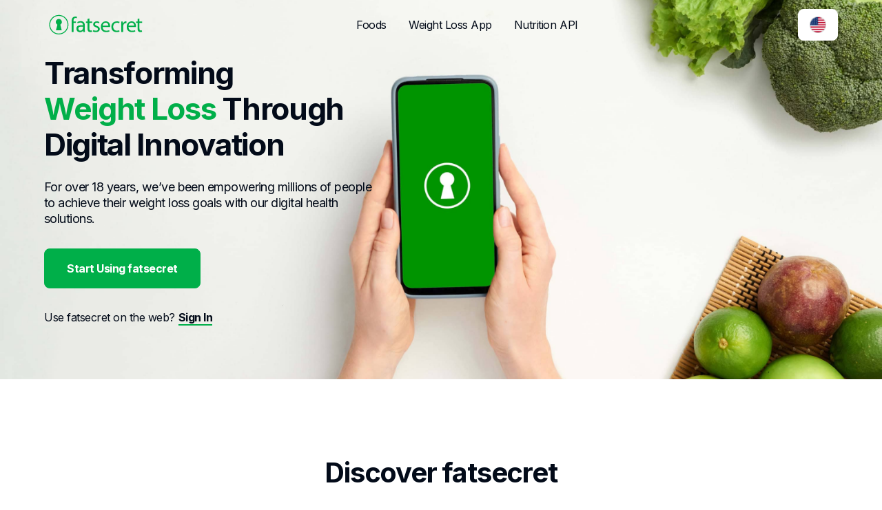

--- FILE ---
content_type: text/html; charset=utf-8
request_url: https://foods.fatsecret.com/Default.aspx
body_size: 8283
content:

<!DOCTYPE html PUBLIC "-//W3C//DTD XHTML 1.0 Transitional//EN" "http://www.w3.org/TR/xhtml1/DTD/xhtml1-transitional.dtd">
<html data-wf-page="66c71f3134edb05a88bdfc19" data-wf-site="66c71f3134edb05a88bdfbe4" xmlns="http://www.w3.org/1999/xhtml">
	<head><title>
	fatsecret - Transforming Weight Loss Through Digital Innovation
</title><meta name="keywords" content="diet, diets, fatsecret, fat secret, big fat secret, weight loss, what works, diets that work, customized diet plan, personalized diet, diet recipes, weight loss community, nutritional information, better dieting decisions, popular diets, diet community, calories"/>
		<meta name="description" content="Our digital health solutions help people achieve weight loss goals, access accurate nutrition information, and power global health apps, positively impacting millions worldwide."/>
		<meta content="width=device-width, initial-scale=1" name="viewport" /><meta content="Webflow" name="generator" />
		<meta property="og:image" content="https://m.ftscrt.com/static/images/og_fatsecret.png"/>
		<meta name="msapplication-TileColor" content="#da532c" /><meta name="theme-color" content="#ffffff" /><link href="https://fonts.googleapis.com" rel="preconnect" /><link href="https://fonts.gstatic.com" rel="preconnect" crossorigin="anonymous" /><link href="masterpages/home/images/favicon.png" rel="shortcut icon" type="image/x-icon" /><link href="masterpages/home/images/webclip.png" rel="apple-touch-icon" /><!--  Keep this css code to improve the font quality -->
        <!-- Google Tag Manager -->
        <script>(function(w,d,s,l,i){w[l]=w[l]||[];w[l].push({'gtm.start':new Date().getTime(),event:'gtm.js'});var f=d.getElementsByTagName(s)[0],j=d.createElement(s),dl=l!='dataLayer'?'&l='+l:'';j.async=true;j.src='https://www.googletagmanager.com/gtm.js?id='+i+dl;f.parentNode.insertBefore(j,f);})(window,document,'script','dataLayer','GTM-KL2BDMK');</script>
        <!-- End Google Tag Manager -->
		<link type="text/css" rel="stylesheet" href="https://m.ftscrt.com/static/css/splash.min.css"/>
		<link type="text/css" rel="stylesheet" href="https://m.ftscrt.com/static/css/normalize.min.css"/>
		<link type="text/css" rel="stylesheet" href="https://m.ftscrt.com/static/css/webflow.min.css"/>
		<link type="text/css" rel="stylesheet" href="https://m.ftscrt.com/static/css/fatsecret-homepage-corporate.webflow.min.css"/>
		<link rel="apple-touch-icon" sizes="180x180" href="/apple-touch-icon.png"/>
		<link rel="icon" type="image/png" sizes="32x32" href="/favicon-32x32.png"/>
		<link rel="icon" type="image/png" sizes="16x16" href="/favicon-16x16.png"/>
		<link rel="manifest" href="/site.webmanifest"/>
		<link rel="mask-icon" href="/safari-pinned-tab.svg" color="#32b34c"/>
		<link rel="shortcut icon" href="/favicon.ico?v=2"/>
        
		<script src="https://ajax.googleapis.com/ajax/libs/webfont/1.6.26/webfont.js" type="text/javascript"></script>
		<script type="text/javascript">WebFont.load({  google: {    families: ["Inter:regular,700,900:cyrillic,cyrillic-ext,greek,greek-ext,latin,latin-ext"]  }});</script>
		<script type="text/javascript">!function(o,c){var n=c.documentElement,t=" w-mod-";n.className+=t+"js",("ontouchstart"in o||o.DocumentTouch&&c instanceof DocumentTouch)&&(n.className+=t+"touch")}(window,document);</script>
		<script src="https://m.ftscrt.com/static/script/jquery-3.6.0.min.js" type="text/javascript"></script>
		
        <script type="application/ld+json">
        {
            "@context" : "https://schema.org",
            "@type" : "Organization",
            "name" : "fatsecret",
            "alternateName" : "fatsecret United States - Calorie Counter and Diet Tracker for Weight Loss",
            "url" : "https://foods.fatsecret.com/",
            "logo" : "https://m.ftscrt.com/static/images/def20/Fatsecret_logo.png",
            "sameAs" : [
                "https://www.facebook.com/fatsecret",
                "https://www.twitter.com/fatsecret",
                "https://www.linkedin.com/company/fatsecret/"
            ]
        }
        </script>
		<link rel="alternate" media="only screen and (max-width: 640px)" href="https://mobile.fatsecret.com"></head>
    <body>
        <!-- Google Tag Manager (noscript) -->
        <noscript><iframe src="https://www.googletagmanager.com/ns.html?id=GTM-KL2BDMK" height="0" width="0" style="display:none;visibility:hidden"></iframe></noscript>
        <!-- End Google Tag Manager (noscript) -->
        
		<form method="post" action="./Default.aspx" id="Form1" style="margin:0px;">
<div class="aspNetHidden">
<input type="hidden" name="__EVENTTARGET" id="__EVENTTARGET" value="" />
<input type="hidden" name="__EVENTARGUMENT" id="__EVENTARGUMENT" value="" />
<input type="hidden" name="__VIEWSTATE" id="__VIEWSTATE" value="Ez3XpE0tnSkPlRqHe3J8/X7Sv0lxCS29PzkUtHjJEr+H/5rZfLAL2HsIz7hAGLtIo70a19wj1OZ5/vJlVpKDeR1nGL0=" />
</div>

<script type="text/javascript">
//<![CDATA[
var theForm = document.forms['Form1'];
if (!theForm) {
    theForm = document.Form1;
}
function __doPostBack(eventTarget, eventArgument) {
    if (!theForm.onsubmit || (theForm.onsubmit() != false)) {
        theForm.__EVENTTARGET.value = eventTarget;
        theForm.__EVENTARGUMENT.value = eventArgument;
        theForm.submit();
    }
}
//]]>
</script>


<div class="aspNetHidden">

	<input type="hidden" name="__VIEWSTATEGENERATOR" id="__VIEWSTATEGENERATOR" value="CA0B0334" />
</div>
            


<style>
    
        .universalBannerWarning {
            background-color: #fcd672;
            border-bottom: 2px solid #e5581b;
            font-size: 16px;
            font-weight: 700;
            line-height: 20px;
            padding: 24px 0;
            position: fixed;
            text-align: center;
            width: 100%;
            z-index: 1001;
            height: 196px;
        }
        
        .universalBannerWarning .text {
            padding-bottom: 12px;
        }
        
        .universalBannerWarning .main {
            font-size: 20px;
        }
        
        .universalBannerWarning .red {
            color: #e5581b;
        }
        
        .universalBannerWarningSpacing {
            height: 196px;
        }
    
</style>

<div class="page-wrapper">
    <div class="w-embed">
        <div data-animation="default" class="navbar1_component w-nav" data-easing2="ease" fs-scrolldisable-element="smart-nav" data-easing="ease" data-collapse="medium" data-w-id="4fc546af-7bea-a566-e61d-7c383f98b689" role="banner" data-duration="400" data-doc-height="1">
            <div class="navbar1_container">
                <div class="w-layout-blockcontainer navbar1_spacer spacing-clean w-container"></div>
                <a href="#" class="navbar1_logo-link w-nav-brand">
                    <img loading="lazy" src="https://m.ftscrt.com/static/images/splash/fs_logo.svg" alt="Fatsecret Logo" class="navbar1_logo"/>
                </a>
                <nav role="navigation" class="navbar1_menu is-page-height-tablet padding-bottom padding-0 w-nav-menu">
                    <a href="#search-food" class="navbar1_link w-nav-link">Foods</a>
                    <a href="#fatsecret-app" class="navbar1_link w-nav-link">Weight Loss App</a>
                    <a href="#fatsecret-platform" class="navbar1_link w-nav-link">Nutrition API</a>
                    
                    <div class="w-layout-blockcontainer navbar1_menu_mobile-cta max-width-full is-mobile-nav w-container">
                        <div class="navbar1_menu-buttons is-mobile-nav">
                            <div class="button-wrapper max-width-full">
                                <a href="#download-app" class="button is-small is-icon max-width-full w-inline-block">
                                    <div class="margin-right">Download</div>
                                    <div class="icon-embed-xsmall w-embed">
                                        <svg xmlns="http://www.w3.org/2000/svg" xmlns:xlink="http://www.w3.org/1999/xlink" aria-hidden="true" role="img" class="iconify iconify--ic" width="100%" height="100%" preserveaspectratio="xMidYMid meet" viewbox="0 0 24 24">
                                            <path fill="currentColor" d="M16.59 9H15V4c0-.55-.45-1-1-1h-4c-.55 0-1 .45-1 1v5H7.41c-.89 0-1.34 1.08-.71 1.71l4.59 4.59c.39.39 1.02.39 1.41 0l4.59-4.59c.63-.63.19-1.71-.7-1.71M5 19c0 .55.45 1 1 1h12c.55 0 1-.45 1-1s-.45-1-1-1H6c-.55 0-1 .45-1 1"></path>
                                        </svg>
                                    </div>
                                </a>
                            </div>
                        </div>
                        <div class="navbar1_menu_mobile-cta_social">
                            <div class="container-small display-inlineflex">
                                <a href="https://www.facebook.com/fatsecret" target="_blank" class="footer1_social-link w-inline-block">
                                    <div class="icon-embed-small w-embed">
                                        <svg width="100%" height="100%" viewbox="0 0 24 24" fill="none" xmlns="http://www.w3.org/2000/svg">
                                            <path d="M22 12.0611C22 6.50451 17.5229 2 12 2C6.47715 2 2 6.50451 2 12.0611C2 17.0828 5.65684 21.2452 10.4375 22V14.9694H7.89844V12.0611H10.4375V9.84452C10.4375 7.32296 11.9305 5.93012 14.2146 5.93012C15.3088 5.93012 16.4531 6.12663 16.4531 6.12663V8.60261H15.1922C13.95 8.60261 13.5625 9.37822 13.5625 10.1739V12.0611H16.3359L15.8926 14.9694H13.5625V22C18.3432 21.2452 22 17.083 22 12.0611Z" fill="CurrentColor"></path>
                                        </svg>
                                    </div>
                                </a>
                                <a href="https://www.instagram.com/fatsecret_app/" target="_blank" class="footer1_social-link w-inline-block">
                                    <div class="icon-embed-small w-embed">
                                        <svg width="100%" height="100%" viewbox="0 0 24 24" fill="none" xmlns="http://www.w3.org/2000/svg">
                                            <path fill-rule="evenodd" clip-rule="evenodd" d="M16 3H8C5.23858 3 3 5.23858 3 8V16C3 18.7614 5.23858 21 8 21H16C18.7614 21 21 18.7614 21 16V8C21 5.23858 18.7614 3 16 3ZM19.25 16C19.2445 17.7926 17.7926 19.2445 16 19.25H8C6.20735 19.2445 4.75549 17.7926 4.75 16V8C4.75549 6.20735 6.20735 4.75549 8 4.75H16C17.7926 4.75549 19.2445 6.20735 19.25 8V16ZM16.75 8.25C17.3023 8.25 17.75 7.80228 17.75 7.25C17.75 6.69772 17.3023 6.25 16.75 6.25C16.1977 6.25 15.75 6.69772 15.75 7.25C15.75 7.80228 16.1977 8.25 16.75 8.25ZM12 7.5C9.51472 7.5 7.5 9.51472 7.5 12C7.5 14.4853 9.51472 16.5 12 16.5C14.4853 16.5 16.5 14.4853 16.5 12C16.5027 10.8057 16.0294 9.65957 15.1849 8.81508C14.3404 7.97059 13.1943 7.49734 12 7.5ZM9.25 12C9.25 13.5188 10.4812 14.75 12 14.75C13.5188 14.75 14.75 13.5188 14.75 12C14.75 10.4812 13.5188 9.25 12 9.25C10.4812 9.25 9.25 10.4812 9.25 12Z" fill="CurrentColor"></path>
                                        </svg>
                                    </div>
                                </a>
                                <a href="https://www.twitter.com/fatsecret" target="_blank" class="footer1_social-link w-inline-block">
                                    <div class="icon-embed-small w-embed">
                                        <svg width="100%" height="100%" viewbox="0 0 24 24" fill="none" xmlns="http://www.w3.org/2000/svg">
                                            <path d="M17.1761 4H19.9362L13.9061 10.7774L21 20H15.4456L11.0951 14.4066L6.11723 20H3.35544L9.80517 12.7508L3 4H8.69545L12.6279 9.11262L17.1761 4ZM16.2073 18.3754H17.7368L7.86441 5.53928H6.2232L16.2073 18.3754Z" fill="CurrentColor"></path>
                                        </svg>
                                    </div>
                                </a>
                            </div>
                        </div>
                        <div class="w-layout-blockcontainer navbar1_mobile-cta_langauge w-container">
                            <div class="navbar1_mobile_cta_credit-text text-color-secondary">&#169; 2026 fatsecret. All rights reserved.</div>
                            <div class="w-layout-grid navbar1_mobile_cta-language-select">
                                <div class="button-wrapper">
                                    <a href="/Default.aspx?pa=sites" class="button is-tertiary is-small w-inline-block">
                                        <img src="https://m.ftscrt.com/static/images/markets/largeFlags/US.png" loading="lazy" class="icon-1x1-xsmall" height="26" width="27" alt="United States flag"/>
                                    </a>
                                </div>
                            </div>
                        </div>
                    </div>
                </nav>
                <div class="navbar1_menu-buttons is-desktop-nav">
                    <div class="button-wrapper">
                        <a href="/Default.aspx?pa=sites" class="button is-alternate is-small w-inline-block">
                            <img src="https://m.ftscrt.com/static/images/markets/largeFlags/US.png" loading="lazy" class="icon-1x1-xsmall" height="26" width="27" alt="United States flag"/>
                        </a>
                    </div>
                </div>
                <div class="navbar1_menu-button w-nav-button">
                    <div class="menu-icon1">
                        <div class="menu-icon1_line-top"></div>
                        <div class="menu-icon1_line-middle">
                            <div class="menu-icon_line-middle-inner"></div>
                        </div>
                        <div class="menu-icon1_line-bottom"></div>
                    </div>
                </div>
            </div>
        </div>
        <main class="main-wrapper">
        <header class="section_header5">
            <div class="padding-global">
                <div class="container-large">
                    <div class="header5_content">
                        <div class="padding-section-medium">
                            <div class="header5_content_text max-width-small">
                                <div class="margin-bottom margin-small">
                                    <h1 class="heading-style-h1">Transforming <br/><span class="text-color-highlight">Weight Loss</span> Through Digital Innovation</h1>
                                </div>
                                <p class="text-size-medium">For over 18 years, we’ve been empowering millions of people to achieve their weight loss goals with our digital health solutions.</p>
                                <div class="margin-top margin-medium">
                                    <div class="button-group">
                                        <a href="#download-app" class="button w-button">Start Using fatsecret</a>
                                    </div>
                                </div>
                                
                                    <div class="margin-top margin-medium">
                                        <p class="hide-mobile-landscape">
                                            Use fatsecret on the web? <a href="/Auth.aspx?pa=s" class="text-style-link text-weight-semibold">Sign In</a>
                                        </p>
                                    </div>
                                
                            </div>
                        </div>
                    </div>
                </div>
            </div>
            <div class="header5_background-image-wrapper">
                <div class="image-overlay-layer"></div><img src="https://m.ftscrt.com/static/images/splash/6191a88a1c0e39463c2bf022_placeholder-image.svg" loading="eager" alt="" class="header5_background-image"/>
            </div>
        </header>
        <section class="section_layout350">
            <div class="padding-global">
                <div class="container-large">
                    <div class="padding-section-large container-medium">
                        <div class="section_header64 container-small">
                            <div class="text-align-center margin-bottom margin-large">
                                <div class="margin-bottom margin-small">
                                    <h2>Discover fatsecret</h2>
                                </div>
                                <p class="text-size-medium">Our digital health solutions help people achieve their weight loss goals, find accurate nutrition information, and power global health apps. Through these, we positively impact the weight and health journey of millions of lives around the world.</p>
                            </div>
                        </div>
                        <div>
                            <div class="layout350_tabs-menu">
                                <a href="#fatsecret-app" class="layout350_tab-link w-inline-block">
                                    <div>Weight Loss App</div>
                                </a>
                                <a href="#food-search" class="layout350_tab-link w-inline-block">
                                    <div>Food Search</div>
                                </a>
                                <a href="#fatsecret-platform" class="layout350_tab-link w-inline-block">
                                    <div>Nutrition API</div>
                                </a>
                                
                            </div>
                            <div class="w-layout-grid layout350_component">
                                <article id="w-node-caf0e114-ed10-fc3e-ed9a-a64c5fc43a5f-88bdfc19" class="layout350_content-wrapper">
                                    <div id="fatsecret-app" data-w-id="caf0e114-ed10-fc3e-ed9a-a64c5fc43a6d" class="layout350_content">
                                        <div class="layout350_mobile-image-wrapper">
                                            <img src="https://m.ftscrt.com/static/images/splash/discover_fs_calorie_counter_app.jpg" loading="lazy" srcset="https://m.ftscrt.com/static/images/splash/discover_fs_calorie_counter_app-p-500.jpg 500w, https://m.ftscrt.com/static/images/splash/discover_fs_calorie_counter_app-p-800.jpg 800w, https://m.ftscrt.com/static/images/splash/discover_fs_calorie_counter_app.jpg 900w" sizes="100vw" alt="" class="layout350_mobile-image"/>
                                        </div>
                                        <div class="margin-bottom margin-xsmall">
                                            <div class="heading-style-h6 text-color-highlight">fatsecret app | calorie counter</div>
                                        </div>
                                        <div class="margin-bottom margin-small">
                                            <h2 class="heading-8">Reach Your Weight Loss Goals</h2>
                                        </div>
                                        <p class="text-size-medium">Knowing the calories in your food is just the beginning. With our iOS and Android mobile app, you can not only track your food and macros with our calorie counter, but also connect with a supportive community, and receive expert guidance through meal plans and educational resources. The fatsecret app is your companion for successful weight loss. Join millions of users worldwide who trust the fatsecret app to support their journey to a healthier weight.</p>
                                        <div class="layout350_content_app-stores margin-top margin-small">
                                            <div>
                                                <div class="display-inlineflex">
                                                    <img src="https://m.ftscrt.com/static/images/splash/app_store_1_star.png" loading="lazy" alt="" class="layout350_content_app-stores_rating"/>
                                                    <p class="text-size-medium text-weight-semibold">4.8</p>
                                                </div>
                                                <p class="text-weight-bold">App Store</p>
                                            </div>
                                            <div>
                                                <div class="display-inlineflex">
                                                    <img src="https://m.ftscrt.com/static/images/splash/google_play_1_star.png" loading="lazy" alt="" class="layout350_content_app-stores_rating"/>
                                                    <p class="text-size-medium text-weight-semibold">4.7</p>
                                                </div>
                                                <p class="text-weight-bold">Play Store</p>
                                            </div>
                                        </div>
                                        <div class="margin-top margin-medium">
                                            <div class="button-group-2">
                                                <a href="#download-app" class="button w-button">Download the fatsecret App</a>
                                            </div>
                                        </div>
                                    </div>
                                    <div id="food-search" data-w-id="caf0e114-ed10-fc3e-ed9a-a64c5fc43a80" class="layout350_content">
                                        <div class="layout350_mobile-image-wrapper">
                                            <img src="https://m.ftscrt.com/static/images/splash/discover_fs_food_search.jpg" loading="lazy" srcset="https://m.ftscrt.com/static/images/splash/discover_fs_food_search-p-500.jpg 500w, https://m.ftscrt.com/static/images/splash/discover_fs_food_search.jpg 900w" sizes="100vw" alt="" class="layout350_mobile-image"/>
                                        </div>
                                        <div class="margin-bottom margin-xsmall">
                                            <div class="heading-style-h6 text-color-highlight">FOOD SEARCH</div>
                                        </div>
                                        <div class="margin-bottom margin-small">
                                            <h2>Access Nutrition Information Instantly</h2>
                                        </div>
                                        <p class="text-size-medium">Looking to find out the nutrition and calorie content of your foods? Our easy to use search tool gives you instant access to accurate nutrition and calorie information for generic foods, branded foods, restaurant foods and supermarket items. With a database of over 1.9 million global verified foods, you can easily stay on track with your weight loss goals by knowing exactly what’s in your food.</p>
                                        <div class="margin-top-2 margin-medium">
                                            <div class="button-group-2">
                                                <a href="#search-food" class="button is-link is-icon w-inline-block">
                                                    <div>Find Facts for a Food</div>
                                                    <div class="icon-embed-xxsmall w-embed">
                                                        <svg width="16" height="16" viewbox="0 0 16 16" fill="none" xmlns="http://www.w3.org/2000/svg">
                                                            <path d="M6 3L11 8L6 13" stroke="CurrentColor" stroke-width="1.5"></path>
                                                        </svg>
                                                    </div>
                                                </a>
                                            </div>
                                        </div>
                                    </div>
                                    <div id="fatsecret-platform" data-w-id="caf0e114-ed10-fc3e-ed9a-a64c5fc43aa6" class="layout350_content">
                                        <div class="layout350_mobile-image-wrapper">
                                            <img src="https://m.ftscrt.com/static/images/splash/discover_fs_nutrition_api.jpg" loading="lazy" srcset="https://m.ftscrt.com/static/images/splash/discover_fs_nutrition_api-p-500.jpg 500w, https://m.ftscrt.com/static/images/splash/discover_fs_nutrition_api-p-800.jpg 800w, https://m.ftscrt.com/static/images/splash/discover_fs_nutrition_api.jpg 895w" sizes="100vw" alt="" class="layout350_mobile-image"/>
                                        </div>
                                        <div class="margin-bottom margin-xsmall">
                                            <div class="heading-style-h6 text-color-highlight">NUTRITION API</div>
                                        </div>
                                        <div class="margin-bottom margin-small">
                                            <h2>Power Your Projects with Our Food API</h2>
                                        </div>
                                        <p class="text-size-medium">Enhance your apps with our powerful Nutrition API. Access verified and up-to-date food and nutrition information from the largest global food database. With seamless integration and over 1.9 million verified foods, our nutrition API is trusted by over 35,000 developers worldwide.</p>
                                        <div class="layout350_content_brands margin-top margin-small">
                                            <img src="https://m.ftscrt.com/static/images/splash/samsung_logo.png" loading="lazy" alt="Samsung logo" height="40" class="layout350_content_brands_logo"/><img src="https://m.ftscrt.com/static/images/splash/nestle_logo.png" loading="lazy" alt="Nestle Logo" height="40" class="layout350_content_brands_logo"/><img src="https://m.ftscrt.com/static/images/splash/fitbit_logo.png" loading="lazy" alt="Fitbit Logo" height="40" class="layout350_content_brands_logo"/><img src="https://m.ftscrt.com/static/images/splash/Medtronic_logo.png" loading="lazy" alt="Medtronic Logo" height="40" class="layout350_content_brands_logo"/>
                                        </div>
                                        <div class="margin-top margin-medium">
                                            <div class="button-group">
                                                <a href="https://platform.fatsecret.com/platform-api" target="_blank" class="button is-link is-icon w-inline-block">
                                                    <div>Explore Our API</div>
                                                    <div class="icon-embed-xxsmall w-embed">
                                                        <svg width="16" height="16" viewbox="0 0 16 16" fill="none" xmlns="http://www.w3.org/2000/svg">
                                                            <path d="M6 3L11 8L6 13" stroke="CurrentColor" stroke-width="1.5"></path>
                                                        </svg>
                                                    </div>
                                                </a>
                                            </div>
                                        </div>
                                    </div>
                                    
                                </article>
                                <div class="layout350_desktop-image-wrapper">
                                    <img src="https://m.ftscrt.com/static/images/splash/home_calorie_counter_app_US.png"
                                         onerror="this.src = 'https://m.ftscrt.com/static/images/splash/home_calorie_counter_app_US.png'"
                                         loading="lazy" 
                                         width="529" 
                                         height="Auto" 
                                         alt="Man&#x27;s hand holding mobile phone that shows fatsecret app diary screen showing food logged against breakfast and lunch." 
                                         data-w-id="caf0e114-ed10-fc3e-ed9a-a64c5fc43aba" 
                                         class="layout350_image is-image1"/>
                                    <img src="https://m.ftscrt.com/static/images/splash/discover_fs_food_search.jpg" 
                                         loading="lazy" 
                                         width="529" 
                                         data-w-id="caf0e114-ed10-fc3e-ed9a-a64c5fc43abb" 
                                         alt="Man holding a package food product using mobile phone to check nutritional content of food" 
                                         srcset="https://m.ftscrt.com/static/images/splash/discover_fs_food_search-p-500.jpg 500w, https://m.ftscrt.com/static/images/splash/discover_fs_food_search.jpg 900w" 
                                         sizes="(max-width: 479px) 100vw, (max-width: 767px) 321.25px, (max-width: 991px) 42vw, 41vw" 
                                         class="layout350_image is-image2"/>
                                    <img src="https://m.ftscrt.com/static/images/splash/discover_fs_nutrition_api.jpg" 
                                         loading="lazy" 
                                         width="529" 
                                         data-w-id="caf0e114-ed10-fc3e-ed9a-a64c5fc43abd" 
                                         alt="Nutrition label showing Protein 5g" 
                                         srcset="https://m.ftscrt.com/static/images/splash/discover_fs_nutrition_api-p-500.jpg 500w, https://m.ftscrt.com/static/images/splash/discover_fs_nutrition_api-p-800.jpg 800w, https://m.ftscrt.com/static/images/splash/discover_fs_nutrition_api.jpg 895w" 
                                         sizes="(max-width: 479px) 100vw, (max-width: 767px) 321.25px, (max-width: 991px) 42vw, 41vw" 
                                         class="layout350_image is-image4"/>
                                    
                                </div>
                            </div>
                        </div>
                    </div>
                </div>
            </div>
        </section>
        <section class="section_layout192">
            <div class="padding-global">
                <div class="container-large">
                    <div class="padding-section-large container-medium">
                        <div class="w-layout-grid layout192_component">
                            <div class="layout192_image-wrapper">
                                <img src="https://m.ftscrt.com/static/images/splash/our_mission.jpg" loading="lazy" sizes="(max-width: 479px) 100vw, (max-width: 767px) 90vw, 41vw" srcset="https://m.ftscrt.com/static/images/splash/our_mission-p-500.jpg 500w, https://m.ftscrt.com/static/images/splash/our_mission.jpg 900w" alt="Woman holding mobile phone looking at fresh food on bench with green smoothie." class="layout192_image"/>
                            </div>
                            <div id="w-node-e55b2673-14a8-f1d8-b226-26e4d3ee8d52-88bdfc19" class="layout192_content">
                                <div class="margin-bottom margin-xsmall">
                                    <div class="text-weight-semibold heading-style-h5 text-color-highlight">OUR PURPOSE</div>
                                </div>
                                <div class="margin-bottom margin-small">
                                    <h2>Individualized and Sustainable Weight Loss</h2>
                                </div>
                                <p class="text-size-medium">Our mission is to empower anyone to reach their desired weight through individualized and sustainable weight loss, because we envision a world where everyone can achieve their weight loss goals, leading to better health and happiness.</p>
                            </div>
                        </div>
                    </div>
                </div>
            </div>
        </section>
        <section class="section_layout139">
            <div class="padding-global">
                <div class="container-large">
                    <div class="padding-section-large">
                        <div class="text-align-center">
                            <div class="max-width-large align-center">
                                <div class="margin-bottom margin-small">
                                    <h2>Our Impact</h2>
                                </div>
                                <div class="margin-bottom margin-small">
                                    <p class="text-size-medium">Join a global community committed to healthier living. fatsecret empowers millions of users worldwide with the tools, support and information they need to achieve their weight loss goals.</p>
                                </div>
                            </div>
                            <div class="layout139_stats-row">
                                <div class="layout139_stats-row_stat">
                                    <div class="heading-style-h2 text-color-highlight">12.9M</div>
                                    <div>annual active users</div>
                                </div>
                                <div class="layout139_stats-row_stat">
                                    <div class="heading-style-h2 text-color-highlight">56</div>
                                    <div>countries</div>
                                </div>
                                <div class="layout139_stats-row_stat">
                                    <div class="heading-style-h2 text-color-highlight">24</div>
                                    <div>languages</div>
                                </div>
                                <div class="layout139_stats-row_stat">
                                    <div class="heading-style-h2 text-color-highlight">1.9M</div>
                                    <div>verified foods</div>
                                </div>
                            </div>
                        </div>
                    </div>
                </div>
            </div>
        </section>
        <section class="section_layout359">
            <div class="padding-global">
                <div class="container-large">
                    <div class="padding-section-large">
                        <div class="margin-bottom margin-medium">
                            <div class="text-align-center">
                                <div class="max-width-large align-center">
                                    <div class="margin-bottom margin-xsmall">
                                        <h2>Explore fatsecret</h2>
                                    </div>
                                </div>
                            </div>
                        </div>
                        <div class="w-layout-grid layout359_component">
                            <div id="search-food" class="layout359_card">
                                <div class="layout359_card-content">
                                    <div class="layout359_card-content-top text-align-center">
                                        <div class="margin-bottom margin-small">
                                            <h3>Search For a Food</h3>
                                        </div>
                                        <p>Curious about the calories and nutrition in your favorite foods? Use our search tool to find nutrition information on any food instantly.</p>
                                        <div class="text-color-secondary margin-top margin-small">Enter a food to search</div>
                                    </div>
                                    <div class="margin-top margin-xsmall">
                                        <div blocks-name="block" blocks-slot-children="ST232" class="text-align-center">
                                            <div blocks-name="cta2_form-block" class="cta2_form-block w-form">
                                                <form></form> <!-- Ensures form below is rendered -->
                                                <form action="/calories-nutrition/search"
                                                      method="get"
                                                      class="cta2_form">
                                                    <div class="header25_search-form">
                                                        <div id="w-node-_3a11f50a-6500-ab1c-5099-b32ee86cf328-88bdfc19" class="form_icon-wrapper">
                                                            <div class="icon-embed-xsmall w-embed">
                                                                <svg xmlns="http://www.w3.org/2000/svg" width="100%" height="100%" viewbox="0 0 24 24" fill="none" preserveaspectratio="xMidYMid meet" aria-hidden="true" role="img">
                                                                    <path d="M10 18C11.775 17.9996 13.4988 17.4054 14.897 16.312L19.293 20.708L20.707 19.294L16.311 14.898C17.405 13.4997 17.9996 11.7754 18 10C18 5.589 14.411 2 10 2C5.589 2 2 5.589 2 10C2 14.411 5.589 18 10 18ZM10 4C13.309 4 16 6.691 16 10C16 13.309 13.309 16 10 16C6.691 16 4 13.309 4 10C4 6.691 6.691 4 10 4Z" fill="currentColor"></path>
                                                                </svg>
                                                            </div>
                                                        </div>
                                                        <input type="text"
                                                               id="splash-search-text"
                                                               class="form_input is-border-none is-icon-left w-input" 
                                                               name="q" 
                                                               maxlength="256" 
                                                               required="required"/>
                                                        <input type="submit"
                                                               class="button is-tertiary text-color-highlight w-button"
                                                               value="Search"/>
                                                    </div>
                                                </form>
                                            </div>
                                        </div>
                                    </div>
                                </div>
                            </div>
                        </div>
                        <div class="spacer-small"></div>
                        <div class="w-layout-grid layout364_component">
                            <div class="w-layout-grid layout364_row">
                                <div id="download-app" class="layout364_card text-align-center">
                                    <div class="layout364_card-content">
                                        <div class="layout364_card-content-top">
                                            <div class="margin-bottom margin-small">
                                                <img src="https://m.ftscrt.com/static/images/splash/illustration_download_our_app.png" loading="lazy" alt="Graphic of hand holding phone featuring fatsecret logo" class="icon-1x1-xlarge"/>
                                            </div>
                                            <div class="margin-bottom margin-small">
                                                <h3>Download the fatsecret App</h3>
                                            </div>
                                            <p>Track your meals, monitor your progress, and achieve your weight loss goals with our app for iOS and Android.</p>
                                        </div>
                                        <div class="margin-top margin-medium">
                                            <div class="button-group is-centered is-not-stacked">
                                                <a href="https://itunes.apple.com/us/app/calorie-counter-by-fatsecret/id347184248?mt=8" target="_blank" class="w-inline-block">
                                                    <div class="display-inlineflex">
                                                        <img src="https://m.ftscrt.com/static/images/splash/app_store_1_star.png" loading="lazy" alt="" class="layout350_content_app-stores_rating"/>
                                                        <p class="text-size-medium text-weight-semibold">4.8</p>
                                                    </div><img src="https://m.ftscrt.com/static/images/splash/app_store.svg" loading="lazy" alt="Download on the App Store - Apple App Store Logo" class="link"/>
                                                </a>
                                                <a href="https://play.google.com/store/apps/details?id=com.fatsecret.android" target="_blank" class="w-inline-block">
                                                    <div class="display-inlineflex">
                                                        <img src="https://m.ftscrt.com/static/images/splash/google_play_1_star.png" loading="lazy" alt="" class="layout350_content_app-stores_rating"/>
                                                        <p class="text-size-medium text-weight-semibold">4.7</p>
                                                    </div><img src="https://m.ftscrt.com/static/images/splash/google_play.svg" loading="lazy" alt="Get it on Google Play - Google Play Logo" class="link"/>
                                                </a>
                                            </div>
                                        </div>
                                    </div>
                                </div>
                                <div class="layout364_card">
                                    <div class="layout364_card-content">
                                        <div class="layout364_card-content-top text-align-center">
                                            <div class="margin-bottom margin-small">
                                                <img src="https://m.ftscrt.com/static/images/splash/illustration_integrate_our_data.png" loading="lazy" alt="Concept of integrating data on screen with cloud and data" class="icon-1x1-xlarge"/>
                                            </div>
                                            <div class="margin-bottom margin-small">
                                                <h3>Integrate Our Data</h3>
                                            </div>
                                            <p>Enhance your apps and services with our verified food and nutrition data.</p>
                                        </div>
                                        <div class="margin-top margin-medium">
                                            <div class="button-group is-centered">
                                                <a href="https://platform.fatsecret.com/platform-api" class="button is-link is-icon text-weight-semibold w-inline-block">
                                                    <div>Learn More</div>
                                                    <div class="icon-embed-xxsmall w-embed">
                                                        <svg width="16" height="16" viewbox="0 0 16 16" fill="none" xmlns="http://www.w3.org/2000/svg">
                                                            <path d="M6 3L11 8L6 13" stroke="CurrentColor" stroke-width="1.5"></path>
                                                        </svg>
                                                    </div>
                                                </a>
                                            </div>
                                        </div>
                                    </div>
                                </div>
                            </div>
                        </div>
                    </div>
                </div>
            </div>
        </section>
        </main>
        <footer class="footer1_component background-color-black text-color-alternate">
            <div class="padding-global">
                <div class="container-large">
                    <div class="padding-vertical padding-xxlarge">
                        <div class="padding-bottom padding-xxlarge">
                            <div class="w-layout-grid footer1_top-wrapper">
                                <div class="w-layout-grid footer1_menu-wrapper">
                                    <div class="footer1_left-wrapper">
                                        <div class="margin-bottom margin-small">
                                            <a href="#" class="footer1_logo-link w-nav-brand">
                                                <img src="https://m.ftscrt.com/static/images/splash/fs_logo.svg" loading="lazy" alt="Fatsecret Logo" class="footer1_logo-image"/>
                                            </a>
                                        </div>
                                        <div class="margin-bottom margin-small">
                                            <div class="div-block">
                                                <a href="https://www.facebook.com/fatsecret" target="_blank" class="footer1_social-link w-inline-block">
                                                    <div class="icon-embed-small w-embed">
                                                        <svg width="100%" height="100%" viewbox="0 0 24 24" fill="none" xmlns="http://www.w3.org/2000/svg">
                                                            <path d="M22 12.0611C22 6.50451 17.5229 2 12 2C6.47715 2 2 6.50451 2 12.0611C2 17.0828 5.65684 21.2452 10.4375 22V14.9694H7.89844V12.0611H10.4375V9.84452C10.4375 7.32296 11.9305 5.93012 14.2146 5.93012C15.3088 5.93012 16.4531 6.12663 16.4531 6.12663V8.60261H15.1922C13.95 8.60261 13.5625 9.37822 13.5625 10.1739V12.0611H16.3359L15.8926 14.9694H13.5625V22C18.3432 21.2452 22 17.083 22 12.0611Z" fill="CurrentColor"></path>
                                                        </svg>
                                                    </div>
                                                </a>
                                                <a href="https://www.instagram.com/fatsecret_app/" target="_blank" class="footer1_social-link w-inline-block">
                                                    <div class="icon-embed-small w-embed">
                                                        <svg width="100%" height="100%" viewbox="0 0 24 24" fill="none" xmlns="http://www.w3.org/2000/svg">
                                                            <path fill-rule="evenodd" clip-rule="evenodd" d="M16 3H8C5.23858 3 3 5.23858 3 8V16C3 18.7614 5.23858 21 8 21H16C18.7614 21 21 18.7614 21 16V8C21 5.23858 18.7614 3 16 3ZM19.25 16C19.2445 17.7926 17.7926 19.2445 16 19.25H8C6.20735 19.2445 4.75549 17.7926 4.75 16V8C4.75549 6.20735 6.20735 4.75549 8 4.75H16C17.7926 4.75549 19.2445 6.20735 19.25 8V16ZM16.75 8.25C17.3023 8.25 17.75 7.80228 17.75 7.25C17.75 6.69772 17.3023 6.25 16.75 6.25C16.1977 6.25 15.75 6.69772 15.75 7.25C15.75 7.80228 16.1977 8.25 16.75 8.25ZM12 7.5C9.51472 7.5 7.5 9.51472 7.5 12C7.5 14.4853 9.51472 16.5 12 16.5C14.4853 16.5 16.5 14.4853 16.5 12C16.5027 10.8057 16.0294 9.65957 15.1849 8.81508C14.3404 7.97059 13.1943 7.49734 12 7.5ZM9.25 12C9.25 13.5188 10.4812 14.75 12 14.75C13.5188 14.75 14.75 13.5188 14.75 12C14.75 10.4812 13.5188 9.25 12 9.25C10.4812 9.25 9.25 10.4812 9.25 12Z" fill="CurrentColor"></path>
                                                        </svg>
                                                    </div>
                                                </a>
                                                <a href="https://www.twitter.com/fatsecret" target="_blank" class="footer1_social-link w-inline-block">
                                                    <div class="icon-embed-small w-embed">
                                                        <svg width="100%" height="100%" viewbox="0 0 24 24" fill="none" xmlns="http://www.w3.org/2000/svg">
                                                            <path d="M17.1761 4H19.9362L13.9061 10.7774L21 20H15.4456L11.0951 14.4066L6.11723 20H3.35544L9.80517 12.7508L3 4H8.69545L12.6279 9.11262L17.1761 4ZM16.2073 18.3754H17.7368L7.86441 5.53928H6.2232L16.2073 18.3754Z" fill="CurrentColor"></path>
                                                        </svg>
                                                    </div>
                                                </a>
                                            </div>
                                        </div>
                                    </div>
                                    <div class="footer1_link-list">
                                        <div class="margin-bottom margin-xsmall">
                                            <h6 class="text-color-secondary">Services</h6>
                                        </div>
                                        
                                            <a href="/Default.aspx?pa=faq" target="_blank" class="footer1_link">FAQ</a>
                                        
                                        <a href="http://blog.fatsecret.com/" target="_blank" class="footer1_link">Blog</a>
                                        <a href="https://platform.fatsecret.com/platform-api" class="footer1_link">Nutrition API</a>
                                        
                                            <a href="/Auth.aspx?pa=s" target="_blank" class="footer1_link">fatsecret Web</a>
                                        
                                        <a href="https://professional.fatsecret.com/" target="_blank" class="footer1_link">fatsecret Professional</a>
                                        
                                            <a href="/Default.aspx?pa=cu" class="footer1_link">Contact Us</a>
                                        
                                    </div>
                                    <div class="footer1_link-list">
                                        <div class="margin-bottom margin-xsmall">
                                            <h6 class="text-color-secondary">Quick Links</h6>
                                        </div>
                                        <a href="/calories-nutrition/" class="footer1_link">Foods</a>
                                        
                                            <a href="/Default.aspx?pa=toc" class="footer1_link">Food List</a>
                                        
                                        <a href="/Default.aspx?pa=brands" class="footer1_link">Brand List</a>
                                        <a href="/Default.aspx?pa=recsh" class="footer1_link">Recipes</a>
                                        
                                            <a href="/Default.aspx?pa=tyf" class="footer1_link">Find People</a>
                                            <a href="/fitness/" class="footer1_link">Fitness</a>
                                            <a href="/Community.aspx?pa=fms" class="footer1_link">Community</a>
                                        
                                    </div>
                                    <div class="footer1_link-list">
                                        <div class="margin-bottom margin-xsmall">
                                            <h6 class="text-color-secondary">Legal</h6>
                                        </div>
                                        <a href="/Default.aspx?pa=priv" class="footer1_link">Privacy Policy</a>
                                        <a href="/Default.aspx?pa=tnc" class="footer1_link">Terms and Conditions</a>
                                        
                                            <a href="/Default.aspx?pa=ra" class="footer1_link">Report Abuse</a>
                                        
                                    </div>
                                </div>
                            </div>
                        </div>
                        <div class="line-divider"></div>
                        <div class="padding-top padding-medium">
                            <div class="footer1_bottom-wrapper">
                                <div class="footer1_credit-text text-color-secondary">&#169; 2026 fatsecret. All rights reserved.</div>
                                <div class="w-layout-grid footer1_language-select">
                                    <div class="button-wrapper">
                                        <a href="/Default.aspx?pa=sites" class="button is-tertiary is-small w-inline-block" title="United States [flag]">
                                            <div class="margin-right text-size-small">
                                                United States
                                            </div>
                                            <img src="https://m.ftscrt.com/static/images/markets/largeFlags/US.png" loading="lazy" class="icon-1x1-xsmall" height="26" width="27" alt="United States flag"/>
                                        </a>
                                    </div>
                                </div>
                            </div>
                        </div>
                    </div>
                </div>
            </div>
        </footer>
    </div>
</div>
<script src="https://m.ftscrt.com/static/script/webflow.min.js" type="text/javascript"></script>

        </form>
		
		
	<script async="async" src="https://www.googletagmanager.com/gtag/js?id=G-MSXZG84VF5"></script>
	<script>
        window.dataLayer = window.dataLayer || [];
        function gtag() { window.dataLayer.push(arguments); }
        gtag('js', new Date());

        gtag('config', 'G-MSXZG84VF5');
    </script>

	<script async="async" src="https://m.ftscrt.com/static/script/analytics.unobtrusive_2.min.js"></script>
    </body>
</html>


--- FILE ---
content_type: text/css
request_url: https://m.ftscrt.com/static/css/splash.min.css
body_size: 2231
content:
.inherit-color *{color:inherit}[tabindex]:focus-visible,input[type=file]:focus-visible{outline:.125rem solid #4d65ff;outline-offset:.125rem}.w-richtext>:not(div):first-child,.w-richtext>div:first-child>:first-child{margin-top:0!important}.w-richtext ol li:last-child,.w-richtext ul li:last-child,.w-richtext>:last-child{margin-bottom:0!important}.pointer-events-off{pointer-events:none}.pointer-events-on{pointer-events:auto}.div-square::after{content:"";display:block;padding-bottom:100%}.container-large,.container-medium,.container-small{margin-right:auto!important;margin-left:auto!important}.text-style-2lines,.text-style-3lines{display:-webkit-box;overflow:hidden;-webkit-line-clamp:3;-webkit-box-orient:vertical}.text-style-2lines{-webkit-line-clamp:2}.display-inlineflex{display:inline-flex}.hide{display:none!important}@media screen and (max-width:991px){.hide,.hide-tablet{display:none!important}}@media screen and (max-width:767px){.hide-mobile-landscape{display:none!important}}@media screen and (max-width:479px){.hide-mobile{display:none!important}}.margin-0{margin:0!important}.padding-0,.spacing-clean{padding:0!important}.spacing-clean{margin:0!important}.margin-top{margin-right:0!important;margin-bottom:0!important;margin-left:0!important}.padding-top{padding-right:0!important;padding-bottom:0!important;padding-left:0!important}.margin-right{margin-top:0!important;margin-bottom:0!important;margin-left:0!important}.padding-right{padding-top:0!important;padding-bottom:0!important;padding-left:0!important}.margin-bottom{margin-top:0!important;margin-right:0!important;margin-left:0!important}.padding-bottom{padding-top:0!important;padding-right:0!important;padding-left:0!important}.margin-left{margin-top:0!important;margin-right:0!important;margin-bottom:0!important}.padding-left{padding-top:0!important;padding-right:0!important;padding-bottom:0!important}.margin-horizontal{margin-top:0!important;margin-bottom:0!important}.padding-horizontal{padding-top:0!important;padding-bottom:0!important}.margin-vertical{margin-right:0!important;margin-left:0!important}.padding-vertical{padding-right:0!important;padding-left:0!important}.truncate-width{width:100%;white-space:nowrap;overflow:hidden;text-overflow:ellipsis}.no-scrollbar{-ms-overflow-style:none;overflow:-moz-scrollbars-none}.no-scrollbar::-webkit-scrollbar{display:none}

--- FILE ---
content_type: text/css
request_url: https://m.ftscrt.com/static/css/fatsecret-homepage-corporate.webflow.min.css
body_size: 87266
content:
:root{--background-color--background-primary:var(--base-color-neutral--white);--text-color--text-primary:var(--base-color-brand--black);--link-color--link-primary:var(--text-color--text-primary);--text-color--text-highlight:var(--base-color-brand--green);--border-color--border-primary:var(--base-color-neutral--black);--base-color-brand--green:#00af49;--border-color--border-radius:8px;--base-color-neutral--white:white;--base-color-brand--green-dark:#009548;--base-color-neutral--black:black;--base-color-brand--white:white;--text-color--text-alternate:var(--base-color-neutral--white);--black-archive\<deleted\|variable-dccb7db6\>:black;--background-color--background-secondary:var(--base-color-neutral--neutral-lightest);--background-color--background-alternate:var(--base-color-neutral--black);--link-color--link-alternate:var(--base-color-neutral--white);--background-color--background-tertiary:var(--base-color-neutral--neutral-light);--base-color-neutral--neutral-lighter:#ccc;--background-color--background-success:var(--base-color-system--success-green-light);--text-color--text-success:var(--base-color-system--success-green);--background-color--background-error:var(--base-color-system--error-red-light);--text-color--text-error:var(--base-color-system--error-red);--base-color-brand--black:#030b19;--base-color-neutral--neutral-light:#e6e7e8;--base-color-neutral--neutral-lightest:#eee;--border-color--border-alternate:var(--base-color-neutral--white);--border-color--border-secondary:var(--base-color-neutral--neutral-light);--base-color-neutral--neutral-dark:#686d75;--base-color-neutral--neutral:#030b1933;--base-color-neutral--neutral-darker:#222;--base-color-neutral--neutral-darkest:#111;--base-color-system--success-green:#027a48;--base-color-system--success-green-light:#ecfdf3;--base-color-system--error-red:#b42318;--base-color-system--error-red-light:#fef3f2;--text-color--text-secondary:var(--base-color-neutral--neutral-dark);--link-color--link-secondary:var(--text-color--text-secondary);--base-color-brand--green-50:#00af4980}.w-layout-blockcontainer{max-width:940px;margin-left:auto;margin-right:auto;display:block}.w-layout-grid{grid-row-gap:16px;grid-column-gap:16px;grid-template-rows:auto auto;grid-template-columns:1fr 1fr;grid-auto-columns:1fr;display:grid}.w-checkbox{margin-bottom:5px;padding-left:20px;display:block}.w-checkbox:after,.w-checkbox:before{content:" ";grid-area:1/1/2/2;display:table}.w-checkbox:after{clear:both}.w-checkbox-input{float:left;margin:4px 0 0-20px;line-height:normal}.w-checkbox-input--inputType-custom,.w-form-formradioinput--inputType-custom{border:1px solid #ccc;border-radius:2px;width:12px;height:12px}.w-checkbox-input--inputType-custom.w--redirected-checked{background-color:#3898ec;background-image:url(https://d3e54v103j8qbb.cloudfront.net/static/custom-checkbox-checkmark.589d534424.svg);background-position:50%;background-repeat:no-repeat;background-size:cover;border-color:#3898ec}.w-checkbox-input--inputType-custom.w--redirected-focus,.w-form-formradioinput--inputType-custom.w--redirected-focus{box-shadow:0 0 3px 1px #3898ec}.w-form-formradioinput--inputType-custom{border-radius:50%}.w-form-formradioinput--inputType-custom.w--redirected-checked{border-width:4px;border-color:#3898ec}@media screen and (max-width:991px){.w-layout-blockcontainer{max-width:728px}}@media screen and (max-width:767px){.w-layout-blockcontainer{max-width:none}}body{background-color:var(--background-color--background-primary);color:var(--text-color--text-primary);font-family:Inter,sans-serif;line-height:1.5}h1,h2,h3{font-size:2.75rem;line-height:1.2}h2,h3{font-size:2.5rem}h3{font-size:2.125rem}h1,h2,h3,h4,h5,h6{margin-top:0;font-weight:700}h4{font-size:1.875rem;line-height:1.3}h5,h6{line-height:1.4}body,h5{font-size:1rem}h5{letter-spacing:.15em}h6{font-size:.875rem}blockquote,h1,h2,h3,h4,h5,h6,p{margin-bottom:0}a,h1,h2,h3,h4,h6,p{letter-spacing:-.03em}p{line-height:130%}a{color:var(--link-color--link-primary);text-decoration:underline}ol,ul{margin-top:1rem;margin-bottom:1rem;padding-left:1.25rem}ol{padding-left:1.5rem}figcaption,li{margin-top:.25rem}label,li{margin-bottom:.25rem}li{padding-left:.5rem}img{max-width:100%;display:inline-block}label{font-weight:500}blockquote{border-left:.1875rem solid var(--text-color--text-primary);padding:.75rem 1.25rem;font-size:1.25rem;line-height:1.5}figure{margin-top:3rem;margin-bottom:3rem}figcaption{text-align:center}.z-index-2{z-index:2;position:relative}.max-width-full{width:100%;max-width:none}.layer{justify-content:center;align-items:center;position:absolute;inset:0}.overflow-hidden{overflow:hidden}.global-styles{display:block;position:fixed;inset:0 auto auto 0}.z-index-1{z-index:1;position:relative}.hide{display:none}.text-style-link{border-style:solid;border-width:0 0 2px;border-color:var(--text-color--text-highlight);color:var(--text-color--text-primary);-webkit-text-stroke-color:var(--text-color--text-primary);text-decoration:none}.button.is-link.is-icon:hover,.text-style-link.text-weight-semibold:hover{color:var(--text-color--text-highlight)}.max-width-xlarge{width:100%;max-width:64rem}.max-width-medium{width:100%;max-width:35rem}.max-width-xsmall{width:100%;max-width:25rem}.max-width-xxsmall{width:100%;max-width:20rem}.container-large{margin-left:auto;margin-right:auto}.container-large,.max-width-xxlarge{width:100%;max-width:80rem}.align-center{margin-left:auto;margin-right:auto}.spacing-clean{margin:0;padding:0;display:none}.max-width-large{width:100%;max-width:48rem}.max-width-small{width:100%;max-width:30rem}.utility_component{justify-content:center;align-items:center;width:100vw;max-width:100%;height:100vh;max-height:100%;padding-left:1.25rem;padding-right:1.25rem;display:flex}.utility_form-block{text-align:center;flex-direction:column;max-width:20rem;display:flex}.utility_form{flex-direction:column;align-items:stretch;display:flex}.utility_image{margin-bottom:.5rem;margin-left:auto;margin-right:auto}.container-medium,.container-small{width:100%;max-width:64rem;margin-left:auto;margin-right:auto}.container-small{max-width:48rem}.margin-tiny{margin:.25rem}.margin-xxsmall{margin:.5rem}.margin-xsmall{margin:1rem}.margin-small{margin:1.5rem}.margin-medium{margin:2rem}.margin-large{margin:3rem}.margin-xlarge{margin:4rem}.margin-xxlarge{margin:5rem}.margin-huge{margin:6rem}.margin-xhuge{margin:7rem}.margin-xxhuge{margin:10rem}.margin-0{margin:0}.padding-0{padding:0}.padding-tiny{padding:.25rem}.padding-xxsmall{padding:.5rem}.padding-xsmall{padding:1rem}.padding-small{padding:1.5rem}.padding-medium{padding:2rem}.padding-large{padding:3rem}.padding-xlarge{padding:4rem}.padding-xxlarge{padding:5rem}.padding-huge{padding:6rem}.padding-xhuge{padding:7rem}.padding-xxhuge{padding:10rem}.margin-top{display:block}.margin-top,.margin-top.margin-0,.margin-top.margin-custom1,.margin-top.margin-custom2,.margin-top.margin-custom3,.margin-top.margin-huge,.margin-top.margin-large,.margin-top.margin-medium,.margin-top.margin-small,.margin-top.margin-tiny,.margin-top.margin-xhuge,.margin-top.margin-xlarge,.margin-top.margin-xsmall,.margin-top.margin-xxhuge,.margin-top.margin-xxlarge,.margin-top.margin-xxsmall{margin-bottom:0;margin-left:0;margin-right:0}.margin-bottom,.margin-bottom.margin-0,.margin-bottom.margin-custom1,.margin-bottom.margin-custom2,.margin-bottom.margin-custom3,.margin-bottom.margin-huge,.margin-bottom.margin-large,.margin-bottom.margin-medium,.margin-bottom.margin-small,.margin-bottom.margin-tiny,.margin-bottom.margin-xhuge,.margin-bottom.margin-xlarge,.margin-bottom.margin-xsmall,.margin-bottom.margin-xxhuge,.margin-bottom.margin-xxlarge,.margin-bottom.margin-xxsmall{margin-top:0;margin-left:0;margin-right:0}.margin-left,.margin-left.margin-0,.margin-left.margin-custom1,.margin-left.margin-custom2,.margin-left.margin-custom3,.margin-left.margin-huge,.margin-left.margin-large,.margin-left.margin-medium,.margin-left.margin-small,.margin-left.margin-tiny,.margin-left.margin-xhuge,.margin-left.margin-xlarge,.margin-left.margin-xsmall,.margin-left.margin-xxhuge,.margin-left.margin-xxlarge,.margin-left.margin-xxsmall{margin-top:0;margin-bottom:0;margin-right:0}.margin-right{margin:0 10px 0 0}.margin-right.margin-0,.margin-right.margin-custom1,.margin-right.margin-custom2,.margin-right.margin-custom3,.margin-right.margin-huge,.margin-right.margin-large,.margin-right.margin-medium,.margin-right.margin-small,.margin-right.margin-tiny,.margin-right.margin-xhuge,.margin-right.margin-xlarge,.margin-right.margin-xsmall,.margin-right.margin-xxhuge,.margin-right.margin-xxlarge,.margin-right.margin-xxsmall{margin-top:0;margin-bottom:0;margin-left:0}.margin-vertical,.margin-vertical.margin-0,.margin-vertical.margin-custom1,.margin-vertical.margin-custom2,.margin-vertical.margin-custom3,.margin-vertical.margin-huge,.margin-vertical.margin-large,.margin-vertical.margin-medium,.margin-vertical.margin-small,.margin-vertical.margin-tiny,.margin-vertical.margin-xhuge,.margin-vertical.margin-xlarge,.margin-vertical.margin-xsmall,.margin-vertical.margin-xxhuge,.margin-vertical.margin-xxlarge,.margin-vertical.margin-xxsmall{margin-left:0;margin-right:0}.margin-horizontal,.margin-horizontal.margin-0,.margin-horizontal.margin-custom1,.margin-horizontal.margin-custom2,.margin-horizontal.margin-custom3,.margin-horizontal.margin-huge,.margin-horizontal.margin-large,.margin-horizontal.margin-medium,.margin-horizontal.margin-small,.margin-horizontal.margin-tiny,.margin-horizontal.margin-xhuge,.margin-horizontal.margin-xlarge,.margin-horizontal.margin-xsmall,.margin-horizontal.margin-xxhuge,.margin-horizontal.margin-xxlarge,.margin-horizontal.margin-xxsmall{margin-top:0;margin-bottom:0}.padding-top,.padding-top.padding-0,.padding-top.padding-custom1,.padding-top.padding-custom2,.padding-top.padding-custom3,.padding-top.padding-huge,.padding-top.padding-large,.padding-top.padding-medium,.padding-top.padding-small,.padding-top.padding-tiny,.padding-top.padding-xhuge,.padding-top.padding-xlarge,.padding-top.padding-xsmall,.padding-top.padding-xxhuge,.padding-top.padding-xxlarge,.padding-top.padding-xxsmall{padding-bottom:0;padding-left:0;padding-right:0}.padding-bottom,.padding-bottom.padding-0,.padding-bottom.padding-custom1,.padding-bottom.padding-custom2,.padding-bottom.padding-custom3,.padding-bottom.padding-huge,.padding-bottom.padding-large,.padding-bottom.padding-medium,.padding-bottom.padding-small,.padding-bottom.padding-tiny,.padding-bottom.padding-xhuge,.padding-bottom.padding-xlarge,.padding-bottom.padding-xsmall,.padding-bottom.padding-xxhuge,.padding-bottom.padding-xxlarge,.padding-bottom.padding-xxsmall{padding-top:0;padding-left:0;padding-right:0}.padding-left,.padding-left.padding-0,.padding-left.padding-custom1,.padding-left.padding-custom2,.padding-left.padding-custom3,.padding-left.padding-huge,.padding-left.padding-large,.padding-left.padding-medium,.padding-left.padding-small,.padding-left.padding-tiny,.padding-left.padding-xhuge,.padding-left.padding-xlarge,.padding-left.padding-xsmall,.padding-left.padding-xxhuge,.padding-left.padding-xxlarge,.padding-left.padding-xxsmall{padding-top:0;padding-bottom:0;padding-right:0}.padding-right,.padding-right.padding-0,.padding-right.padding-custom1,.padding-right.padding-custom2,.padding-right.padding-custom3,.padding-right.padding-huge,.padding-right.padding-large,.padding-right.padding-medium,.padding-right.padding-small,.padding-right.padding-tiny,.padding-right.padding-xhuge,.padding-right.padding-xlarge,.padding-right.padding-xsmall,.padding-right.padding-xxhuge,.padding-right.padding-xxlarge,.padding-right.padding-xxsmall{padding-top:0;padding-bottom:0;padding-left:0}.padding-vertical,.padding-vertical.padding-0,.padding-vertical.padding-custom1,.padding-vertical.padding-custom2,.padding-vertical.padding-custom3,.padding-vertical.padding-huge,.padding-vertical.padding-large,.padding-vertical.padding-medium,.padding-vertical.padding-small,.padding-vertical.padding-tiny,.padding-vertical.padding-xhuge,.padding-vertical.padding-xlarge,.padding-vertical.padding-xsmall,.padding-vertical.padding-xxhuge,.padding-vertical.padding-xxlarge,.padding-vertical.padding-xxsmall{padding-left:0;padding-right:0}.padding-horizontal,.padding-horizontal.padding-0,.padding-horizontal.padding-custom1,.padding-horizontal.padding-custom2,.padding-horizontal.padding-custom3,.padding-horizontal.padding-huge,.padding-horizontal.padding-large,.padding-horizontal.padding-medium,.padding-horizontal.padding-small,.padding-horizontal.padding-tiny,.padding-horizontal.padding-xhuge,.padding-horizontal.padding-xlarge,.padding-horizontal.padding-xsmall,.padding-horizontal.padding-xxhuge,.padding-horizontal.padding-xxlarge,.padding-horizontal.padding-xxsmall{padding-top:0;padding-bottom:0}.overflow-scroll{overflow:scroll}.overflow-auto{overflow:auto}.text-weight-medium{font-weight:500}.text-size-medium{font-size:1.125rem}.margin-top-auto{margin-top:auto}.text-style-quote{border-left:.1875rem solid var(--text-color--text-primary);margin-bottom:0;padding:.75rem 1.25rem;font-size:1.25rem;line-height:1.5}.icon-embed-small{flex-direction:column;justify-content:center;align-items:center;width:2rem;height:2rem;display:flex}.heading-style-h2{letter-spacing:-.03em;font-size:2.5rem;font-weight:700;line-height:1.2}.rl-styleguide_callout-link-wrapper-colors{background-image:linear-gradient(135deg,#ff744826,#ff484826 50%,#6248ff26),linear-gradient(#fff,#fff);border-radius:.6875rem;justify-content:space-between;align-items:center;width:100%;padding:.75rem 1rem;display:flex}.rl-styleguide_heading{z-index:4;color:var(--text-color--text-primary);margin-bottom:1.5rem;padding:.25rem .5rem;font-size:3.5rem;font-weight:700}.heading-style-h6{letter-spacing:.15em;text-transform:uppercase;font-size:.875rem;font-weight:700;line-height:1.4}.rl-styleguide_item-row{grid-column-gap:1.5rem;grid-row-gap:0;grid-template-rows:auto;grid-template-columns:15rem 1fr;align-items:center}.rl-styleguide_item-row.is-button-row{grid-template-columns:19rem 1fr}.icon-1x1-xsmall{width:1.5rem;height:1.5rem}.rl-styleguide_empty-space{z-index:-1;flex-direction:column;justify-content:space-between;align-items:flex-start;padding:2rem;display:flex;position:relative}.shadow-xxlarge{box-shadow:0 32px 64px -12px #00000024}.rl-styleguide_icons-list{grid-column-gap:1rem;grid-row-gap:1rem;flex-wrap:wrap;grid-template-rows:auto;grid-template-columns:1fr;grid-auto-columns:1fr;grid-auto-flow:column;display:grid}.icon-embed-medium{flex-direction:column;justify-content:center;align-items:center;width:3rem;height:3rem;display:flex}.form_radio{align-items:center;margin-bottom:0;padding-left:1.125rem;display:flex}.heading-style-h5{letter-spacing:.15em;text-transform:uppercase;font-size:1rem;font-weight:700;line-height:1.4}.text-style-strikethrough{text-decoration:line-through}.heading-style-h1{letter-spacing:-.03em;font-size:2.75rem;font-weight:700;line-height:1.2}.form_checkbox-icon{border:1px solid var(--border-color--border-primary);cursor:pointer;border-radius:0;width:1.125rem;min-width:1.125rem;height:1.125rem;min-height:1.125rem;margin-top:0;margin-left:-1.25rem;margin-right:.5rem;transition:all .2s}.form_checkbox-icon.w--redirected-checked{box-shadow:none;background-color:#000;background-size:16px 16px;border-width:1px;border-color:#000}.form_checkbox-icon.w--redirected-focus{box-shadow:none;border-color:#000}.form_checkbox-label{margin-bottom:0}.text-size-tiny{font-size:.75rem}.form_field-label{margin-bottom:.5rem;font-weight:400}.button,.button.is-link.is-alternate{color:var(--base-color-neutral--white)}.button{border:1px solid var(--base-color-brand--green);border-radius:var(--border-color--border-radius);text-align:center;padding:1rem 2rem}.button:hover{background-color:var(--base-color-brand--green-dark)}.button,.button.is-link{font-weight:700;text-decoration:none}.button.is-link{color:var(--base-color-neutral--black);background-color:#0000;border-style:none none solid;border-bottom-width:2px;border-radius:0;padding:.25rem 0;line-height:1}.button.is-link.is-alternate{background-color:#0000}.button.is-link.is-icon{grid-column-gap:.5rem;grid-row-gap:.5rem}.button.is-icon{grid-column-gap:.75rem;grid-row-gap:.75rem;justify-content:center;align-items:center;display:flex}.button.is-secondary{color:var(--base-color-neutral--black);background-color:#0000}.button.is-secondary:hover{background-color:var(--base-color-brand--green-dark);color:var(--base-color-brand--white)}.button.is-secondary.is-alternate{color:var(--base-color-neutral--white);background-color:#0000}.button.is-small{padding:.625rem 1rem}.button.is-small.is-icon-only{padding-left:.5rem;padding-right:.5rem}.button.is-alternate{border-color:var(--base-color-neutral--white);background-color:var(--base-color-neutral--white);color:var(--base-color-neutral--black)}.button.is-alternate:hover{border-style:solid;border-color:var(--base-color-brand--green);background-color:var(--base-color-brand--green);color:var(--base-color-brand--white)}.button.is-alternate.is-small,.button.is-tertiary.is-small{display:flex}.button.is-tertiary{color:var(--text-color--text-alternate);background-color:#0000;border-color:#0000}.button,.button.is-tertiary.is-small:hover{background-color:var(--base-color-brand--green)}.button.is-tertiary.text-color-highlight{color:var(--text-color--text-highlight);border-style:none}.button.is-tertiary.text-color-highlight:hover{z-index:1;border-radius:0;text-decoration:underline;display:block;position:relative;overflow:hidden}.button.is-icon-only{padding-left:.75rem;padding-right:.75rem}.text-weight-normal{font-weight:400}.heading-style-h4{letter-spacing:-.03em;font-size:1.875rem;font-weight:700;line-height:1.3}.text-style-italic{font-style:italic}.icon-1x1-xxsmall{width:1rem;height:1rem}.form_radio-label{margin-bottom:0}.rl-styleguide_item{grid-column-gap:1rem;grid-row-gap:1rem;flex-direction:column;grid-template-rows:auto;grid-template-columns:1fr;grid-auto-columns:1fr;place-content:start;place-items:start;padding-bottom:1rem;display:grid}.rl-styleguide_item.is-stretch{grid-row-gap:1rem;justify-items:stretch}.icon-1x1-xlarge{width:6.5rem;height:6.5rem}.shadow-xlarge{box-shadow:0 24px 48px -12px #0000002e}.text-weight-light{font-weight:300}.rl-styleguide_label{color:#1e51f7;white-space:nowrap;cursor:context-menu;background-color:#ebeffa;padding:.25rem .5rem;font-size:.75rem;display:inline-block}.rl-styleguide_label.is-html-tag{color:#bb4198;background-color:#f9eff6}.text-size-regular{font-size:1rem}.text-weight-xbold{font-weight:800}.text-align-right{text-align:right}.text-weight-bold{font-weight:700}.icon-height-xlarge{height:6.5rem}.heading-style-h3{letter-spacing:-.03em;font-size:2.125rem;font-weight:700;line-height:1.2}.icon-1x1-large{width:5rem;height:5rem}.form_input{border:1px solid var(--base-color-neutral--black);border-radius:var(--border-color--border-radius);background-color:var(--base-color-neutral--white);color:var(--text-color--text-primary);height:auto;min-height:2.75rem;margin-bottom:0;padding:.5rem .75rem;font-size:1rem;line-height:1.6}.form_input:focus{border-color:#000}.form_input::placeholder{color:#0009}.form_input.is-text-area{height:auto;min-height:11.25rem;padding-top:.75rem;padding-bottom:.75rem;overflow:auto}.form_input.is-select-input{background-image:none}.form_input.is-border-none{border-style:none}.form_input.is-border-none.is-icon-left{padding-left:40px}.rl-styleguide_button-list{grid-column-gap:1rem;grid-row-gap:1.5rem;white-space:normal;grid-template-rows:auto;grid-template-columns:auto;grid-auto-columns:max-content;grid-auto-flow:row;place-items:center start;padding-top:1.5rem;padding-bottom:1.5rem;display:grid}.rl-styleguide_list{grid-column-gap:1rem;grid-row-gap:1rem;grid-template-rows:auto;grid-template-columns:1fr;padding-bottom:4rem}.icon-embed-custom1{flex-direction:column;justify-content:center;align-items:center;width:1.25rem;height:1.25rem;display:flex}.button-group{grid-column-gap:1rem;grid-row-gap:1rem;flex-flow:row;justify-content:flex-start;align-items:center;display:flex}.button-group.is-centered{justify-content:center;align-items:center}.button-group.is-centered.is-not-stacked{justify-content:space-between;align-items:center}.text-color-white{color:var(--base-color-neutral--white)}.background-color-white{background-color:var(--base-color-neutral--white)}.text-style-muted{opacity:.6}.text-style-nowrap{white-space:nowrap}.text-align-left{text-align:left}.icon-embed-large{flex-direction:column;justify-content:center;align-items:center;width:5rem;height:5rem;display:flex}.shadow-xxsmall{box-shadow:0 1px 2px #0000000d}.text-color-black{color:var(--black-archive\<deleted\|variable-dccb7db6\>)}.icon-embed-xsmall,.icon-embed-xxsmall{flex-direction:column;justify-content:center;align-items:center;width:1rem;height:1rem;display:flex}.icon-embed-xsmall{width:1.5rem;height:1.5rem}.icon-height-xxsmall{height:1rem}.background-color-black{background-color:var(--base-color-neutral--black)}.shadow-xsmall{box-shadow:0 1px 3px #0000001a,0 1px 2px #0000000f}.icon-1x1-custom1{width:1.25rem;height:1.25rem}.rl-styleguide_header{grid-column-gap:1rem;grid-row-gap:1rem;grid-template-rows:auto;grid-template-columns:1fr 1fr 1fr;grid-auto-columns:1fr;justify-content:space-between;align-items:center;padding-top:3rem;padding-bottom:3rem;display:flex}.rl-styleguide_subheading{z-index:3;background-color:var(--background-color--background-secondary);color:var(--text-color--text-primary);border-radius:.75rem;margin-bottom:1rem;padding:1rem;font-size:2rem;font-weight:700;line-height:1}.form_radio-icon{border:1px solid var(--border-color--border-primary);cursor:pointer;border-radius:100px;width:1.125rem;min-width:1.125rem;height:1.125rem;min-height:1.125rem;margin-top:0;margin-left:-1.125rem;margin-right:.5rem}.form_radio-icon.w--redirected-checked{background-color:#fff;background-image:none;border-width:6px;border-color:#000}.form_radio-icon.w--redirected-focus{box-shadow:none;border-color:#000;margin-top:0}.form_form,.rl-styleguide_shadows-list{grid-column-gap:1.5rem;grid-row-gap:1.5rem;grid-template-rows:auto}.rl-styleguide_shadows-list{grid-template-columns:1fr 1fr 1fr 1fr;align-items:start}.form_form{grid-template-columns:1fr;grid-auto-columns:1fr;display:grid}.text-style-allcaps{text-transform:uppercase}.rl-styleguide_callout-link_colors{background-color:#fff;background-image:linear-gradient(135deg,#ff7448,#ff4848 50%,#6248ff);border-radius:.75rem;justify-content:space-between;align-items:center;margin-bottom:1.5rem;padding:1px;text-decoration:none;display:flex;overflow:hidden}.icon-height-custom1{height:1.25rem}.text-align-center{text-align:center}.text-size-small{font-size:.875rem}.class-label-column{grid-column-gap:.75rem;grid-row-gap:.75rem;grid-template-rows:auto;grid-template-columns:1fr;grid-auto-columns:1fr;display:grid}.form_field-wrapper{position:relative}.icon-height-small{height:2rem}.icon-height-large{height:5rem}.shadow-large{box-shadow:0 20px 24px -4px #00000014,0 8px 8px -4px #00000008}.icon-embed-xlarge{flex-direction:column;justify-content:center;align-items:center;width:6.5rem;height:6.5rem;display:flex}.icon-1x1-small{width:2rem;height:2rem}.class-label-row{grid-column-gap:.25rem;grid-row-gap:.25rem;flex-wrap:wrap;align-items:center;display:flex}.text-rich-text h1{margin-top:2rem;margin-bottom:1rem}.text-rich-text blockquote{margin-top:1.5rem;margin-bottom:1.5rem;font-style:italic}.text-rich-text h2,.text-rich-text h3,.text-rich-text h4{margin-top:1.5rem;margin-bottom:1rem}.text-rich-text h5,.text-rich-text h6{margin-top:1.25rem;margin-bottom:1rem}.text-rich-text p{margin-bottom:1rem}.text-rich-text figcaption{border-left:2px solid var(--text-color--text-primary);text-align:left;margin-top:.5rem;padding-left:.5rem;font-size:.875rem}.icon-height-medium{height:3rem}.form_checkbox{align-items:center;margin-bottom:0;padding-left:1.25rem;display:flex}.shadow-small{box-shadow:0 4px 8px -2px #0000001a,0 2px 4px -2px #0000000f}.icon-1x1-medium{width:3rem;height:3rem}.rl-styleguide_button-row{grid-column-gap:1rem;display:flex}.shadow-medium{box-shadow:0 12px 16px -4px #00000014,0 4px 6px -2px #00000008}.text-size-large{font-size:1.25rem}.icon-height-xsmall{height:1.5rem}.pointer-events-auto{pointer-events:auto}.rl-styleguide_spacing-all{display:none}.display-inlineflex{justify-content:space-around;align-items:center}.pointer-events-none{pointer-events:none}.padding-section-small{padding-top:3rem;padding-bottom:3rem}.rl-styleguide_empty-box{z-index:-1;background-color:var(--background-color--background-secondary);min-width:3rem;height:3rem;position:relative}.rl-styleguide_spacing{border:1px dashed var(--border-color--border-primary)}.padding-global{padding-left:5%;padding-right:5%}.padding-section-medium{padding-top:5rem;padding-bottom:5rem}.padding-section-large{padding-top:7rem;padding-bottom:7rem}.spacer-tiny{width:100%;padding-top:.25rem}.spacer-xxsmall{width:100%;padding-top:.5rem}.spacer-xsmall{width:100%;padding-top:1rem}.spacer-small{width:100%;padding-top:1.5rem}.spacer-medium{width:100%;padding-top:2rem}.spacer-large{width:100%;padding-top:3rem}.spacer-xlarge{width:100%;padding-top:4rem}.spacer-xxlarge{width:100%;padding-top:5rem}.spacer-huge{width:100%;padding-top:6rem}.spacer-xhuge{width:100%;padding-top:7rem}.spacer-xxhuge{width:100%;padding-top:10rem}.rl-styleguide_nav{z-index:1000;background-color:var(--background-color--background-alternate);border-radius:.75rem;margin-top:1rem;padding:.5rem;position:sticky;top:1rem}.rl-styleguide_nav-link{color:var(--link-color--link-alternate);border-radius:.25rem;padding:.5rem 1rem;text-decoration:none}.rl-styleguide_nav-link.w--current{background-color:var(--background-color--background-primary);color:var(--link-color--link-primary)}.rl-styleguide_subheading-small{font-size:1rem;font-weight:400}.rl-styleguide_callout-heading-wrapper{font-size:1.25rem;font-weight:600}.rl-styleguide_background-color-list{grid-column-gap:0;grid-row-gap:0;grid-template-rows:auto;grid-template-columns:1fr}.background-color-primary{background-color:var(--background-color--background-primary)}.rl-styleguide_color-spacer{flex-direction:column;justify-content:space-between;align-items:flex-start;padding:1rem;display:flex}.background-color-secondary{background-color:var(--background-color--background-secondary)}.background-color-tertiary{background-color:var(--background-color--background-tertiary)}.background-color-alternative{background-color:var(--background-color--background-alternate)}.text-color-alternate{color:var(--text-color--text-alternate)}.text-color-secondary{color:var(--base-color-neutral--neutral-lighter)}.text-color-primary{color:var(--text-color--text-primary)}.aspect-ratio-square{aspect-ratio:1}.rl-styleguide_ratio-bg{z-index:-1;background-color:var(--background-color--background-secondary);min-width:3rem;height:100%;position:relative}.aspect-ratio-portrait{aspect-ratio:2/3}.aspect-ratio-landscape{aspect-ratio:3/2}.aspect-ratio-widescreen{aspect-ratio:16/9}.form_message-success-wrapper{padding:0}.form_message-error,.form_message-success{background-color:var(--background-color--background-success);color:var(--text-color--text-success);flex-direction:column;justify-content:center;align-items:center;padding:2.5rem;display:flex}.form_message-error{background-color:var(--background-color--background-error);color:var(--text-color--text-error);padding:1rem}.form_message-error-wrapper{margin-top:1rem;padding:0}.link{-webkit-text-stroke-width:0;-webkit-text-stroke-color:var(--base-color-brand--black)}.navbar1_menu-button{padding:0}.navbar1_menu-buttons{grid-column-gap:1rem;grid-row-gap:1rem;grid-template-rows:auto;grid-template-columns:1fr 1fr;grid-auto-columns:1fr;align-items:center;margin-left:1rem;display:flex}.navbar1_menu-buttons.is-mobile-nav{display:none}.navbar1_menu{align-items:center;display:flex;position:static}.navbar1_menu.is-page-height-tablet{grid-column-gap:1em;grid-row-gap:1em;justify-content:flex-start;align-items:center;display:flex}.navbar1_container{justify-content:space-between;align-items:center;width:100%;height:100%;margin-left:auto;margin-right:auto;display:flex}.navbar1_logo{width:150px;max-width:100%}.navbar1_component{background-color:#ddd0;border-bottom:0#000;align-items:center;width:100%;height:auto;min-height:4.5rem;padding-left:5%;padding-right:5%;display:flex;position:absolute}.navbar1_logo-link{padding-left:0}.navbar1_link{color:var(--link-color--link-primary);padding:.5rem 1rem}.navbar1_link:hover{color:var(--text-color--text-highlight);border:2px #000;text-decoration:underline}.navbar1_link.w--current{color:var(--base-color-neutral--black)}.button-wrapper{display:flex}.footer1_left-wrapper{flex-direction:column;display:flex}.footer1_credit-text{font-size:.875rem}.footer1_bottom-wrapper{justify-content:space-between;align-items:center;display:flex}.footer1_logo-link{padding-left:0}.footer1_link-list{flex-direction:column;grid-template-rows:auto;grid-template-columns:100%;grid-auto-columns:100%;place-items:flex-start start;display:flex}.text-weight-semibold{font-weight:600}.footer1_social-link{grid-column-gap:.75rem;grid-row-gap:.75rem;color:var(--link-color--link-alternate);align-items:center;padding-top:.5rem;padding-bottom:.5rem;font-size:.875rem;text-decoration:none;display:flex}.footer1_social-link:hover{color:var(--base-color-brand--green)}.success-message{background-color:var(--base-color-neutral--neutral-lightest);padding:1.5rem}.footer1_menu-wrapper{grid-column-gap:2rem;grid-row-gap:1rem;grid-template-rows:auto;grid-template-columns:1fr 1fr 1fr 1fr;align-items:start}.footer1_link{color:var(--text-color--text-alternate);padding-top:.5rem;padding-bottom:.5rem;font-size:.875rem;text-decoration:none}.footer1_link:hover{color:var(--text-color--text-highlight)}.error-message{margin-top:1.5rem;padding:.875rem 1rem}.footer1_top-wrapper{grid-column-gap:8vw;grid-row-gap:1rem;grid-template-rows:auto;grid-template-columns:.75fr 1fr;align-items:start;display:block}.line-divider{background-color:var(--border-color--border-alternate);width:100%;height:.5px}.footer1_language-select{grid-column-gap:1.5rem;grid-row-gap:0;white-space:normal;grid-template-rows:auto;grid-template-columns:max-content;grid-auto-columns:max-content;grid-auto-flow:column;justify-content:center;display:grid}.div-block{grid-column-gap:10px;grid-row-gap:10px;justify-content:flex-start;align-items:center;display:flex}.footer1_logo-image{width:120px;max-width:150px}.image-overlay-layer{z-index:1;background-color:#00000080;position:absolute;inset:0}.section_header5{background-image:url(../images/splash/hero_img_desktop.jpg);background-position:0;background-size:cover;position:relative}.header5_background-image-wrapper{z-index:-1;background-image:linear-gradient(#00000080,#00000080);position:absolute;inset:0}.header5_content{justify-content:flex-start;align-items:center;min-height:100svh;max-height:60rem;display:flex}.header5_background-image{object-fit:cover;width:100%;height:100%;position:absolute;inset:0}.text-color-highlight{color:var(--text-color--text-highlight)}.layout192_image-wrapper{height:70vh}.layout192_component{grid-column-gap:5rem;grid-row-gap:4rem;grid-template-rows:auto;grid-template-columns:1fr 1fr;grid-auto-columns:1fr;align-items:center;display:grid}.layout192_image{object-fit:cover;border-radius:16px;width:100%;height:100%}.layout139_stats-row{grid-column-gap:6em;grid-row-gap:6em;flex-flow:row;justify-content:center;align-items:center;padding-top:.5rem;padding-bottom:.5rem;display:flex}.layout359_card,.section_layout139{background-image:url(../images/splash/our_impact_desktop.png);background-position:50%;background-size:cover}.layout359_card{grid-column-gap:0;grid-row-gap:0;border:1px solid var(--border-color--border-secondary);background-image:url(../images/splash/search_for_a_food_1920.jpg);border-radius:24px;grid-template-rows:auto;grid-template-columns:1fr;grid-auto-columns:1fr;align-items:stretch;display:grid}.layout359_card-content{flex-direction:column;justify-content:center;max-width:500px;margin-left:auto;margin-right:auto;padding:3rem;display:flex}.layout359_component{grid-column-gap:2rem;grid-row-gap:2rem;grid-template-rows:auto;grid-template-columns:1fr;height:440px}.layout359_card-content-top{max-width:500px;margin-left:auto;margin-right:auto}.layout364_card{border:1px solid var(--border-color--border-secondary);border-radius:24px;flex-direction:column;grid-template-rows:auto;grid-template-columns:1fr 1fr;grid-auto-columns:1fr;align-items:stretch;height:550px;display:flex}.layout364_component{grid-column-gap:2rem;grid-row-gap:2rem;grid-template-rows:auto;grid-template-columns:1fr}.layout364_card-content{flex-direction:column;flex:1;justify-content:center;align-items:center;max-width:70%;margin-left:auto;margin-right:auto;padding:3rem;display:flex}.layout364_row{grid-column-gap:2rem;grid-row-gap:2rem;grid-template-rows:auto;grid-template-columns:1fr 1fr;grid-auto-columns:1fr;align-items:stretch;display:grid}.layout350_content{flex-direction:column;justify-content:center;align-items:flex-start;max-width:400px;height:100vh;display:flex}.layout350_desktop-image-wrapper,.layout350_tabs-menu{justify-content:center;align-items:center;display:flex;position:sticky}.layout350_tabs-menu{z-index:1;grid-column-gap:.25rem;border:1px var(--base-color-neutral--black);background-color:#fff0;padding:.25rem;top:1rem}.layout350_desktop-image-wrapper{flex-direction:column;height:70vh;margin-top:40px;top:8rem}.layout350_content-wrapper{flex-direction:column;justify-content:center;align-items:flex-start;display:flex}.layout350_image{box-sizing:border-box;aspect-ratio:auto;object-fit:cover;border-radius:16px;width:100%;min-width:100px;height:100%;max-height:700px;position:absolute}.margin-top-2,.margin-top-2.margin-medium{margin-bottom:0;margin-left:0;margin-right:0}.button-group-2{grid-column-gap:1rem;grid-row-gap:1rem;flex-wrap:wrap;align-items:center;display:flex}.layout350_mobile-image{width:100%;position:absolute}.layout350_mobile-image-wrapper{display:none}.layout350_component{grid-column-gap:5rem;grid-row-gap:4rem;grid-template-rows:auto;grid-template-columns:1fr 1fr;grid-auto-columns:1fr;align-items:stretch;display:grid;position:relative}.layout350_tab-link{background-color:var(--base-color-neutral--neutral-light);color:var(--base-color-neutral--black);text-align:center;border:1px #0000;border-radius:999px;flex:none;padding:.5rem 1.25rem;text-decoration:none}.layout350_tab-link.w--current{border-style:none;border-color:var(--border-color--border-secondary);background-color:var(--base-color-neutral--neutral-dark);color:var(--text-color--text-alternate);border-radius:999px}.section_header64{margin-left:auto;margin-right:auto}.heading-8{text-transform:none}.form_icon-wrapper{position:absolute;inset:auto auto auto 24px}.header25_search-form{grid-column-gap:16px;grid-row-gap:16px;border:1px solid var(--border-color--border-secondary);border-radius:100px;grid-template-rows:auto;grid-template-columns:1fr max-content;grid-auto-columns:1fr;align-items:stretch;width:100%;max-width:35rem;margin-bottom:0;margin-left:auto;margin-right:auto;padding-left:1rem;padding-right:0;display:grid;position:relative;overflow:hidden}.success-text{font-weight:600}.cta2_form-block{max-width:30rem;margin-bottom:0}.error-text{color:#e23939}.navbar1_menu_mobile-cta,.navbar1_mobile_cta-language-select{display:none}.layout350_content_brands{grid-column-gap:13px;grid-row-gap:13px;flex-flow:wrap;justify-content:center;align-items:center;display:flex}.layout350_content_brands.margin-top.margin-small{grid-column-gap:23px;grid-row-gap:23px;flex-flow:wrap;justify-content:space-between;align-items:stretch}.layout350_content_brands_logo{height:20px}.layout350_content_app-stores{grid-column-gap:15px;grid-row-gap:15px;justify-content:space-around;align-items:stretch;display:flex}.layout350_content_app-stores.margin-top.margin-small{grid-column-gap:40px;grid-row-gap:40px;align-items:center}.layout350_content_app-stores_rating{max-height:30px;display:block}@media screen and (max-width:991px){h1{font-size:3.25rem}h2{font-size:2.75rem}h3{font-size:2.25rem}h4{font-size:1.75rem}.hide-tablet{display:none}.spacing-clean{display:block}.container-small.display-inlineflex{grid-column-gap:1rem;grid-row-gap:1rem;justify-content:flex-start;align-items:center}.max-width-full-tablet{width:100%;max-width:none}.margin-large{margin:2.5rem}.margin-xlarge{margin:3.5rem}.margin-xxlarge{margin:4.5rem}.margin-huge{margin:5rem}.margin-xhuge{margin:6rem}.margin-xxhuge{margin:7.5rem}.padding-large{padding:2.5rem}.padding-xlarge{padding:3.5rem}.padding-xxlarge{padding:4.5rem}.padding-huge{padding:5rem}.padding-xhuge{padding:6rem}.padding-xxhuge{padding:7.5rem}.margin-bottom,.margin-top{margin-left:0;margin-right:0}.margin-top{margin-bottom:0}.margin-bottom{margin-top:0}.margin-left,.margin-right{margin-top:0;margin-bottom:0}.margin-left{margin-right:0}.margin-right{margin-left:0}.margin-vertical{margin-left:0;margin-right:0}.margin-horizontal{margin-top:0;margin-bottom:0}.padding-bottom,.padding-top{padding-left:0;padding-right:0}.padding-top{padding-bottom:0}.padding-bottom{padding-top:0}.padding-left,.padding-right{padding-top:0;padding-bottom:0}.padding-left{padding-right:0}.padding-right{padding-left:0}.padding-vertical{padding-left:0;padding-right:0}.padding-horizontal{padding-top:0;padding-bottom:0}.heading-style-h2{font-size:2.75rem}.rl-styleguide_icons-list{grid-auto-flow:row}.heading-style-h1{font-size:3.25rem}.heading-style-h4{font-size:1.75rem}.heading-style-h3{font-size:2.25rem}.padding-section-medium{padding-top:4rem;padding-bottom:4rem}.padding-section-large{padding-top:6rem;padding-bottom:6rem}.spacer-large{padding-top:2.5rem}.spacer-xlarge{padding-top:3.5rem}.spacer-xxlarge{padding-top:4.5rem}.spacer-huge{padding-top:5rem}.spacer-xhuge{padding-top:6rem}.spacer-xxhuge{padding-top:7.5rem}.menu-icon1,.menu-icon1_line-middle{justify-content:center;align-items:center;padding-bottom:0;padding-right:0;display:flex}.menu-icon1_line-middle{background-color:var(--base-color-neutral--black);width:24px;height:2px;margin-top:6px;margin-bottom:6px}.menu-icon1{flex-direction:column;width:48px;height:48px;margin-right:-.5rem}.navbar1_menu-button.w--open{background-color:#0000;order:0}.navbar1_menu-buttons{flex-direction:column;grid-template-rows:auto auto;grid-template-columns:1fr;align-items:stretch;margin-top:1.5rem;margin-left:0}.navbar1_menu-buttons.is-mobile-nav{flex-flow:row;justify-content:flex-start;align-items:stretch;display:flex}.navbar1_menu-buttons.is-desktop-nav{display:none}.menu-icon1_line-top{background-color:var(--base-color-neutral--black);width:24px;height:2px;padding-bottom:0;padding-right:0}.navbar1_menu{border-bottom:1px solid var(--border-color--border-primary);background-color:var(--background-color--background-primary);-webkit-text-fill-color:inherit;background-clip:border-box;padding:1rem 5% 2rem;position:absolute;overflow:auto}.navbar1_menu.is-page-height-tablet{padding-left:0;padding-right:0;transition:height .5s;display:flex}.navbar1_container{flex:1;justify-content:space-between}.navbar1_component{justify-content:flex-start}.menu-icon1_line-bottom{background-color:var(--base-color-neutral--black);width:24px;height:2px;padding-bottom:0;padding-right:0}.navbar1_logo-link{order:0}.navbar1_link{border-bottom:1px solid var(--base-color-neutral--neutral-light);padding:.75rem 4rem .75rem 2rem;font-size:1.125rem}.menu-icon_line-middle-inner{width:4px;height:0;padding-bottom:0;padding-right:0}.footer1_top-wrapper{grid-row-gap:4rem;grid-template-columns:1fr}.layout192_component{grid-column-gap:3rem;grid-template-columns:1fr 1fr;grid-auto-flow:row;min-height:auto}.layout139_stats-row{flex-flow:wrap}.layout359_card{background-image:url(../images/splash/search_for_a_food_1024.jpg);background-size:cover;background-attachment:scroll}.layout359_card-content{padding:2rem}.layout364_card-content{max-width:90%;padding:2rem}.margin-top-2{margin-bottom:0;margin-left:0;margin-right:0}.layout350_component{grid-column-gap:3rem;grid-template-columns:1fr 1fr;grid-auto-flow:row}.navbar1_menu_mobile-cta.max-width-full{flex-flow:column;height:100%;padding-top:1rem;padding-bottom:1rem;display:flex}.navbar1_menu_mobile-cta.max-width-full.is-mobile-nav{background-color:var(--base-color-brand--black);padding-left:1rem;padding-right:1rem}.navbar1_menu_mobile-cta_social{border-top:1px solid var(--base-color-neutral--neutral-light);margin-top:1rem;padding-top:1rem;padding-bottom:2rem}.navbar1_mobile-cta_langauge{flex-flow:row;justify-content:space-between;align-items:center;width:100%;max-width:100%;display:flex}.navbar1_mobile_cta_credit-text.text-color-secondary{order:-1;font-size:.8rem}.navbar1_mobile_cta-language-select{order:1;display:block}.navbar1_spacer{order:0;width:48px;height:48px;padding-bottom:0;padding-right:0;display:block}}@media screen and (max-width:767px){h1{font-size:2.5rem}h2{font-size:2rem}h3{font-size:1.8rem}h4{font-size:1.5rem;line-height:1.4}h5,h6{font-size:.8rem}.hide-mobile-landscape{display:none}.max-width-full-mobile-landscape{width:100%;max-width:none}.margin-xsmall{margin:.75rem}.margin-small{margin:1.25rem}.margin-medium{margin:1.5rem}.margin-large{margin:2rem}.margin-xlarge{margin:2.5rem}.margin-xxlarge{margin:3rem}.margin-huge{margin:3.5rem}.margin-xhuge{margin:4rem}.margin-xxhuge{margin:5rem}.padding-xsmall{padding:.75rem}.padding-small{padding:1.25rem}.padding-medium{padding:1.5rem}.padding-large{padding:2rem}.padding-xlarge{padding:2.5rem}.padding-xxlarge{padding:3rem}.padding-huge{padding:3.5rem}.padding-xhuge{padding:4rem}.padding-xxhuge{padding:5rem}.margin-bottom,.margin-top{margin-left:0;margin-right:0}.margin-top{margin-bottom:0}.margin-bottom{margin-top:0}.margin-left,.margin-right{margin-top:0;margin-bottom:0}.margin-left{margin-right:0}.margin-right{margin-left:0}.margin-vertical{margin-left:0;margin-right:0}.margin-horizontal{margin-top:0;margin-bottom:0}.padding-bottom,.padding-top{padding-left:0;padding-right:0}.padding-top{padding-bottom:0}.padding-bottom{padding-top:0}.padding-left,.padding-right{padding-top:0;padding-bottom:0}.padding-left{padding-right:0}.padding-right{padding-left:0}.padding-vertical{padding-left:0;padding-right:0}.padding-horizontal{padding-top:0;padding-bottom:0}.text-size-medium{font-size:1rem}.text-style-quote{font-size:1.125rem}.heading-style-h2{font-size:2.25rem}.heading-style-h6{font-size:1.125rem}.heading-style-h5{font-size:1.25rem}.heading-style-h1{font-size:2.3rem}.heading-style-h4{font-size:1.5rem;line-height:1.4}.heading-style-h3{font-size:2rem}.button-group{flex-flow:column}.button-group.is-centered.is-not-stacked{flex-flow:row}.text-style-nowrap{white-space:normal}.text-size-large{font-size:1.125rem}.padding-section-small{padding-top:2rem;padding-bottom:2rem}.padding-section-medium{padding-top:3rem;padding-bottom:3rem}.padding-section-large{padding-top:4rem;padding-bottom:4rem}.spacer-xsmall{padding-top:.75rem}.spacer-small{padding-top:1.25rem}.spacer-medium{padding-top:1.5rem}.spacer-large{padding-top:2rem}.spacer-xlarge{padding-top:2.5rem}.spacer-xxlarge{padding-top:3rem}.spacer-huge{padding-top:3.5rem}.spacer-xhuge{padding-top:4rem}.spacer-xxhuge{padding-top:5rem}.navbar1_menu.is-page-height-tablet.padding-bottom.padding-0{background-color:var(--base-color-brand--black);min-height:100vh}.navbar1_component{height:auto;min-height:4rem}.navbar1_logo-link{padding-left:0}.navbar1_link{background-color:var(--base-color-brand--white);padding-top:1rem}.footer1_credit-text{margin-top:1.5rem}.footer1_bottom-wrapper{flex-direction:column-reverse;align-items:flex-start;padding-bottom:1rem}.footer1_menu-wrapper{grid-column-gap:1.5rem;grid-template-columns:1fr;grid-auto-flow:row}.footer1_top-wrapper{grid-row-gap:3rem}.footer1_language-select{grid-column-gap:0;grid-row-gap:1rem;grid-auto-flow:row}.section_header5{background-image:url(../images/splash/hero_img_mobile.jpg)}.header5_content{text-align:center;flex-flow:column;justify-content:center;align-items:center}.layout192_component{grid-row-gap:3rem;grid-template-columns:1fr}.layout139_stats-row{grid-column-gap:1em;grid-row-gap:3em;flex-flow:wrap;grid-template-rows:auto auto;grid-template-columns:1fr 1fr;grid-auto-columns:1fr;display:grid}.layout359_card{background-image:url(../images/splash/search_for_a_food_mobile.jpg);grid-template-columns:1fr}.layout359_card-content{padding:1.5rem}.layout359_component{grid-column-gap:1.5rem;grid-row-gap:1.5rem;height:550px}.layout364_card{grid-template-columns:1fr;justify-content:center;align-items:center;height:550px}.layout364_component{grid-column-gap:1.5rem;grid-row-gap:1.5rem}.layout364_card-content{justify-content:center;align-items:center;padding:1.5rem}.layout364_row{grid-column-gap:1.5rem;grid-row-gap:1.5rem;grid-template-columns:1fr}.layout350_content{border-bottom:1px solid var(--base-color-neutral--neutral-light);flex-flow:column;max-width:100%;height:auto;padding-top:2rem;padding-bottom:2rem}.layout350_tabs-menu{display:none;position:relative;top:0}.layout350_desktop-image-wrapper{display:none}.layout350_content-wrapper{justify-content:center;align-items:center}.margin-top-2{margin-bottom:0;margin-left:0;margin-right:0}.layout350_mobile-image{position:static}.layout350_mobile-image-wrapper{width:100%;margin-top:1rem;margin-bottom:2.5rem;display:block}.layout350_component{grid-row-gap:3rem;grid-template-columns:1fr}.layout350_tab-link{padding-left:1rem;padding-right:1rem;font-size:.875rem}.section_header64{border-bottom:1px solid var(--base-color-neutral--neutral-light)}.header5_content_text.max-width-small{margin-top:-14rem}.navbar1_menu_mobile-cta_social{margin-top:2.5rem}}@media screen and (max-width:479px){h1{font-size:2.5rem}.hide-mobile-portrait{display:none}.margin-bottom,.margin-top{margin-left:0;margin-right:0}.margin-top{margin-bottom:0}.margin-bottom{margin-top:0}.margin-left,.margin-right{margin-top:0;margin-bottom:0}.margin-left{margin-right:0}.margin-right{margin-left:0}.margin-vertical{margin-left:0;margin-right:0}.margin-horizontal{margin-top:0;margin-bottom:0}.padding-bottom,.padding-top{padding-left:0;padding-right:0}.padding-top{padding-bottom:0}.padding-bottom{padding-top:0}.padding-left,.padding-right{padding-top:0;padding-bottom:0}.padding-left{padding-right:0}.padding-right{padding-left:0}.padding-vertical{padding-left:0;padding-right:0}.padding-horizontal{padding-top:0;padding-bottom:0}.max-width-full-mobile-portrait{width:100%;max-width:none}.footer1_menu-wrapper{grid-row-gap:2.5rem;grid-template-columns:1fr}.footer1_top-wrapper{grid-row-gap:48px}.section_header5{background-position:50%;min-height:50rem}.layout139_stats-row,.layout192_component{grid-template-columns:1fr}.section_layout139{background-image:url(../images/splash/our_impact_mobile.png);background-size:cover}.layout359_card{background-position:50%;background-size:cover}.layout359_component,.layout364_card{height:500px}.layout364_row{grid-template-columns:1fr}.layout350_content{height:auto}.layout350_tabs-menu{justify-content:flex-start;width:90vw;overflow:scroll}.margin-top-2{margin-bottom:0;margin-left:0;margin-right:0}.layout350_component{grid-template-columns:1fr}.header5_content_text.max-width-small{margin-top:-5rem}}#w-node-caf0e114-ed10-fc3e-ed9a-a64c5fc43a5f-88bdfc19{grid-area:span 1/span 1/span 1/span 1}#w-node-_3a11f50a-6500-ab1c-5099-b32ee86cf328-88bdfc19{align-self:center}#w-node-_336be75c-ab2b-838b-5642-972b6cc86205-88bdfc36{justify-self:start}#w-node-_336be75c-ab2b-838b-5642-972b6cc86207-88bdfc36{justify-self:center}#w-node-_336be75c-ab2b-838b-5642-972b6cc8621b-88bdfc36{grid-area:span 1/span 1/span 1/span 1}#w-node-_336be75c-ab2b-838b-5642-972b6cc8621c-88bdfc36{justify-self:start}#w-node-_336be75c-ab2b-838b-5642-972b6cc86220-88bdfc36{grid-area:span 1/span 1/span 1/span 1}#w-node-_336be75c-ab2b-838b-5642-972b6cc86221-88bdfc36{justify-self:start}#w-node-_336be75c-ab2b-838b-5642-972b6cc86225-88bdfc36{grid-area:span 1/span 1/span 1/span 1}#w-node-_336be75c-ab2b-838b-5642-972b6cc86226-88bdfc36{justify-self:start}#w-node-_336be75c-ab2b-838b-5642-972b6cc8622a-88bdfc36{grid-area:span 1/span 1/span 1/span 1}#w-node-_336be75c-ab2b-838b-5642-972b6cc8622b-88bdfc36{justify-self:start}#w-node-_336be75c-ab2b-838b-5642-972b6cc8622f-88bdfc36{grid-area:span 1/span 1/span 1/span 1}#w-node-_336be75c-ab2b-838b-5642-972b6cc86230-88bdfc36{justify-self:start}#w-node-_336be75c-ab2b-838b-5642-972b6cc86234-88bdfc36{grid-area:span 1/span 1/span 1/span 1}#w-node-_336be75c-ab2b-838b-5642-972b6cc86235-88bdfc36{justify-self:start}#w-node-_336be75c-ab2b-838b-5642-972b6cc8623f-88bdfc36{grid-area:span 1/span 1/span 1/span 1}#w-node-_336be75c-ab2b-838b-5642-972b6cc86240-88bdfc36{justify-self:start}#w-node-_336be75c-ab2b-838b-5642-972b6cc86244-88bdfc36{grid-area:span 1/span 1/span 1/span 1}#w-node-_336be75c-ab2b-838b-5642-972b6cc86245-88bdfc36{justify-self:start}#w-node-_336be75c-ab2b-838b-5642-972b6cc86249-88bdfc36{grid-area:span 1/span 1/span 1/span 1}#w-node-_336be75c-ab2b-838b-5642-972b6cc8624a-88bdfc36{justify-self:start}#w-node-_336be75c-ab2b-838b-5642-972b6cc8624e-88bdfc36{grid-area:span 1/span 1/span 1/span 1}#w-node-_336be75c-ab2b-838b-5642-972b6cc8624f-88bdfc36{justify-self:start}#w-node-_336be75c-ab2b-838b-5642-972b6cc86253-88bdfc36{grid-area:span 1/span 1/span 1/span 1}#w-node-_336be75c-ab2b-838b-5642-972b6cc86254-88bdfc36{justify-self:start}#w-node-_336be75c-ab2b-838b-5642-972b6cc86258-88bdfc36{grid-area:span 1/span 1/span 1/span 1}#w-node-_336be75c-ab2b-838b-5642-972b6cc86259-88bdfc36{justify-self:start}#w-node-_336be75c-ab2b-838b-5642-972b6cc86263-88bdfc36{grid-area:span 1/span 1/span 1/span 1}#w-node-_336be75c-ab2b-838b-5642-972b6cc86264-88bdfc36{justify-self:start}#w-node-_336be75c-ab2b-838b-5642-972b6cc86268-88bdfc36{grid-area:span 1/span 1/span 1/span 1}#w-node-_336be75c-ab2b-838b-5642-972b6cc86269-88bdfc36{justify-self:start}#w-node-_336be75c-ab2b-838b-5642-972b6cc8626d-88bdfc36{grid-area:span 1/span 1/span 1/span 1}#w-node-_336be75c-ab2b-838b-5642-972b6cc8626e-88bdfc36{justify-self:start}#w-node-_336be75c-ab2b-838b-5642-972b6cc86272-88bdfc36{grid-area:span 1/span 1/span 1/span 1}#w-node-_336be75c-ab2b-838b-5642-972b6cc86273-88bdfc36{justify-self:start}#w-node-_336be75c-ab2b-838b-5642-972b6cc8627c-88bdfc36{grid-area:span 1/span 1/span 1/span 1}#w-node-_336be75c-ab2b-838b-5642-972b6cc8627d-88bdfc36{justify-self:start}#w-node-_336be75c-ab2b-838b-5642-972b6cc86286-88bdfc36{grid-area:span 1/span 1/span 1/span 1}#w-node-_336be75c-ab2b-838b-5642-972b6cc86287-88bdfc36{justify-self:start}#w-node-_336be75c-ab2b-838b-5642-972b6cc86299-88bdfc36{grid-area:span 1/span 1/span 1/span 1}#w-node-_336be75c-ab2b-838b-5642-972b6cc8629a-88bdfc36{justify-self:start}#w-node-_336be75c-ab2b-838b-5642-972b6cc8629e-88bdfc36{grid-area:span 1/span 1/span 1/span 1}#w-node-_336be75c-ab2b-838b-5642-972b6cc8629f-88bdfc36{justify-self:start}#w-node-_336be75c-ab2b-838b-5642-972b6cc862a3-88bdfc36{grid-area:span 1/span 1/span 1/span 1}#w-node-_336be75c-ab2b-838b-5642-972b6cc862a4-88bdfc36{justify-self:start}#w-node-_336be75c-ab2b-838b-5642-972b6cc862a8-88bdfc36{grid-area:span 1/span 1/span 1/span 1}#w-node-_336be75c-ab2b-838b-5642-972b6cc862a9-88bdfc36{justify-self:start}#w-node-_336be75c-ab2b-838b-5642-972b6cc862ad-88bdfc36{grid-area:span 1/span 1/span 1/span 1}#w-node-_336be75c-ab2b-838b-5642-972b6cc862ae-88bdfc36{justify-self:start}#w-node-_336be75c-ab2b-838b-5642-972b6cc862b8-88bdfc36{grid-area:span 1/span 1/span 1/span 1}#w-node-_336be75c-ab2b-838b-5642-972b6cc862b9-88bdfc36{justify-self:start}#w-node-_336be75c-ab2b-838b-5642-972b6cc862bd-88bdfc36{grid-area:span 1/span 1/span 1/span 1}#w-node-_336be75c-ab2b-838b-5642-972b6cc862be-88bdfc36{justify-self:start}#w-node-_336be75c-ab2b-838b-5642-972b6cc862c2-88bdfc36{grid-area:span 1/span 1/span 1/span 1}#w-node-_336be75c-ab2b-838b-5642-972b6cc862c3-88bdfc36{justify-self:start}#w-node-_336be75c-ab2b-838b-5642-972b6cc862c7-88bdfc36{grid-area:span 1/span 1/span 1/span 1}#w-node-_336be75c-ab2b-838b-5642-972b6cc862c8-88bdfc36{justify-self:start}#w-node-_336be75c-ab2b-838b-5642-972b6cc862cc-88bdfc36{grid-area:span 1/span 1/span 1/span 1}#w-node-_336be75c-ab2b-838b-5642-972b6cc862cd-88bdfc36{justify-self:start}#w-node-_336be75c-ab2b-838b-5642-972b6cc862d1-88bdfc36{grid-area:span 1/span 1/span 1/span 1}#w-node-_336be75c-ab2b-838b-5642-972b6cc862d2-88bdfc36{justify-self:start}#w-node-_336be75c-ab2b-838b-5642-972b6cc862dd-88bdfc36{grid-area:span 1/span 1/span 1/span 1}#w-node-_336be75c-ab2b-838b-5642-972b6cc862de-88bdfc36{justify-self:start}#w-node-_336be75c-ab2b-838b-5642-972b6cc862e2-88bdfc36{grid-area:span 1/span 1/span 1/span 1}#w-node-_336be75c-ab2b-838b-5642-972b6cc862e3-88bdfc36{justify-self:start}#w-node-_336be75c-ab2b-838b-5642-972b6cc862e7-88bdfc36{grid-area:span 1/span 1/span 1/span 1}#w-node-_336be75c-ab2b-838b-5642-972b6cc862e8-88bdfc36{justify-self:start}#w-node-_336be75c-ab2b-838b-5642-972b6cc862ec-88bdfc36{grid-area:span 1/span 1/span 1/span 1}#w-node-_336be75c-ab2b-838b-5642-972b6cc862ed-88bdfc36{justify-self:start}#w-node-_336be75c-ab2b-838b-5642-972b6cc862f1-88bdfc36{grid-area:span 1/span 1/span 1/span 1}#w-node-_336be75c-ab2b-838b-5642-972b6cc862f2-88bdfc36{justify-self:start}#w-node-_336be75c-ab2b-838b-5642-972b6cc862f6-88bdfc36{grid-area:span 1/span 1/span 1/span 1}#w-node-_336be75c-ab2b-838b-5642-972b6cc862f7-88bdfc36{justify-self:start}#w-node-_336be75c-ab2b-838b-5642-972b6cc862fb-88bdfc36{grid-area:span 1/span 1/span 1/span 1}#w-node-_336be75c-ab2b-838b-5642-972b6cc862fc-88bdfc36{justify-self:start}#w-node-_336be75c-ab2b-838b-5642-972b6cc86300-88bdfc36{grid-area:span 1/span 1/span 1/span 1}#w-node-_336be75c-ab2b-838b-5642-972b6cc86301-88bdfc36{justify-self:start}#w-node-_336be75c-ab2b-838b-5642-972b6cc86305-88bdfc36{grid-area:span 1/span 1/span 1/span 1}#w-node-_336be75c-ab2b-838b-5642-972b6cc86306-88bdfc36{justify-self:start}#w-node-_336be75c-ab2b-838b-5642-972b6cc86310-88bdfc36{grid-area:span 1/span 1/span 1/span 1}#w-node-_336be75c-ab2b-838b-5642-972b6cc86311-88bdfc36{justify-self:start}#w-node-_336be75c-ab2b-838b-5642-972b6cc86315-88bdfc36{grid-area:span 1/span 1/span 1/span 1}#w-node-_336be75c-ab2b-838b-5642-972b6cc86316-88bdfc36{justify-self:start}#w-node-_336be75c-ab2b-838b-5642-972b6cc8631a-88bdfc36{grid-area:span 1/span 1/span 1/span 1}#w-node-_336be75c-ab2b-838b-5642-972b6cc8631b-88bdfc36{justify-self:start}#w-node-_336be75c-ab2b-838b-5642-972b6cc86322-88bdfc36{grid-area:span 1/span 1/span 1/span 1}#w-node-_336be75c-ab2b-838b-5642-972b6cc86323-88bdfc36{justify-self:start}#w-node-_06b32c98-aea3-8ba0-a51d-a7fca0302b82-88bdfc36,#w-node-_06b32c98-aea3-8ba0-a51d-a7fca0302b85-88bdfc36,#w-node-_336be75c-ab2b-838b-5642-972b6cc86393-88bdfc36,#w-node-_5260568a-938d-ea68-0c74-308a8209edce-88bdfc36,#w-node-_5260568a-938d-ea68-0c74-308a8209edd1-88bdfc36,#w-node-e9f32a64-fc89-70ea-ccef-8f5fa64bd5fd-88bdfc36,#w-node-e9f32a64-fc89-70ea-ccef-8f5fa64bd600-88bdfc36,#w-node-e9f32a64-fc89-70ea-ccef-8f5fa64bd604-88bdfc36,#w-node-e9f32a64-fc89-70ea-ccef-8f5fa64bd605-88bdfc36,#w-node-e9f32a64-fc89-70ea-ccef-8f5fa64bd608-88bdfc36,#w-node-e9f32a64-fc89-70ea-ccef-8f5fa64bd609-88bdfc36,#w-node-e9f32a64-fc89-70ea-ccef-8f5fa64bd60c-88bdfc36{grid-area:span 1/span 1/span 1/span 1}#w-node-_336be75c-ab2b-838b-5642-972b6cc86394-88bdfc36{justify-self:start}#w-node-_336be75c-ab2b-838b-5642-972b6cc8638e-88bdfc36{grid-area:span 1/span 1/span 1/span 1}#w-node-_336be75c-ab2b-838b-5642-972b6cc8638f-88bdfc36{justify-self:start}#w-node-_7304dac8-f593-d71d-1de4-011e92740d9b-88bdfc36{grid-area:span 1/span 1/span 1/span 1}#w-node-_7304dac8-f593-d71d-1de4-011e92740d9c-88bdfc36{justify-self:start}#w-node-c97d2f4c-a980-bb5b-78e5-2721ac744da4-88bdfc36{grid-area:span 1/span 1/span 1/span 1}#w-node-c97d2f4c-a980-bb5b-78e5-2721ac744da5-88bdfc36{justify-self:start}#w-node-_06aa1bf4-9138-5698-358d-7b7066841d42-88bdfc36{grid-area:span 1/span 1/span 1/span 1}#w-node-_06aa1bf4-9138-5698-358d-7b7066841d43-88bdfc36{justify-self:start}#w-node-c938b267-25fc-6c34-f902-79bbcfbb9e39-88bdfc36{grid-area:span 1/span 1/span 1/span 1}#w-node-c938b267-25fc-6c34-f902-79bbcfbb9e3a-88bdfc36{justify-self:start}#w-node-_336be75c-ab2b-838b-5642-972b6cc863ba-88bdfc36,#w-node-_336be75c-ab2b-838b-5642-972b6cc863bd-88bdfc36,#w-node-_336be75c-ab2b-838b-5642-972b6cc863be-88bdfc36,#w-node-_336be75c-ab2b-838b-5642-972b6cc863c1-88bdfc36,#w-node-_336be75c-ab2b-838b-5642-972b6cc863c2-88bdfc36,#w-node-_336be75c-ab2b-838b-5642-972b6cc863c5-88bdfc36,#w-node-_336be75c-ab2b-838b-5642-972b6cc863c6-88bdfc36,#w-node-_336be75c-ab2b-838b-5642-972b6cc863ca-88bdfc36,#w-node-_336be75c-ab2b-838b-5642-972b6cc863cd-88bdfc36,#w-node-_336be75c-ab2b-838b-5642-972b6cc863ce-88bdfc36,#w-node-_336be75c-ab2b-838b-5642-972b6cc863d1-88bdfc36,#w-node-_336be75c-ab2b-838b-5642-972b6cc863d2-88bdfc36,#w-node-_336be75c-ab2b-838b-5642-972b6cc863d5-88bdfc36,#w-node-_336be75c-ab2b-838b-5642-972b6cc863dd-88bdfc36,#w-node-_336be75c-ab2b-838b-5642-972b6cc863de-88bdfc36{grid-area:span 1/span 1/span 1/span 1}#w-node-_336be75c-ab2b-838b-5642-972b6cc863df-88bdfc36{justify-self:start}#w-node-_336be75c-ab2b-838b-5642-972b6cc863e1-88bdfc36,#w-node-_336be75c-ab2b-838b-5642-972b6cc863e4-88bdfc36,#w-node-_336be75c-ab2b-838b-5642-972b6cc863e5-88bdfc36{grid-area:span 1/span 1/span 1/span 1}#w-node-_336be75c-ab2b-838b-5642-972b6cc863e6-88bdfc36{justify-self:start}#w-node-_336be75c-ab2b-838b-5642-972b6cc863ea-88bdfc36,#w-node-_336be75c-ab2b-838b-5642-972b6cc863ed-88bdfc36,#w-node-_336be75c-ab2b-838b-5642-972b6cc863ee-88bdfc36{grid-area:span 1/span 1/span 1/span 1}#w-node-_336be75c-ab2b-838b-5642-972b6cc863ef-88bdfc36{justify-self:start}#w-node-_336be75c-ab2b-838b-5642-972b6cc863f3-88bdfc36,#w-node-_336be75c-ab2b-838b-5642-972b6cc863f7-88bdfc36{grid-area:span 1/span 1/span 1/span 1}#w-node-_336be75c-ab2b-838b-5642-972b6cc863f8-88bdfc36{justify-self:start}#w-node-_336be75c-ab2b-838b-5642-972b6cc863fe-88bdfc36,#w-node-e9f171cc-11b4-0905-714d-593dc5e729cd-88bdfc36,#w-node-e9f171cc-11b4-0905-714d-593dc5e729ce-88bdfc36{grid-area:span 1/span 1/span 1/span 1}#w-node-e9f171cc-11b4-0905-714d-593dc5e729cf-88bdfc36{justify-self:start}#w-node-_803d93b2-f316-78e7-4b37-d40ff102217f-88bdfc36,#w-node-_803d93b2-f316-78e7-4b37-d40ff1022180-88bdfc36,#w-node-e9f171cc-11b4-0905-714d-593dc5e729d3-88bdfc36{grid-area:span 1/span 1/span 1/span 1}#w-node-_803d93b2-f316-78e7-4b37-d40ff1022181-88bdfc36{justify-self:start}#w-node-_336be75c-ab2b-838b-5642-972b6cc86402-88bdfc36,#w-node-_803d93b2-f316-78e7-4b37-d40ff1022187-88bdfc36{grid-area:span 1/span 1/span 1/span 1}#w-node-_336be75c-ab2b-838b-5642-972b6cc86403-88bdfc36{justify-self:start}#w-node-_336be75c-ab2b-838b-5642-972b6cc86407-88bdfc36,#w-node-_336be75c-ab2b-838b-5642-972b6cc8640a-88bdfc36,#w-node-_336be75c-ab2b-838b-5642-972b6cc8640f-88bdfc36,#w-node-_336be75c-ab2b-838b-5642-972b6cc86410-88bdfc36{grid-area:span 1/span 1/span 1/span 1}#w-node-_336be75c-ab2b-838b-5642-972b6cc86411-88bdfc36{justify-self:start}#w-node-_336be75c-ab2b-838b-5642-972b6cc86415-88bdfc36,#w-node-_336be75c-ab2b-838b-5642-972b6cc86418-88bdfc36,#w-node-_336be75c-ab2b-838b-5642-972b6cc86419-88bdfc36{grid-area:span 1/span 1/span 1/span 1}#w-node-_336be75c-ab2b-838b-5642-972b6cc8641a-88bdfc36{justify-self:start}#w-node-_336be75c-ab2b-838b-5642-972b6cc86420-88bdfc36,#w-node-_336be75c-ab2b-838b-5642-972b6cc86423-88bdfc36,#w-node-_336be75c-ab2b-838b-5642-972b6cc86424-88bdfc36{grid-area:span 1/span 1/span 1/span 1}#w-node-_336be75c-ab2b-838b-5642-972b6cc86425-88bdfc36{justify-self:start}#w-node-_336be75c-ab2b-838b-5642-972b6cc8642b-88bdfc36,#w-node-_336be75c-ab2b-838b-5642-972b6cc8642e-88bdfc36,#w-node-_336be75c-ab2b-838b-5642-972b6cc8642f-88bdfc36{grid-area:span 1/span 1/span 1/span 1}#w-node-_336be75c-ab2b-838b-5642-972b6cc86430-88bdfc36{justify-self:start}#w-node-_336be75c-ab2b-838b-5642-972b6cc86438-88bdfc36,#w-node-_336be75c-ab2b-838b-5642-972b6cc8643b-88bdfc36,#w-node-_336be75c-ab2b-838b-5642-972b6cc8643c-88bdfc36{grid-area:span 1/span 1/span 1/span 1}#w-node-_336be75c-ab2b-838b-5642-972b6cc8643d-88bdfc36{justify-self:start}#w-node-_336be75c-ab2b-838b-5642-972b6cc86449-88bdfc36,#w-node-_336be75c-ab2b-838b-5642-972b6cc8644a-88bdfc36{grid-area:span 1/span 1/span 1/span 1}#w-node-_336be75c-ab2b-838b-5642-972b6cc8644b-88bdfc36{justify-self:start}#w-node-_336be75c-ab2b-838b-5642-972b6cc8644f-88bdfc36,#w-node-_336be75c-ab2b-838b-5642-972b6cc86454-88bdfc36,#w-node-_336be75c-ab2b-838b-5642-972b6cc86455-88bdfc36{grid-area:span 1/span 1/span 1/span 1}#w-node-_336be75c-ab2b-838b-5642-972b6cc86456-88bdfc36{justify-self:start}#w-node-_336be75c-ab2b-838b-5642-972b6cc8645c-88bdfc36,#w-node-_336be75c-ab2b-838b-5642-972b6cc86461-88bdfc36,#w-node-_336be75c-ab2b-838b-5642-972b6cc86462-88bdfc36{grid-area:span 1/span 1/span 1/span 1}#w-node-_336be75c-ab2b-838b-5642-972b6cc86463-88bdfc36{justify-self:start}#w-node-_336be75c-ab2b-838b-5642-972b6cc86469-88bdfc36,#w-node-_336be75c-ab2b-838b-5642-972b6cc8646e-88bdfc36,#w-node-_336be75c-ab2b-838b-5642-972b6cc8646f-88bdfc36{grid-area:span 1/span 1/span 1/span 1}#w-node-_336be75c-ab2b-838b-5642-972b6cc86470-88bdfc36{justify-self:start}#w-node-_336be75c-ab2b-838b-5642-972b6cc86478-88bdfc36,#w-node-_336be75c-ab2b-838b-5642-972b6cc8647e-88bdfc36{grid-area:span 1/span 1/span 1/span 1}#w-node-_336be75c-ab2b-838b-5642-972b6cc8647f-88bdfc36{justify-self:start}#w-node-_336be75c-ab2b-838b-5642-972b6cc86485-88bdfc36,#w-node-bf202792-073b-d0b9-2e3f-1ac68c32701c-88bdfc36,#w-node-bf202792-073b-d0b9-2e3f-1ac68c32701d-88bdfc36{grid-area:span 1/span 1/span 1/span 1}#w-node-bf202792-073b-d0b9-2e3f-1ac68c32701e-88bdfc36{justify-self:start}#w-node-_7c4d1b7c-78f1-8ac7-381e-93ec539e1608-88bdfc36,#w-node-_7c4d1b7c-78f1-8ac7-381e-93ec539e1609-88bdfc36,#w-node-bf202792-073b-d0b9-2e3f-1ac68c327022-88bdfc36{grid-area:span 1/span 1/span 1/span 1}#w-node-_7c4d1b7c-78f1-8ac7-381e-93ec539e160a-88bdfc36{justify-self:start}#w-node-_45e7d798-6f20-3ddc-ae2f-bdd2974eece1-88bdfc36,#w-node-_45e7d798-6f20-3ddc-ae2f-bdd2974eece2-88bdfc36,#w-node-_7c4d1b7c-78f1-8ac7-381e-93ec539e1610-88bdfc36{grid-area:span 1/span 1/span 1/span 1}#w-node-_45e7d798-6f20-3ddc-ae2f-bdd2974eece3-88bdfc36{justify-self:start}#w-node-_45e7d798-6f20-3ddc-ae2f-bdd2974eece9-88bdfc36,#w-node-efb2dd60-0fd7-ccc6-83fa-c5f7f2777b7e-88bdfc36,#w-node-efb2dd60-0fd7-ccc6-83fa-c5f7f2777b7f-88bdfc36{grid-area:span 1/span 1/span 1/span 1}#w-node-efb2dd60-0fd7-ccc6-83fa-c5f7f2777b80-88bdfc36{justify-self:start}#w-node-_0a1c269a-9c65-cac5-d78d-08680a95253d-88bdfc36,#w-node-_0a1c269a-9c65-cac5-d78d-08680a95253e-88bdfc36,#w-node-efb2dd60-0fd7-ccc6-83fa-c5f7f2777b88-88bdfc36{grid-area:span 1/span 1/span 1/span 1}#w-node-_0a1c269a-9c65-cac5-d78d-08680a95253f-88bdfc36{justify-self:start}#w-node-_0a1c269a-9c65-cac5-d78d-08680a952545-88bdfc36,#w-node-ee513712-f44c-c02b-b1ea-6045fc69ab7c-88bdfc36,#w-node-ee513712-f44c-c02b-b1ea-6045fc69ab7d-88bdfc36{grid-area:span 1/span 1/span 1/span 1}#w-node-ee513712-f44c-c02b-b1ea-6045fc69ab7e-88bdfc36{justify-self:start}#w-node-_40872103-aff7-c010-da67-704a8f3f1108-88bdfc36,#w-node-ee513712-f44c-c02b-b1ea-6045fc69ab86-88bdfc36{grid-area:span 1/span 1/span 1/span 1}#w-node-_40872103-aff7-c010-da67-704a8f3f1109-88bdfc36{justify-self:start}#w-node-_336be75c-ab2b-838b-5642-972b6cc8648f-88bdfc36,#w-node-_336be75c-ab2b-838b-5642-972b6cc86490-88bdfc36,#w-node-_336be75c-ab2b-838b-5642-972b6cc86491-88bdfc36,#w-node-_40872103-aff7-c010-da67-704a8f3f110f-88bdfc36{grid-area:span 1/span 1/span 1/span 1}#w-node-_336be75c-ab2b-838b-5642-972b6cc86492-88bdfc36{justify-self:start}#w-node-_336be75c-ab2b-838b-5642-972b6cc86494-88bdfc36,#w-node-_336be75c-ab2b-838b-5642-972b6cc86497-88bdfc36,#w-node-_336be75c-ab2b-838b-5642-972b6cc8649b-88bdfc36,#w-node-_336be75c-ab2b-838b-5642-972b6cc8649c-88bdfc36,#w-node-_336be75c-ab2b-838b-5642-972b6cc8649d-88bdfc36,#w-node-_336be75c-ab2b-838b-5642-972b6cc864a6-88bdfc36,#w-node-_336be75c-ab2b-838b-5642-972b6cc864a7-88bdfc36,#w-node-_336be75c-ab2b-838b-5642-972b6cc864a8-88bdfc36,#w-node-_336be75c-ab2b-838b-5642-972b6cc864b1-88bdfc36,#w-node-_336be75c-ab2b-838b-5642-972b6cc864b2-88bdfc36,#w-node-_336be75c-ab2b-838b-5642-972b6cc864b3-88bdfc36{grid-area:span 1/span 1/span 1/span 1}#w-node-_336be75c-ab2b-838b-5642-972b6cc864b4-88bdfc36{justify-self:start}#w-node-_336be75c-ab2b-838b-5642-972b6cc864ba-88bdfc36,#w-node-_336be75c-ab2b-838b-5642-972b6cc864bb-88bdfc36,#w-node-_336be75c-ab2b-838b-5642-972b6cc864bc-88bdfc36{grid-area:span 1/span 1/span 1/span 1}#w-node-_336be75c-ab2b-838b-5642-972b6cc864bd-88bdfc36{justify-self:start}#w-node-_336be75c-ab2b-838b-5642-972b6cc864c3-88bdfc36,#w-node-_336be75c-ab2b-838b-5642-972b6cc864c4-88bdfc36,#w-node-_336be75c-ab2b-838b-5642-972b6cc864c5-88bdfc36,#w-node-da163454-3d7f-a6d2-8037-3b46b9c50abd-88bdfc36{grid-area:span 1/span 1/span 1/span 1}#w-node-_336be75c-ab2b-838b-5642-972b6cc864c6-88bdfc36,#w-node-_336be75c-ab2b-838b-5642-972b6cc864c8-88bdfc36{justify-self:start}#w-node-_9a3cb5be-cc97-b70e-6a89-31a359369290-88bdfc36,#w-node-_9a3cb5be-cc97-b70e-6a89-31a359369294-88bdfc36{grid-area:span 1/span 1/span 1/span 1}#w-node-_9a3cb5be-cc97-b70e-6a89-31a359369295-88bdfc36{justify-self:start}#w-node-_9a3cb5be-cc97-b70e-6a89-31a359369297-88bdfc36{grid-area:span 1/span 1/span 1/span 1;justify-self:start}#w-node-_9a3cb5be-cc97-b70e-6a89-31a359369299-88bdfc36{grid-area:span 1/span 1/span 1/span 1}#w-node-_9a3cb5be-cc97-b70e-6a89-31a35936929a-88bdfc36{justify-self:start}#w-node-_9a3cb5be-cc97-b70e-6a89-31a35936929c-88bdfc36{grid-area:span 1/span 1/span 1/span 1;justify-self:start}#w-node-_9a3cb5be-cc97-b70e-6a89-31a35936929e-88bdfc36{grid-area:span 1/span 1/span 1/span 1}#w-node-_9a3cb5be-cc97-b70e-6a89-31a35936929f-88bdfc36{justify-self:start}#w-node-_9a3cb5be-cc97-b70e-6a89-31a3593692a1-88bdfc36{grid-area:span 1/span 1/span 1/span 1;justify-self:start}#w-node-_9a3cb5be-cc97-b70e-6a89-31a3593692a3-88bdfc36{grid-area:span 1/span 1/span 1/span 1}#w-node-_9a3cb5be-cc97-b70e-6a89-31a3593692a4-88bdfc36{justify-self:start}#w-node-_9a3cb5be-cc97-b70e-6a89-31a3593692a6-88bdfc36{grid-area:span 1/span 1/span 1/span 1;justify-self:start}#w-node-_9a3cb5be-cc97-b70e-6a89-31a3593692a8-88bdfc36{grid-area:span 1/span 1/span 1/span 1}#w-node-_9a3cb5be-cc97-b70e-6a89-31a3593692a9-88bdfc36{justify-self:start}#w-node-_9a3cb5be-cc97-b70e-6a89-31a3593692ab-88bdfc36{grid-area:span 1/span 1/span 1/span 1;justify-self:start}#w-node-_9a3cb5be-cc97-b70e-6a89-31a3593692ad-88bdfc36{grid-area:span 1/span 1/span 1/span 1}#w-node-_9a3cb5be-cc97-b70e-6a89-31a3593692ae-88bdfc36{justify-self:start}#w-node-_450fae6e-ea6c-c71d-c007-cbe7f109d617-88bdfc36,#w-node-_8ec19c33-ae2e-90c5-80bf-3c4e7d639cd4-88bdfc36,#w-node-_9a3cb5be-cc97-b70e-6a89-31a3593692b0-88bdfc36,#w-node-_9a3cb5be-cc97-b70e-6a89-31a3593692b2-88bdfc36,#w-node-dcc5fc80-562f-447f-055c-339db14678d8-88bdfc36{grid-area:span 1/span 1/span 1/span 1}#w-node-_9a3cb5be-cc97-b70e-6a89-31a3593692b3-88bdfc36{justify-self:start}#w-node-_9a3cb5be-cc97-b70e-6a89-31a3593692b5-88bdfc36,#w-node-_9a3cb5be-cc97-b70e-6a89-31a3593692b6-88bdfc36,#w-node-_9a3cb5be-cc97-b70e-6a89-31a3593692b8-88bdfc36{grid-area:span 1/span 1/span 1/span 1}#w-node-_9a3cb5be-cc97-b70e-6a89-31a3593692b9-88bdfc36{justify-self:start}#w-node-_9a3cb5be-cc97-b70e-6a89-31a3593692bb-88bdfc36,#w-node-_9a3cb5be-cc97-b70e-6a89-31a3593692bc-88bdfc36,#w-node-_9a3cb5be-cc97-b70e-6a89-31a3593692be-88bdfc36{grid-area:span 1/span 1/span 1/span 1}#w-node-_9a3cb5be-cc97-b70e-6a89-31a3593692bf-88bdfc36{justify-self:start}#w-node-_9a3cb5be-cc97-b70e-6a89-31a3593692c1-88bdfc36,#w-node-_9a3cb5be-cc97-b70e-6a89-31a3593692c2-88bdfc36,#w-node-_9a3cb5be-cc97-b70e-6a89-31a3593692c4-88bdfc36{grid-area:span 1/span 1/span 1/span 1}#w-node-_9a3cb5be-cc97-b70e-6a89-31a3593692c5-88bdfc36{justify-self:start}#w-node-_9a3cb5be-cc97-b70e-6a89-31a3593692c7-88bdfc36,#w-node-_9a3cb5be-cc97-b70e-6a89-31a3593692cd-88bdfc36,#w-node-_9a3cb5be-cc97-b70e-6a89-31a3593692d1-88bdfc36{grid-area:span 1/span 1/span 1/span 1}#w-node-_9a3cb5be-cc97-b70e-6a89-31a3593692d2-88bdfc36{justify-self:start}#w-node-_9a3cb5be-cc97-b70e-6a89-31a3593692d4-88bdfc36,#w-node-_9a3cb5be-cc97-b70e-6a89-31a3593692d6-88bdfc36{grid-area:span 1/span 1/span 1/span 1}#w-node-_9a3cb5be-cc97-b70e-6a89-31a3593692d7-88bdfc36{justify-self:start}#w-node-_9a3cb5be-cc97-b70e-6a89-31a3593692d9-88bdfc36{grid-area:span 1/span 1/span 1/span 1;justify-self:start}#w-node-_9a3cb5be-cc97-b70e-6a89-31a3593692db-88bdfc36{grid-area:span 1/span 1/span 1/span 1}#w-node-_9a3cb5be-cc97-b70e-6a89-31a3593692dc-88bdfc36{justify-self:start}#w-node-_9a3cb5be-cc97-b70e-6a89-31a3593692de-88bdfc36{grid-area:span 1/span 1/span 1/span 1;justify-self:start}#w-node-_9a3cb5be-cc97-b70e-6a89-31a3593692e0-88bdfc36{grid-area:span 1/span 1/span 1/span 1}#w-node-_9a3cb5be-cc97-b70e-6a89-31a3593692e1-88bdfc36{justify-self:start}#w-node-_9a3cb5be-cc97-b70e-6a89-31a3593692e3-88bdfc36{grid-area:span 1/span 1/span 1/span 1;justify-self:start}#w-node-_9a3cb5be-cc97-b70e-6a89-31a3593692e5-88bdfc36{grid-area:span 1/span 1/span 1/span 1}#w-node-_9a3cb5be-cc97-b70e-6a89-31a3593692e6-88bdfc36{justify-self:start}#w-node-_9a3cb5be-cc97-b70e-6a89-31a3593692e8-88bdfc36{grid-area:span 1/span 1/span 1/span 1;justify-self:start}#w-node-_9a3cb5be-cc97-b70e-6a89-31a3593692ea-88bdfc36{grid-area:span 1/span 1/span 1/span 1}#w-node-_9a3cb5be-cc97-b70e-6a89-31a3593692eb-88bdfc36{justify-self:start}#w-node-_9a3cb5be-cc97-b70e-6a89-31a3593692ed-88bdfc36{grid-area:span 1/span 1/span 1/span 1;justify-self:start}#w-node-_9a3cb5be-cc97-b70e-6a89-31a3593692ef-88bdfc36{grid-area:span 1/span 1/span 1/span 1}#w-node-_9a3cb5be-cc97-b70e-6a89-31a3593692f0-88bdfc36{justify-self:start}#w-node-_9a3cb5be-cc97-b70e-6a89-31a3593692f2-88bdfc36{grid-area:span 1/span 1/span 1/span 1;justify-self:start}#w-node-_9a3cb5be-cc97-b70e-6a89-31a3593692f4-88bdfc36{grid-area:span 1/span 1/span 1/span 1}#w-node-_9a3cb5be-cc97-b70e-6a89-31a3593692f5-88bdfc36{justify-self:start}#w-node-_9a3cb5be-cc97-b70e-6a89-31a3593692f7-88bdfc36{grid-area:span 1/span 1/span 1/span 1;justify-self:start}#w-node-_9a3cb5be-cc97-b70e-6a89-31a3593692f9-88bdfc36{grid-area:span 1/span 1/span 1/span 1}#w-node-_9a3cb5be-cc97-b70e-6a89-31a3593692fa-88bdfc36{justify-self:start}#w-node-_9a3cb5be-cc97-b70e-6a89-31a3593692fc-88bdfc36{grid-area:span 1/span 1/span 1/span 1;justify-self:start}#w-node-_9a3cb5be-cc97-b70e-6a89-31a3593692fe-88bdfc36{grid-area:span 1/span 1/span 1/span 1}#w-node-_9a3cb5be-cc97-b70e-6a89-31a3593692ff-88bdfc36{justify-self:start}#w-node-_9a3cb5be-cc97-b70e-6a89-31a359369301-88bdfc36{grid-area:span 1/span 1/span 1/span 1;justify-self:start}#w-node-_9a3cb5be-cc97-b70e-6a89-31a359369303-88bdfc36{grid-area:span 1/span 1/span 1/span 1}#w-node-_9a3cb5be-cc97-b70e-6a89-31a359369304-88bdfc36{justify-self:start}#w-node-_9a3cb5be-cc97-b70e-6a89-31a359369306-88bdfc36{grid-area:span 1/span 1/span 1/span 1;justify-self:start}#w-node-_9a3cb5be-cc97-b70e-6a89-31a35936930b-88bdfc36{grid-area:span 1/span 1/span 1/span 1}#w-node-_9a3cb5be-cc97-b70e-6a89-31a35936930f-88bdfc36{justify-self:start}#w-node-_9a3cb5be-cc97-b70e-6a89-31a359369311-88bdfc36{grid-area:span 1/span 1/span 1/span 1}#w-node-_9a3cb5be-cc97-b70e-6a89-31a359369314-88bdfc36,#w-node-_9a3cb5be-cc97-b70e-6a89-31a359369319-88bdfc36,#w-node-_9a3cb5be-cc97-b70e-6a89-31a35936931e-88bdfc36,#w-node-_9a3cb5be-cc97-b70e-6a89-31a359369323-88bdfc36,#w-node-_9a3cb5be-cc97-b70e-6a89-31a359369328-88bdfc36{justify-self:start}#w-node-_9a3cb5be-cc97-b70e-6a89-31a35936932f-88bdfc36{grid-area:span 1/span 1/span 1/span 1}#w-node-_9a3cb5be-cc97-b70e-6a89-31a359369330-88bdfc36{justify-self:start}#w-node-_9a3cb5be-cc97-b70e-6a89-31a359369332-88bdfc36,#w-node-_9a3cb5be-cc97-b70e-6a89-31a359369333-88bdfc36,#w-node-_9a3cb5be-cc97-b70e-6a89-31a359369335-88bdfc36{grid-area:span 1/span 1/span 1/span 1}#w-node-_9a3cb5be-cc97-b70e-6a89-31a359369336-88bdfc36{justify-self:start}#w-node-_9a3cb5be-cc97-b70e-6a89-31a359369338-88bdfc36,#w-node-_9a3cb5be-cc97-b70e-6a89-31a359369339-88bdfc36,#w-node-_9a3cb5be-cc97-b70e-6a89-31a35936933b-88bdfc36{grid-area:span 1/span 1/span 1/span 1}#w-node-_9a3cb5be-cc97-b70e-6a89-31a35936933c-88bdfc36{justify-self:start}#w-node-_9a3cb5be-cc97-b70e-6a89-31a35936933e-88bdfc36,#w-node-_9a3cb5be-cc97-b70e-6a89-31a35936933f-88bdfc36,#w-node-_9a3cb5be-cc97-b70e-6a89-31a359369341-88bdfc36{grid-area:span 1/span 1/span 1/span 1}#w-node-_9a3cb5be-cc97-b70e-6a89-31a359369342-88bdfc36{justify-self:start}#w-node-_9a3cb5be-cc97-b70e-6a89-31a359369344-88bdfc36,#w-node-_9a3cb5be-cc97-b70e-6a89-31a359369345-88bdfc36,#w-node-_9a3cb5be-cc97-b70e-6a89-31a359369347-88bdfc36{grid-area:span 1/span 1/span 1/span 1}#w-node-_9a3cb5be-cc97-b70e-6a89-31a359369348-88bdfc36{justify-self:start}#w-node-_9a3cb5be-cc97-b70e-6a89-31a35936934a-88bdfc36,#w-node-_9a3cb5be-cc97-b70e-6a89-31a35936934b-88bdfc36,#w-node-_9a3cb5be-cc97-b70e-6a89-31a35936934d-88bdfc36{grid-area:span 1/span 1/span 1/span 1}#w-node-_9a3cb5be-cc97-b70e-6a89-31a35936934e-88bdfc36{justify-self:start}#w-node-_9a3cb5be-cc97-b70e-6a89-31a359369350-88bdfc36,#w-node-_9a3cb5be-cc97-b70e-6a89-31a359369351-88bdfc36,#w-node-_9a3cb5be-cc97-b70e-6a89-31a359369353-88bdfc36{grid-area:span 1/span 1/span 1/span 1}#w-node-_9a3cb5be-cc97-b70e-6a89-31a359369354-88bdfc36{justify-self:start}#w-node-_9a3cb5be-cc97-b70e-6a89-31a359369356-88bdfc36,#w-node-_9a3cb5be-cc97-b70e-6a89-31a359369357-88bdfc36,#w-node-_9a3cb5be-cc97-b70e-6a89-31a359369359-88bdfc36{grid-area:span 1/span 1/span 1/span 1}#w-node-_9a3cb5be-cc97-b70e-6a89-31a35936935a-88bdfc36{justify-self:start}#w-node-_9a3cb5be-cc97-b70e-6a89-31a35936935c-88bdfc36,#w-node-_9a3cb5be-cc97-b70e-6a89-31a35936935d-88bdfc36,#w-node-_9a3cb5be-cc97-b70e-6a89-31a35936935f-88bdfc36{grid-area:span 1/span 1/span 1/span 1}#w-node-_9a3cb5be-cc97-b70e-6a89-31a359369360-88bdfc36{justify-self:start}#w-node-_9a3cb5be-cc97-b70e-6a89-31a359369362-88bdfc36,#w-node-_9a3cb5be-cc97-b70e-6a89-31a359369363-88bdfc36,#w-node-_9a3cb5be-cc97-b70e-6a89-31a359369365-88bdfc36{grid-area:span 1/span 1/span 1/span 1}#w-node-_9a3cb5be-cc97-b70e-6a89-31a359369366-88bdfc36{justify-self:start}#w-node-_9a3cb5be-cc97-b70e-6a89-31a359369368-88bdfc36,#w-node-_9a3cb5be-cc97-b70e-6a89-31a359369369-88bdfc36,#w-node-_9a3cb5be-cc97-b70e-6a89-31a35936936b-88bdfc36{grid-area:span 1/span 1/span 1/span 1}#w-node-_9a3cb5be-cc97-b70e-6a89-31a35936936c-88bdfc36{justify-self:start}#w-node-_9a3cb5be-cc97-b70e-6a89-31a35936936e-88bdfc36,#w-node-_9a3cb5be-cc97-b70e-6a89-31a35936936f-88bdfc36,#w-node-_9a3cb5be-cc97-b70e-6a89-31a359369371-88bdfc36{grid-area:span 1/span 1/span 1/span 1}#w-node-_9a3cb5be-cc97-b70e-6a89-31a359369372-88bdfc36{justify-self:start}#w-node-_9a3cb5be-cc97-b70e-6a89-31a359369374-88bdfc36,#w-node-_9a3cb5be-cc97-b70e-6a89-31a359369375-88bdfc36,#w-node-_9a3cb5be-cc97-b70e-6a89-31a359369377-88bdfc36{grid-area:span 1/span 1/span 1/span 1}#w-node-_9a3cb5be-cc97-b70e-6a89-31a359369378-88bdfc36{justify-self:start}#w-node-_9a3cb5be-cc97-b70e-6a89-31a35936937a-88bdfc36,#w-node-_9a3cb5be-cc97-b70e-6a89-31a35936937b-88bdfc36,#w-node-_9a3cb5be-cc97-b70e-6a89-31a35936937d-88bdfc36{grid-area:span 1/span 1/span 1/span 1}#w-node-_9a3cb5be-cc97-b70e-6a89-31a35936937e-88bdfc36{justify-self:start}#w-node-_9a3cb5be-cc97-b70e-6a89-31a359369380-88bdfc36,#w-node-_9a3cb5be-cc97-b70e-6a89-31a359369381-88bdfc36,#w-node-_9a3cb5be-cc97-b70e-6a89-31a359369383-88bdfc36{grid-area:span 1/span 1/span 1/span 1}#w-node-_9a3cb5be-cc97-b70e-6a89-31a359369384-88bdfc36{justify-self:start}#w-node-_9a3cb5be-cc97-b70e-6a89-31a359369386-88bdfc36,#w-node-_9a3cb5be-cc97-b70e-6a89-31a359369387-88bdfc36,#w-node-_9a3cb5be-cc97-b70e-6a89-31a35936938c-88bdfc36{grid-area:span 1/span 1/span 1/span 1}#w-node-_9a3cb5be-cc97-b70e-6a89-31a359369390-88bdfc36{justify-self:start}#w-node-_9a3cb5be-cc97-b70e-6a89-31a359369392-88bdfc36{grid-area:span 1/span 1/span 1/span 1}#w-node-_9a3cb5be-cc97-b70e-6a89-31a359369395-88bdfc36,#w-node-_9a3cb5be-cc97-b70e-6a89-31a35936939a-88bdfc36,#w-node-_9a3cb5be-cc97-b70e-6a89-31a35936939f-88bdfc36,#w-node-_9a3cb5be-cc97-b70e-6a89-31a3593693a4-88bdfc36,#w-node-_9a3cb5be-cc97-b70e-6a89-31a3593693a9-88bdfc36{justify-self:start}#w-node-_9a3cb5be-cc97-b70e-6a89-31a3593693b0-88bdfc36{grid-area:span 1/span 1/span 1/span 1}#w-node-_9a3cb5be-cc97-b70e-6a89-31a3593693b1-88bdfc36{justify-self:start}#w-node-_9a3cb5be-cc97-b70e-6a89-31a3593693b3-88bdfc36,#w-node-_9a3cb5be-cc97-b70e-6a89-31a3593693b4-88bdfc36,#w-node-_9a3cb5be-cc97-b70e-6a89-31a3593693b6-88bdfc36{grid-area:span 1/span 1/span 1/span 1}#w-node-_9a3cb5be-cc97-b70e-6a89-31a3593693b7-88bdfc36{justify-self:start}#w-node-_9a3cb5be-cc97-b70e-6a89-31a3593693b9-88bdfc36,#w-node-_9a3cb5be-cc97-b70e-6a89-31a3593693ba-88bdfc36,#w-node-_9a3cb5be-cc97-b70e-6a89-31a3593693bc-88bdfc36{grid-area:span 1/span 1/span 1/span 1}#w-node-_9a3cb5be-cc97-b70e-6a89-31a3593693bd-88bdfc36{justify-self:start}#w-node-_9a3cb5be-cc97-b70e-6a89-31a3593693bf-88bdfc36,#w-node-_9a3cb5be-cc97-b70e-6a89-31a3593693c0-88bdfc36,#w-node-_9a3cb5be-cc97-b70e-6a89-31a3593693c2-88bdfc36{grid-area:span 1/span 1/span 1/span 1}#w-node-_9a3cb5be-cc97-b70e-6a89-31a3593693c3-88bdfc36{justify-self:start}#w-node-_9a3cb5be-cc97-b70e-6a89-31a3593693c5-88bdfc36,#w-node-_9a3cb5be-cc97-b70e-6a89-31a3593693c6-88bdfc36,#w-node-_9a3cb5be-cc97-b70e-6a89-31a3593693c8-88bdfc36{grid-area:span 1/span 1/span 1/span 1}#w-node-_9a3cb5be-cc97-b70e-6a89-31a3593693c9-88bdfc36{justify-self:start}#w-node-_9a3cb5be-cc97-b70e-6a89-31a3593693cb-88bdfc36,#w-node-_9a3cb5be-cc97-b70e-6a89-31a3593693cc-88bdfc36,#w-node-_9a3cb5be-cc97-b70e-6a89-31a3593693ce-88bdfc36{grid-area:span 1/span 1/span 1/span 1}#w-node-_9a3cb5be-cc97-b70e-6a89-31a3593693cf-88bdfc36{justify-self:start}#w-node-_9a3cb5be-cc97-b70e-6a89-31a3593693d1-88bdfc36,#w-node-_9a3cb5be-cc97-b70e-6a89-31a3593693d2-88bdfc36,#w-node-_9a3cb5be-cc97-b70e-6a89-31a3593693d4-88bdfc36{grid-area:span 1/span 1/span 1/span 1}#w-node-_9a3cb5be-cc97-b70e-6a89-31a3593693d5-88bdfc36{justify-self:start}#w-node-_9a3cb5be-cc97-b70e-6a89-31a3593693d7-88bdfc36,#w-node-_9a3cb5be-cc97-b70e-6a89-31a3593693d8-88bdfc36,#w-node-_9a3cb5be-cc97-b70e-6a89-31a3593693da-88bdfc36{grid-area:span 1/span 1/span 1/span 1}#w-node-_9a3cb5be-cc97-b70e-6a89-31a3593693db-88bdfc36{justify-self:start}#w-node-_9a3cb5be-cc97-b70e-6a89-31a3593693dd-88bdfc36,#w-node-_9a3cb5be-cc97-b70e-6a89-31a3593693de-88bdfc36,#w-node-_9a3cb5be-cc97-b70e-6a89-31a3593693e0-88bdfc36{grid-area:span 1/span 1/span 1/span 1}#w-node-_9a3cb5be-cc97-b70e-6a89-31a3593693e1-88bdfc36{justify-self:start}#w-node-_9a3cb5be-cc97-b70e-6a89-31a3593693e3-88bdfc36,#w-node-_9a3cb5be-cc97-b70e-6a89-31a3593693e4-88bdfc36,#w-node-_9a3cb5be-cc97-b70e-6a89-31a3593693e6-88bdfc36{grid-area:span 1/span 1/span 1/span 1}#w-node-_9a3cb5be-cc97-b70e-6a89-31a3593693e7-88bdfc36{justify-self:start}#w-node-_9a3cb5be-cc97-b70e-6a89-31a3593693e9-88bdfc36,#w-node-_9a3cb5be-cc97-b70e-6a89-31a3593693ea-88bdfc36,#w-node-_9a3cb5be-cc97-b70e-6a89-31a3593693ec-88bdfc36{grid-area:span 1/span 1/span 1/span 1}#w-node-_9a3cb5be-cc97-b70e-6a89-31a3593693ed-88bdfc36{justify-self:start}#w-node-_9a3cb5be-cc97-b70e-6a89-31a3593693ef-88bdfc36,#w-node-_9a3cb5be-cc97-b70e-6a89-31a3593693f0-88bdfc36,#w-node-_9a3cb5be-cc97-b70e-6a89-31a3593693f2-88bdfc36{grid-area:span 1/span 1/span 1/span 1}#w-node-_9a3cb5be-cc97-b70e-6a89-31a3593693f3-88bdfc36{justify-self:start}#w-node-_9a3cb5be-cc97-b70e-6a89-31a3593693f5-88bdfc36,#w-node-_9a3cb5be-cc97-b70e-6a89-31a3593693f6-88bdfc36,#w-node-_9a3cb5be-cc97-b70e-6a89-31a3593693f8-88bdfc36{grid-area:span 1/span 1/span 1/span 1}#w-node-_9a3cb5be-cc97-b70e-6a89-31a3593693f9-88bdfc36{justify-self:start}#w-node-_9a3cb5be-cc97-b70e-6a89-31a3593693fb-88bdfc36,#w-node-_9a3cb5be-cc97-b70e-6a89-31a3593693fc-88bdfc36,#w-node-_9a3cb5be-cc97-b70e-6a89-31a3593693fe-88bdfc36{grid-area:span 1/span 1/span 1/span 1}#w-node-_9a3cb5be-cc97-b70e-6a89-31a3593693ff-88bdfc36{justify-self:start}#w-node-_9a3cb5be-cc97-b70e-6a89-31a359369401-88bdfc36,#w-node-_9a3cb5be-cc97-b70e-6a89-31a359369402-88bdfc36,#w-node-_9a3cb5be-cc97-b70e-6a89-31a359369404-88bdfc36{grid-area:span 1/span 1/span 1/span 1}#w-node-_9a3cb5be-cc97-b70e-6a89-31a359369405-88bdfc36{justify-self:start}#w-node-_1a6e4211-c1a3-edfa-99df-59c05fb448f8-88bdfc36,#w-node-_9a3cb5be-cc97-b70e-6a89-31a359369407-88bdfc36,#w-node-_9a3cb5be-cc97-b70e-6a89-31a359369408-88bdfc36,#w-node-aba73718-5f03-827e-9e0b-61449dc1d37c-88bdfc36{grid-area:span 1/span 1/span 1/span 1}#w-node-_1a6e4211-c1a3-edfa-99df-59c05fb448f9-88bdfc36{justify-self:start}#w-node-_16994295-7a31-57da-1001-8ec0ea846a1e-88bdfc36,#w-node-_1a6e4211-c1a3-edfa-99df-59c05fb448fb-88bdfc36,#w-node-_1a6e4211-c1a3-edfa-99df-59c05fb448fc-88bdfc36{grid-area:span 1/span 1/span 1/span 1}#w-node-_16994295-7a31-57da-1001-8ec0ea846a1f-88bdfc36{justify-self:start}#w-node-_16994295-7a31-57da-1001-8ec0ea846a21-88bdfc36,#w-node-_16994295-7a31-57da-1001-8ec0ea846a22-88bdfc36,#w-node-_8f691932-76bb-1979-3d19-a80adf0a25f2-88bdfc36{grid-area:span 1/span 1/span 1/span 1}#w-node-_8f691932-76bb-1979-3d19-a80adf0a25f3-88bdfc36{justify-self:start}#w-node-_8f691932-76bb-1979-3d19-a80adf0a25f5-88bdfc36,#w-node-_8f691932-76bb-1979-3d19-a80adf0a25f6-88bdfc36,#w-node-f28919c2-e180-d075-d1c2-81b601b8a964-88bdfc36{grid-area:span 1/span 1/span 1/span 1}#w-node-f28919c2-e180-d075-d1c2-81b601b8a965-88bdfc36{justify-self:start}#w-node-b2bd7b9e-a5b1-0617-1861-ecb60c9b53b3-88bdfc36,#w-node-f28919c2-e180-d075-d1c2-81b601b8a967-88bdfc36,#w-node-f28919c2-e180-d075-d1c2-81b601b8a968-88bdfc36{grid-area:span 1/span 1/span 1/span 1}#w-node-b2bd7b9e-a5b1-0617-1861-ecb60c9b53b4-88bdfc36{justify-self:start}#w-node-b2bd7b9e-a5b1-0617-1861-ecb60c9b53b6-88bdfc36,#w-node-b2bd7b9e-a5b1-0617-1861-ecb60c9b53b7-88bdfc36,#w-node-ee961e8d-845a-edc3-3307-509470022457-88bdfc36{grid-area:span 1/span 1/span 1/span 1}#w-node-ee961e8d-845a-edc3-3307-509470022458-88bdfc36{justify-self:start}#w-node-_588dd3e3-4aa6-cc42-1280-2d37cff319e1-88bdfc36,#w-node-ee961e8d-845a-edc3-3307-50947002245a-88bdfc36,#w-node-ee961e8d-845a-edc3-3307-50947002245b-88bdfc36{grid-area:span 1/span 1/span 1/span 1}#w-node-_588dd3e3-4aa6-cc42-1280-2d37cff319e2-88bdfc36{justify-self:start}#w-node-_588dd3e3-4aa6-cc42-1280-2d37cff319e4-88bdfc36,#w-node-_588dd3e3-4aa6-cc42-1280-2d37cff319e5-88bdfc36,#w-node-_626bd165-37fe-b21e-713f-accb16c57414-88bdfc36{grid-area:span 1/span 1/span 1/span 1}#w-node-_626bd165-37fe-b21e-713f-accb16c57415-88bdfc36{justify-self:start}#w-node-_626bd165-37fe-b21e-713f-accb16c57417-88bdfc36,#w-node-_626bd165-37fe-b21e-713f-accb16c57418-88bdfc36,#w-node-_8198cc96-510b-d5a9-b63d-22b6607f5f40-88bdfc36{grid-area:span 1/span 1/span 1/span 1}#w-node-_8198cc96-510b-d5a9-b63d-22b6607f5f41-88bdfc36{justify-self:start}#w-node-_2a26aaa0-f27b-d541-a441-687d55aa9ee5-88bdfc36,#w-node-_8198cc96-510b-d5a9-b63d-22b6607f5f43-88bdfc36,#w-node-_8198cc96-510b-d5a9-b63d-22b6607f5f44-88bdfc36{grid-area:span 1/span 1/span 1/span 1}#w-node-_2a26aaa0-f27b-d541-a441-687d55aa9ee6-88bdfc36{justify-self:start}#w-node-_2a26aaa0-f27b-d541-a441-687d55aa9ee8-88bdfc36,#w-node-_2a26aaa0-f27b-d541-a441-687d55aa9ee9-88bdfc36,#w-node-_2abe4c27-4e03-1a95-b21e-aef8fb82fe33-88bdfc36{grid-area:span 1/span 1/span 1/span 1}#w-node-_2abe4c27-4e03-1a95-b21e-aef8fb82fe34-88bdfc36{justify-self:start}#w-node-_2abe4c27-4e03-1a95-b21e-aef8fb82fe36-88bdfc36,#w-node-_2abe4c27-4e03-1a95-b21e-aef8fb82fe37-88bdfc36,#w-node-_9a3cb5be-cc97-b70e-6a89-31a3593694fa-88bdfc36,#w-node-_9a3cb5be-cc97-b70e-6a89-31a3593694fe-88bdfc36{grid-area:span 1/span 1/span 1/span 1}#w-node-_9a3cb5be-cc97-b70e-6a89-31a3593694ff-88bdfc36{justify-self:start}#w-node-_9a3cb5be-cc97-b70e-6a89-31a359369503-88bdfc36,#w-node-_9a3cb5be-cc97-b70e-6a89-31a359369505-88bdfc36{grid-area:span 1/span 1/span 1/span 1}#w-node-_9a3cb5be-cc97-b70e-6a89-31a359369506-88bdfc36{justify-self:start}#w-node-_9a3cb5be-cc97-b70e-6a89-31a35936950a-88bdfc36{grid-area:span 1/span 1/span 1/span 1}#w-node-_9a3cb5be-cc97-b70e-6a89-31a35936950b-88bdfc36{justify-self:start}#w-node-_9a3cb5be-cc97-b70e-6a89-31a35936950f-88bdfc36{grid-area:span 1/span 1/span 1/span 1}#w-node-_9a3cb5be-cc97-b70e-6a89-31a359369510-88bdfc36{justify-self:start}#w-node-_9a3cb5be-cc97-b70e-6a89-31a359369514-88bdfc36{grid-area:span 1/span 1/span 1/span 1}#w-node-_9a3cb5be-cc97-b70e-6a89-31a359369515-88bdfc36{justify-self:start}#w-node-_9a3cb5be-cc97-b70e-6a89-31a359369519-88bdfc36{grid-area:span 1/span 1/span 1/span 1}#w-node-_9a3cb5be-cc97-b70e-6a89-31a35936951a-88bdfc36{justify-self:start}#w-node-_9a3cb5be-cc97-b70e-6a89-31a35936951e-88bdfc36{grid-area:span 1/span 1/span 1/span 1}#w-node-_9a3cb5be-cc97-b70e-6a89-31a35936951f-88bdfc36{justify-self:start}#w-node-_9a3cb5be-cc97-b70e-6a89-31a359369523-88bdfc36{grid-area:span 1/span 1/span 1/span 1}#w-node-_9a3cb5be-cc97-b70e-6a89-31a359369524-88bdfc36{justify-self:start}#w-node-_9a3cb5be-cc97-b70e-6a89-31a359369528-88bdfc36{grid-area:span 1/span 1/span 1/span 1}#w-node-_9a3cb5be-cc97-b70e-6a89-31a359369529-88bdfc36{justify-self:start}#w-node-_9a3cb5be-cc97-b70e-6a89-31a35936952d-88bdfc36{grid-area:span 1/span 1/span 1/span 1}#w-node-_9a3cb5be-cc97-b70e-6a89-31a35936952e-88bdfc36{justify-self:start}#w-node-_9a3cb5be-cc97-b70e-6a89-31a359369532-88bdfc36{grid-area:span 1/span 1/span 1/span 1}#w-node-_9a3cb5be-cc97-b70e-6a89-31a359369533-88bdfc36{justify-self:start}#w-node-_9a3cb5be-cc97-b70e-6a89-31a35936953a-88bdfc36{grid-area:span 1/span 1/span 1/span 1}#w-node-_9a3cb5be-cc97-b70e-6a89-31a35936953b-88bdfc36{justify-self:start}#w-node-_9a3cb5be-cc97-b70e-6a89-31a35936953f-88bdfc36{grid-area:span 1/span 1/span 1/span 1}#w-node-_9a3cb5be-cc97-b70e-6a89-31a359369540-88bdfc36{justify-self:start}#w-node-_9a3cb5be-cc97-b70e-6a89-31a359369544-88bdfc36{grid-area:span 1/span 1/span 1/span 1}#w-node-_9a3cb5be-cc97-b70e-6a89-31a359369545-88bdfc36{justify-self:start}#w-node-_9a3cb5be-cc97-b70e-6a89-31a359369549-88bdfc36{grid-area:span 1/span 1/span 1/span 1}#w-node-_9a3cb5be-cc97-b70e-6a89-31a35936954a-88bdfc36{justify-self:start}#w-node-_9a3cb5be-cc97-b70e-6a89-31a35936954e-88bdfc36{grid-area:span 1/span 1/span 1/span 1}#w-node-_9a3cb5be-cc97-b70e-6a89-31a35936954f-88bdfc36{justify-self:start}#w-node-_9a3cb5be-cc97-b70e-6a89-31a359369553-88bdfc36{grid-area:span 1/span 1/span 1/span 1}#w-node-_9a3cb5be-cc97-b70e-6a89-31a359369554-88bdfc36{justify-self:start}#w-node-de8106d9-b098-80e3-076c-80f3a0fa5e54-88bdfc36{grid-area:span 1/span 1/span 1/span 1}#w-node-de8106d9-b098-80e3-076c-80f3a0fa5e55-88bdfc36{justify-self:start}#w-node-_680345d6-d141-aefc-5e81-01faad69a792-88bdfc36{grid-area:span 1/span 1/span 1/span 1}#w-node-_680345d6-d141-aefc-5e81-01faad69a793-88bdfc36{justify-self:start}#w-node-dc962921-5c74-5687-77a4-c1371012b297-88bdfc36{grid-area:span 1/span 1/span 1/span 1}#w-node-dc962921-5c74-5687-77a4-c1371012b298-88bdfc36{justify-self:start}#w-node-bbf5f4a2-0660-a8f8-7799-a71df583db57-88bdfc36{grid-area:span 1/span 1/span 1/span 1}#w-node-bbf5f4a2-0660-a8f8-7799-a71df583db58-88bdfc36{justify-self:start}#w-node-_723dac19-3a6b-8f5e-89ce-53b9006ba92c-88bdfc36{grid-area:span 1/span 1/span 1/span 1}#w-node-_723dac19-3a6b-8f5e-89ce-53b9006ba92d-88bdfc36{justify-self:start}@media screen and (max-width:767px){#w-node-e55b2673-14a8-f1d8-b226-26e4d3ee8d52-88bdfc19{order:-9999}}

--- FILE ---
content_type: image/svg+xml
request_url: https://m.ftscrt.com/static/images/splash/6191a88a1c0e39463c2bf022_placeholder-image.svg
body_size: 892
content:
<svg width="1000" height="1000" viewBox="0 0 1000 1000" fill="none" xmlns="http://www.w3.org/2000/svg">
<rect width="1000" height="1000" fill="#DBDBDB"/>
<path fill-rule="evenodd" clip-rule="evenodd" d="M600 440C600 428.954 591.046 420 580 420H420C408.954 420 400 428.954 400 440V560C400 571.046 408.954 580 420 580H580C591.046 580 600 571.046 600 560V440ZM475 450C483.284 450 490 456.716 490 465C490 473.284 483.284 480 475 480C466.716 480 460 473.284 460 465C460 456.716 466.716 450 475 450ZM565 550C567.761 550 570 547.762 570 545V541.6C569.993 540.519 569.643 539.469 569 538.6L526.5 481.9C525.533 480.677 524.059 479.964 522.5 479.964C520.941 479.964 519.467 480.677 518.5 481.9L489.7 519.1C488.746 520.347 487.27 521.085 485.7 521.1C484.227 521.102 482.832 520.441 481.9 519.3L467.4 501.8C466.437 500.644 465.005 499.983 463.5 500C462.127 500.144 460.868 500.827 460 501.9L431.1 538.6C430.387 539.437 429.996 540.501 430 541.6V545C430 547.762 432.239 550 435 550H565Z" fill="black" fill-opacity="0.15"/>
</svg>


--- FILE ---
content_type: application/javascript
request_url: https://m.ftscrt.com/static/script/webflow.min.js
body_size: 332753
content:
(()=>{var __create=Object.create;var __defProp=Object.defineProperty;var __getOwnPropDesc=Object.getOwnPropertyDescriptor;var __getOwnPropNames=Object.getOwnPropertyNames;var __getProtoOf=Object.getPrototypeOf;var __hasOwnProp=Object.prototype.hasOwnProperty;var __esm=(fn,res)=>function __init(){return fn&&(res=(0,fn[__getOwnPropNames(fn)[0]])(fn=0)),res};var __commonJS=(cb,mod)=>function __require(){return mod||(0,cb[__getOwnPropNames(cb)[0]])((mod={exports:{}}).exports,mod),mod.exports};var __export=(target,all)=>{for(var name in all){__defProp(target,name,{get:all[name],enumerable:true})}};var __copyProps=(to,from,except,desc)=>{if(from&&typeof from==="object"||typeof from==="function"){for(let key of __getOwnPropNames(from)){if(!__hasOwnProp.call(to,key)&&key!==except){__defProp(to,key,{get:()=>from[key],enumerable:!(desc=__getOwnPropDesc(from,key))||desc.enumerable})}}}return to};var __toESM=(mod,isNodeMode,target)=>(target=mod!=null?__create(__getProtoOf(mod)):{},__copyProps(isNodeMode||!mod||!mod.__esModule?__defProp(target,"default",{value:mod,enumerable:true}):target,mod));var __toCommonJS=mod=>__copyProps(__defProp({},"__esModule",{value:true}),mod);var require_tram_min=__commonJS({"packages/shared/render/plugins/BaseSiteModules/tram-min.js"(){"use strict";window.tram=function(a){function b(a2,b2){var c2=new M.Bare;return c2.init(a2,b2)}function c(a2){return a2.replace(/[A-Z]/g,function(a3){return"-"+a3.toLowerCase()})}function d(a2){var b2=parseInt(a2.slice(1),16),c2=b2>>16&255,d2=b2>>8&255,e2=255&b2;return[c2,d2,e2]}function e(a2,b2,c2){return"#"+(1<<24|a2<<16|b2<<8|c2).toString(16).slice(1)}function f(){}function g(a2,b2){j("Type warning: Expected: ["+a2+"] Got: ["+typeof b2+"] "+b2)}function h(a2,b2,c2){j("Units do not match ["+a2+"]: "+b2+", "+c2)}function i(a2,b2,c2){if(void 0!==b2&&(c2=b2),void 0===a2){return c2}var d2=c2;return $.test(a2)||!_.test(a2)?d2=parseInt(a2,10):_.test(a2)&&(d2=1e3*parseFloat(a2)),0>d2&&(d2=0),d2===d2?d2:c2}function j(a2){U.debug&&window&&window.console.warn(a2)}function k(a2){for(var b2=-1,c2=a2?a2.length:0,d2=[];++b2<c2;){var e2=a2[b2];e2&&d2.push(e2)}return d2}var l=function(a2,b2,c2){function d2(a3){return"object"==typeof a3}function e2(a3){return"function"==typeof a3}function f2(){}function g2(h2,i2){function j2(){var a3=new k2;return e2(a3.init)&&a3.init.apply(a3,arguments),a3}function k2(){}i2===c2&&(i2=h2,h2=Object),j2.Bare=k2;var l2,m2=f2[a2]=h2[a2],n2=k2[a2]=j2[a2]=new f2;return n2.constructor=j2,j2.mixin=function(b3){return k2[a2]=j2[a2]=g2(j2,b3)[a2],j2},j2.open=function(a3){if(l2={},e2(a3)?l2=a3.call(j2,n2,m2,j2,h2):d2(a3)&&(l2=a3),d2(l2)){for(var c3 in l2){b2.call(l2,c3)&&(n2[c3]=l2[c3])}}return e2(n2.init)||(n2.init=h2),j2},j2.open(i2)}return g2}("prototype",{}.hasOwnProperty),m={ease:["ease",function(a2,b2,c2,d2){var e2=(a2/=d2)*a2,f2=e2*a2;return b2+c2*(-2.75*f2*e2+11*e2*e2+-15.5*f2+8*e2+.25*a2)}],"ease-in":["ease-in",function(a2,b2,c2,d2){var e2=(a2/=d2)*a2,f2=e2*a2;return b2+c2*(-1*f2*e2+3*e2*e2+-3*f2+2*e2)}],"ease-out":["ease-out",function(a2,b2,c2,d2){var e2=(a2/=d2)*a2,f2=e2*a2;return b2+c2*(.3*f2*e2+-1.6*e2*e2+2.2*f2+-1.8*e2+1.9*a2)}],"ease-in-out":["ease-in-out",function(a2,b2,c2,d2){var e2=(a2/=d2)*a2,f2=e2*a2;return b2+c2*(2*f2*e2+-5*e2*e2+2*f2+2*e2)}],linear:["linear",function(a2,b2,c2,d2){return c2*a2/d2+b2}],"ease-in-quad":["cubic-bezier(0.550, 0.085, 0.680, 0.530)",function(a2,b2,c2,d2){return c2*(a2/=d2)*a2+b2}],"ease-out-quad":["cubic-bezier(0.250, 0.460, 0.450, 0.940)",function(a2,b2,c2,d2){return-c2*(a2/=d2)*(a2-2)+b2}],"ease-in-out-quad":["cubic-bezier(0.455, 0.030, 0.515, 0.955)",function(a2,b2,c2,d2){return(a2/=d2/2)<1?c2/2*a2*a2+b2:-c2/2*(--a2*(a2-2)-1)+b2}],"ease-in-cubic":["cubic-bezier(0.550, 0.055, 0.675, 0.190)",function(a2,b2,c2,d2){return c2*(a2/=d2)*a2*a2+b2}],"ease-out-cubic":["cubic-bezier(0.215, 0.610, 0.355, 1)",function(a2,b2,c2,d2){return c2*((a2=a2/d2-1)*a2*a2+1)+b2}],"ease-in-out-cubic":["cubic-bezier(0.645, 0.045, 0.355, 1)",function(a2,b2,c2,d2){return(a2/=d2/2)<1?c2/2*a2*a2*a2+b2:c2/2*((a2-=2)*a2*a2+2)+b2}],"ease-in-quart":["cubic-bezier(0.895, 0.030, 0.685, 0.220)",function(a2,b2,c2,d2){return c2*(a2/=d2)*a2*a2*a2+b2}],"ease-out-quart":["cubic-bezier(0.165, 0.840, 0.440, 1)",function(a2,b2,c2,d2){return-c2*((a2=a2/d2-1)*a2*a2*a2-1)+b2}],"ease-in-out-quart":["cubic-bezier(0.770, 0, 0.175, 1)",function(a2,b2,c2,d2){return(a2/=d2/2)<1?c2/2*a2*a2*a2*a2+b2:-c2/2*((a2-=2)*a2*a2*a2-2)+b2}],"ease-in-quint":["cubic-bezier(0.755, 0.050, 0.855, 0.060)",function(a2,b2,c2,d2){return c2*(a2/=d2)*a2*a2*a2*a2+b2}],"ease-out-quint":["cubic-bezier(0.230, 1, 0.320, 1)",function(a2,b2,c2,d2){return c2*((a2=a2/d2-1)*a2*a2*a2*a2+1)+b2}],"ease-in-out-quint":["cubic-bezier(0.860, 0, 0.070, 1)",function(a2,b2,c2,d2){return(a2/=d2/2)<1?c2/2*a2*a2*a2*a2*a2+b2:c2/2*((a2-=2)*a2*a2*a2*a2+2)+b2}],"ease-in-sine":["cubic-bezier(0.470, 0, 0.745, 0.715)",function(a2,b2,c2,d2){return-c2*Math.cos(a2/d2*(Math.PI/2))+c2+b2}],"ease-out-sine":["cubic-bezier(0.390, 0.575, 0.565, 1)",function(a2,b2,c2,d2){return c2*Math.sin(a2/d2*(Math.PI/2))+b2}],"ease-in-out-sine":["cubic-bezier(0.445, 0.050, 0.550, 0.950)",function(a2,b2,c2,d2){return-c2/2*(Math.cos(Math.PI*a2/d2)-1)+b2}],"ease-in-expo":["cubic-bezier(0.950, 0.050, 0.795, 0.035)",function(a2,b2,c2,d2){return 0===a2?b2:c2*Math.pow(2,10*(a2/d2-1))+b2}],"ease-out-expo":["cubic-bezier(0.190, 1, 0.220, 1)",function(a2,b2,c2,d2){return a2===d2?b2+c2:c2*(-Math.pow(2,-10*a2/d2)+1)+b2}],"ease-in-out-expo":["cubic-bezier(1, 0, 0, 1)",function(a2,b2,c2,d2){return 0===a2?b2:a2===d2?b2+c2:(a2/=d2/2)<1?c2/2*Math.pow(2,10*(a2-1))+b2:c2/2*(-Math.pow(2,-10*--a2)+2)+b2}],"ease-in-circ":["cubic-bezier(0.600, 0.040, 0.980, 0.335)",function(a2,b2,c2,d2){return-c2*(Math.sqrt(1-(a2/=d2)*a2)-1)+b2}],"ease-out-circ":["cubic-bezier(0.075, 0.820, 0.165, 1)",function(a2,b2,c2,d2){return c2*Math.sqrt(1-(a2=a2/d2-1)*a2)+b2}],"ease-in-out-circ":["cubic-bezier(0.785, 0.135, 0.150, 0.860)",function(a2,b2,c2,d2){return(a2/=d2/2)<1?-c2/2*(Math.sqrt(1-a2*a2)-1)+b2:c2/2*(Math.sqrt(1-(a2-=2)*a2)+1)+b2}],"ease-in-back":["cubic-bezier(0.600, -0.280, 0.735, 0.045)",function(a2,b2,c2,d2,e2){return void 0===e2&&(e2=1.70158),c2*(a2/=d2)*a2*((e2+1)*a2-e2)+b2}],"ease-out-back":["cubic-bezier(0.175, 0.885, 0.320, 1.275)",function(a2,b2,c2,d2,e2){return void 0===e2&&(e2=1.70158),c2*((a2=a2/d2-1)*a2*((e2+1)*a2+e2)+1)+b2}],"ease-in-out-back":["cubic-bezier(0.680, -0.550, 0.265, 1.550)",function(a2,b2,c2,d2,e2){return void 0===e2&&(e2=1.70158),(a2/=d2/2)<1?c2/2*a2*a2*(((e2*=1.525)+1)*a2-e2)+b2:c2/2*((a2-=2)*a2*(((e2*=1.525)+1)*a2+e2)+2)+b2}]},n={"ease-in-back":"cubic-bezier(0.600, 0, 0.735, 0.045)","ease-out-back":"cubic-bezier(0.175, 0.885, 0.320, 1)","ease-in-out-back":"cubic-bezier(0.680, 0, 0.265, 1)"},o=document,p=window,q="bkwld-tram",r=/[\-\.0-9]/g,s=/[A-Z]/,t="number",u=/^(rgb|#)/,v=/(em|cm|mm|in|pt|pc|px)$/,w=/(em|cm|mm|in|pt|pc|px|%)$/,x=/(deg|rad|turn)$/,y="unitless",z=/(all|none) 0s ease 0s/,A=/^(width|height)$/,B=" ",C=o.createElement("a"),D=["Webkit","Moz","O","ms"],E=["-webkit-","-moz-","-o-","-ms-"],F=function(a2){if(a2 in C.style){return{dom:a2,css:a2}}var b2,c2,d2="",e2=a2.split("-");for(b2=0;b2<e2.length;b2++){d2+=e2[b2].charAt(0).toUpperCase()+e2[b2].slice(1)}for(b2=0;b2<D.length;b2++){if(c2=D[b2]+d2,c2 in C.style){return{dom:c2,css:E[b2]+a2}}}},G=b.support={bind:Function.prototype.bind,transform:F("transform"),transition:F("transition"),backface:F("backface-visibility"),timing:F("transition-timing-function")};if(G.transition){var H=G.timing.dom;if(C.style[H]=m["ease-in-back"][0],!C.style[H]){for(var I in n){m[I][0]=n[I]}}}var J=b.frame=function(){var a2=p.requestAnimationFrame||p.webkitRequestAnimationFrame||p.mozRequestAnimationFrame||p.oRequestAnimationFrame||p.msRequestAnimationFrame;return a2&&G.bind?a2.bind(p):function(a3){p.setTimeout(a3,16)}}(),K=b.now=function(){var a2=p.performance,b2=a2&&(a2.now||a2.webkitNow||a2.msNow||a2.mozNow);return b2&&G.bind?b2.bind(a2):Date.now||function(){return+new Date}}(),L=l(function(b2){function d2(a2,b3){var c2=k((""+a2).split(B)),d3=c2[0];b3=b3||{};var e3=Y[d3];if(!e3){return j("Unsupported property: "+d3)}if(!b3.weak||!this.props[d3]){var f3=e3[0],g3=this.props[d3];return g3||(g3=this.props[d3]=new f3.Bare),g3.init(this.$el,c2,e3,b3),g3}}function e2(a2,b3,c2){if(a2){var e3=typeof a2;if(b3||(this.timer&&this.timer.destroy(),this.queue=[],this.active=false),"number"==e3&&b3){return this.timer=new S({duration:a2,context:this,complete:h2}),void(this.active=true)}if("string"==e3&&b3){switch(a2){case"hide":o2.call(this);break;case"stop":l2.call(this);break;case"redraw":p2.call(this);break;default:d2.call(this,a2,c2&&c2[1])}return h2.call(this)}if("function"==e3){return void a2.call(this,this)}if("object"==e3){var f3=0;u2.call(this,a2,function(a3,b4){a3.span>f3&&(f3=a3.span),a3.stop(),a3.animate(b4)},function(a3){"wait"in a3&&(f3=i(a3.wait,0))}),t2.call(this),f3>0&&(this.timer=new S({duration:f3,context:this}),this.active=true,b3&&(this.timer.complete=h2));var g3=this,j2=false,k2={};J(function(){u2.call(g3,a2,function(a3){a3.active&&(j2=true,k2[a3.name]=a3.nextStyle)}),j2&&g3.$el.css(k2)})}}}function f2(a2){a2=i(a2,0),this.active?this.queue.push({options:a2}):(this.timer=new S({duration:a2,context:this,complete:h2}),this.active=true)}function g2(a2){return this.active?(this.queue.push({options:a2,args:arguments}),void(this.timer.complete=h2)):j("No active transition timer. Use start() or wait() before then().")}function h2(){if(this.timer&&this.timer.destroy(),this.active=false,this.queue.length){var a2=this.queue.shift();e2.call(this,a2.options,true,a2.args)}}function l2(a2){this.timer&&this.timer.destroy(),this.queue=[],this.active=false;var b3;"string"==typeof a2?(b3={},b3[a2]=1):b3="object"==typeof a2&&null!=a2?a2:this.props,u2.call(this,b3,v2),t2.call(this)}function m2(a2){l2.call(this,a2),u2.call(this,a2,w2,x2)}function n2(a2){"string"!=typeof a2&&(a2="block"),this.el.style.display=a2}function o2(){l2.call(this),this.el.style.display="none"}function p2(){this.el.offsetHeight}function r2(){l2.call(this),a.removeData(this.el,q),this.$el=this.el=null}function t2(){var a2,b3,c2=[];this.upstream&&c2.push(this.upstream);for(a2 in this.props){b3=this.props[a2],b3.active&&c2.push(b3.string)}c2=c2.join(","),this.style!==c2&&(this.style=c2,this.el.style[G.transition.dom]=c2)}function u2(a2,b3,e3){var f3,g3,h3,i2,j2=b3!==v2,k2={};for(f3 in a2){h3=a2[f3],f3 in Z?(k2.transform||(k2.transform={}),k2.transform[f3]=h3):(s.test(f3)&&(f3=c(f3)),f3 in Y?k2[f3]=h3:(i2||(i2={}),i2[f3]=h3))}for(f3 in k2){if(h3=k2[f3],g3=this.props[f3],!g3){if(!j2){continue}g3=d2.call(this,f3)}b3.call(this,g3,h3)}e3&&i2&&e3.call(this,i2)}function v2(a2){a2.stop()}function w2(a2,b3){a2.set(b3)}function x2(a2){this.$el.css(a2)}function y2(a2,c2){b2[a2]=function(){return this.children?A2.call(this,c2,arguments):(this.el&&c2.apply(this,arguments),this)}}function A2(a2,b3){var c2,d3=this.children.length;for(c2=0;d3>c2;c2++){a2.apply(this.children[c2],b3)}return this}b2.init=function(b3){if(this.$el=a(b3),this.el=this.$el[0],this.props={},this.queue=[],this.style="",this.active=false,U.keepInherited&&!U.fallback){var c2=W(this.el,"transition");c2&&!z.test(c2)&&(this.upstream=c2)}G.backface&&U.hideBackface&&V(this.el,G.backface.css,"hidden")},y2("add",d2),y2("start",e2),y2("wait",f2),y2("then",g2),y2("next",h2),y2("stop",l2),y2("set",m2),y2("show",n2),y2("hide",o2),y2("redraw",p2),y2("destroy",r2)}),M=l(L,function(b2){function c2(b3,c3){var d2=a.data(b3,q)||a.data(b3,q,new L.Bare);return d2.el||d2.init(b3),c3?d2.start(c3):d2}b2.init=function(b3,d2){var e2=a(b3);if(!e2.length){return this}if(1===e2.length){return c2(e2[0],d2)}var f2=[];return e2.each(function(a2,b4){f2.push(c2(b4,d2))}),this.children=f2,this}}),N=l(function(a2){function b2(){var a3=this.get();this.update("auto");var b3=this.get();return this.update(a3),b3}function c2(a3,b3,c3){return void 0!==b3&&(c3=b3),a3 in m?a3:c3}function d2(a3){var b3=/rgba?\((\d+),\s*(\d+),\s*(\d+)/.exec(a3);return(b3?e(b3[1],b3[2],b3[3]):a3).replace(/#(\w)(\w)(\w)$/,"#$1$1$2$2$3$3")}var f2={duration:500,ease:"ease",delay:0};a2.init=function(a3,b3,d3,e2){this.$el=a3,this.el=a3[0];var g2=b3[0];d3[2]&&(g2=d3[2]),X[g2]&&(g2=X[g2]),this.name=g2,this.type=d3[1],this.duration=i(b3[1],this.duration,f2.duration),this.ease=c2(b3[2],this.ease,f2.ease),this.delay=i(b3[3],this.delay,f2.delay),this.span=this.duration+this.delay,this.active=false,this.nextStyle=null,this.auto=A.test(this.name),this.unit=e2.unit||this.unit||U.defaultUnit,this.angle=e2.angle||this.angle||U.defaultAngle,U.fallback||e2.fallback?this.animate=this.fallback:(this.animate=this.transition,this.string=this.name+B+this.duration+"ms"+("ease"!=this.ease?B+m[this.ease][0]:"")+(this.delay?B+this.delay+"ms":""))},a2.set=function(a3){a3=this.convert(a3,this.type),this.update(a3),this.redraw()},a2.transition=function(a3){this.active=true,a3=this.convert(a3,this.type),this.auto&&("auto"==this.el.style[this.name]&&(this.update(this.get()),this.redraw()),"auto"==a3&&(a3=b2.call(this))),this.nextStyle=a3},a2.fallback=function(a3){var c3=this.el.style[this.name]||this.convert(this.get(),this.type);a3=this.convert(a3,this.type),this.auto&&("auto"==c3&&(c3=this.convert(this.get(),this.type)),"auto"==a3&&(a3=b2.call(this))),this.tween=new R({from:c3,to:a3,duration:this.duration,delay:this.delay,ease:this.ease,update:this.update,context:this})},a2.get=function(){return W(this.el,this.name)},a2.update=function(a3){V(this.el,this.name,a3)},a2.stop=function(){(this.active||this.nextStyle)&&(this.active=false,this.nextStyle=null,V(this.el,this.name,this.get()));var a3=this.tween;a3&&a3.context&&a3.destroy()},a2.convert=function(a3,b3){if("auto"==a3&&this.auto){return a3}var c3,e2="number"==typeof a3,f3="string"==typeof a3;switch(b3){case t:if(e2){return a3}if(f3&&""===a3.replace(r,"")){return+a3}c3="number(unitless)";break;case u:if(f3){if(""===a3&&this.original){return this.original}if(b3.test(a3)){return"#"==a3.charAt(0)&&7==a3.length?a3:d2(a3)}}c3="hex or rgb string";break;case v:if(e2){return a3+this.unit}if(f3&&b3.test(a3)){return a3}c3="number(px) or string(unit)";break;case w:if(e2){return a3+this.unit}if(f3&&b3.test(a3)){return a3}c3="number(px) or string(unit or %)";break;case x:if(e2){return a3+this.angle}if(f3&&b3.test(a3)){return a3}c3="number(deg) or string(angle)";break;case y:if(e2){return a3}if(f3&&w.test(a3)){return a3}c3="number(unitless) or string(unit or %)"}return g(c3,a3),a3},a2.redraw=function(){this.el.offsetHeight}}),O=l(N,function(a2,b2){a2.init=function(){b2.init.apply(this,arguments),this.original||(this.original=this.convert(this.get(),u))}}),P=l(N,function(a2,b2){a2.init=function(){b2.init.apply(this,arguments),this.animate=this.fallback},a2.get=function(){return this.$el[this.name]()},a2.update=function(a3){this.$el[this.name](a3)}}),Q=l(N,function(a2,b2){function c2(a3,b3){var c3,d2,e2,f2,g2;for(c3 in a3){f2=Z[c3],e2=f2[0],d2=f2[1]||c3,g2=this.convert(a3[c3],e2),b3.call(this,d2,g2,e2)}}a2.init=function(){b2.init.apply(this,arguments),this.current||(this.current={},Z.perspective&&U.perspective&&(this.current.perspective=U.perspective,V(this.el,this.name,this.style(this.current)),this.redraw()))},a2.set=function(a3){c2.call(this,a3,function(a4,b3){this.current[a4]=b3}),V(this.el,this.name,this.style(this.current)),this.redraw()},a2.transition=function(a3){var b3=this.values(a3);this.tween=new T({current:this.current,values:b3,duration:this.duration,delay:this.delay,ease:this.ease});var c3,d2={};for(c3 in this.current){d2[c3]=c3 in b3?b3[c3]:this.current[c3]}this.active=true,this.nextStyle=this.style(d2)},a2.fallback=function(a3){var b3=this.values(a3);this.tween=new T({current:this.current,values:b3,duration:this.duration,delay:this.delay,ease:this.ease,update:this.update,context:this})},a2.update=function(){V(this.el,this.name,this.style(this.current))},a2.style=function(a3){var b3,c3="";for(b3 in a3){c3+=b3+"("+a3[b3]+") "}return c3},a2.values=function(a3){var b3,d2={};return c2.call(this,a3,function(a4,c3,e2){d2[a4]=c3,void 0===this.current[a4]&&(b3=0,~a4.indexOf("scale")&&(b3=1),this.current[a4]=this.convert(b3,e2))}),d2}}),R=l(function(b2){function c2(a2){1===n2.push(a2)&&J(g2)}function g2(){var a2,b3,c3,d2=n2.length;if(d2){for(J(g2),b3=K(),a2=d2;a2--;){c3=n2[a2],c3&&c3.render(b3)}}}function i2(b3){var c3,d2=a.inArray(b3,n2);d2>=0&&(c3=n2.slice(d2+1),n2.length=d2,c3.length&&(n2=n2.concat(c3)))}function j2(a2){return Math.round(a2*o2)/o2}function k2(a2,b3,c3){return e(a2[0]+c3*(b3[0]-a2[0]),a2[1]+c3*(b3[1]-a2[1]),a2[2]+c3*(b3[2]-a2[2]))}var l2={ease:m.ease[1],from:0,to:1};b2.init=function(a2){this.duration=a2.duration||0,this.delay=a2.delay||0;var b3=a2.ease||l2.ease;m[b3]&&(b3=m[b3][1]),"function"!=typeof b3&&(b3=l2.ease),this.ease=b3,this.update=a2.update||f,this.complete=a2.complete||f,this.context=a2.context||this,this.name=a2.name;var c3=a2.from,d2=a2.to;void 0===c3&&(c3=l2.from),void 0===d2&&(d2=l2.to),this.unit=a2.unit||"","number"==typeof c3&&"number"==typeof d2?(this.begin=c3,this.change=d2-c3):this.format(d2,c3),this.value=this.begin+this.unit,this.start=K(),a2.autoplay!==false&&this.play()},b2.play=function(){this.active||(this.start||(this.start=K()),this.active=true,c2(this))},b2.stop=function(){this.active&&(this.active=false,i2(this))},b2.render=function(a2){var b3,c3=a2-this.start;if(this.delay){if(c3<=this.delay){return}c3-=this.delay}if(c3<this.duration){var d2=this.ease(c3,0,1,this.duration);return b3=this.startRGB?k2(this.startRGB,this.endRGB,d2):j2(this.begin+d2*this.change),this.value=b3+this.unit,void this.update.call(this.context,this.value)}b3=this.endHex||this.begin+this.change,this.value=b3+this.unit,this.update.call(this.context,this.value),this.complete.call(this.context),this.destroy()},b2.format=function(a2,b3){if(b3+="",a2+="","#"==a2.charAt(0)){return this.startRGB=d(b3),this.endRGB=d(a2),this.endHex=a2,this.begin=0,void(this.change=1)}if(!this.unit){var c3=b3.replace(r,""),e2=a2.replace(r,"");c3!==e2&&h("tween",b3,a2),this.unit=c3}b3=parseFloat(b3),a2=parseFloat(a2),this.begin=this.value=b3,this.change=a2-b3},b2.destroy=function(){this.stop(),this.context=null,this.ease=this.update=this.complete=f};var n2=[],o2=1e3}),S=l(R,function(a2){a2.init=function(a3){this.duration=a3.duration||0,this.complete=a3.complete||f,this.context=a3.context,this.play()},a2.render=function(a3){var b2=a3-this.start;b2<this.duration||(this.complete.call(this.context),this.destroy())}}),T=l(R,function(a2,b2){a2.init=function(a3){this.context=a3.context,this.update=a3.update,this.tweens=[],this.current=a3.current;var b3,c2;for(b3 in a3.values){c2=a3.values[b3],this.current[b3]!==c2&&this.tweens.push(new R({name:b3,from:this.current[b3],to:c2,duration:a3.duration,delay:a3.delay,ease:a3.ease,autoplay:false}))}this.play()},a2.render=function(a3){var b3,c2,d2=this.tweens.length,e2=false;for(b3=d2;b3--;){c2=this.tweens[b3],c2.context&&(c2.render(a3),this.current[c2.name]=c2.value,e2=true)}return e2?void(this.update&&this.update.call(this.context)):this.destroy()},a2.destroy=function(){if(b2.destroy.call(this),this.tweens){var a3,c2=this.tweens.length;for(a3=c2;a3--;){this.tweens[a3].destroy()}this.tweens=null,this.current=null}}}),U=b.config={debug:false,defaultUnit:"px",defaultAngle:"deg",keepInherited:false,hideBackface:false,perspective:"",fallback:!G.transition,agentTests:[]};b.fallback=function(a2){if(!G.transition){return U.fallback=true}U.agentTests.push("("+a2+")");var b2=new RegExp(U.agentTests.join("|"),"i");U.fallback=b2.test(navigator.userAgent)},b.fallback("6.0.[2-5] Safari"),b.tween=function(a2){return new R(a2)},b.delay=function(a2,b2,c2){return new S({complete:b2,duration:a2,context:c2})},a.fn.tram=function(a2){return b.call(null,this,a2)};var V=a.style,W=a.css,X={transform:G.transform&&G.transform.css},Y={color:[O,u],background:[O,u,"background-color"],"outline-color":[O,u],"border-color":[O,u],"border-top-color":[O,u],"border-right-color":[O,u],"border-bottom-color":[O,u],"border-left-color":[O,u],"border-width":[N,v],"border-top-width":[N,v],"border-right-width":[N,v],"border-bottom-width":[N,v],"border-left-width":[N,v],"border-spacing":[N,v],"letter-spacing":[N,v],margin:[N,v],"margin-top":[N,v],"margin-right":[N,v],"margin-bottom":[N,v],"margin-left":[N,v],padding:[N,v],"padding-top":[N,v],"padding-right":[N,v],"padding-bottom":[N,v],"padding-left":[N,v],"outline-width":[N,v],opacity:[N,t],top:[N,w],right:[N,w],bottom:[N,w],left:[N,w],"font-size":[N,w],"text-indent":[N,w],"word-spacing":[N,w],width:[N,w],"min-width":[N,w],"max-width":[N,w],height:[N,w],"min-height":[N,w],"max-height":[N,w],"line-height":[N,y],"scroll-top":[P,t,"scrollTop"],"scroll-left":[P,t,"scrollLeft"]},Z={};G.transform&&(Y.transform=[Q],Z={x:[w,"translateX"],y:[w,"translateY"],rotate:[x],rotateX:[x],rotateY:[x],scale:[t],scaleX:[t],scaleY:[t],skew:[x],skewX:[x],skewY:[x]}),G.transform&&G.backface&&(Z.z=[w,"translateZ"],Z.rotateZ=[x],Z.scaleZ=[t],Z.perspective=[v]);var $=/ms/,_=/s|\./;return a.tram=b}(window.jQuery)}});var require_underscore_custom=__commonJS({"packages/shared/render/plugins/BaseSiteModules/underscore-custom.js"(exports,module){"use strict";var $=window.$;var tram=require_tram_min()&&$.tram;module.exports=function(){var _={};_.VERSION="1.6.0-Webflow";var breaker={};var ArrayProto=Array.prototype,ObjProto=Object.prototype,FuncProto=Function.prototype;var push=ArrayProto.push,slice=ArrayProto.slice,concat=ArrayProto.concat,toString=ObjProto.toString,hasOwnProperty=ObjProto.hasOwnProperty;var nativeForEach=ArrayProto.forEach,nativeMap=ArrayProto.map,nativeReduce=ArrayProto.reduce,nativeReduceRight=ArrayProto.reduceRight,nativeFilter=ArrayProto.filter,nativeEvery=ArrayProto.every,nativeSome=ArrayProto.some,nativeIndexOf=ArrayProto.indexOf,nativeLastIndexOf=ArrayProto.lastIndexOf,nativeIsArray=Array.isArray,nativeKeys=Object.keys,nativeBind=FuncProto.bind;var each=_.each=_.forEach=function(obj,iterator,context){if(obj==null){return obj}if(nativeForEach&&obj.forEach===nativeForEach){obj.forEach(iterator,context)}else if(obj.length===+obj.length){for(var i=0,length=obj.length;i<length;i++){if(iterator.call(context,obj[i],i,obj)===breaker){return}}}else{var keys=_.keys(obj);for(var i=0,length=keys.length;i<length;i++){if(iterator.call(context,obj[keys[i]],keys[i],obj)===breaker){return}}}return obj};_.map=_.collect=function(obj,iterator,context){var results=[];if(obj==null){return results}if(nativeMap&&obj.map===nativeMap){return obj.map(iterator,context)}each(obj,function(value,index,list){results.push(iterator.call(context,value,index,list))});return results};_.find=_.detect=function(obj,predicate,context){var result;any(obj,function(value,index,list){if(predicate.call(context,value,index,list)){result=value;return true}});return result};_.filter=_.select=function(obj,predicate,context){var results=[];if(obj==null){return results}if(nativeFilter&&obj.filter===nativeFilter){return obj.filter(predicate,context)}each(obj,function(value,index,list){if(predicate.call(context,value,index,list)){results.push(value)}});return results};var any=_.some=_.any=function(obj,predicate,context){predicate||(predicate=_.identity);var result=false;if(obj==null){return result}if(nativeSome&&obj.some===nativeSome){return obj.some(predicate,context)}each(obj,function(value,index,list){if(result||(result=predicate.call(context,value,index,list))){return breaker}});return!!result};_.contains=_.include=function(obj,target){if(obj==null){return false}if(nativeIndexOf&&obj.indexOf===nativeIndexOf){return obj.indexOf(target)!=-1}return any(obj,function(value){return value===target})};_.delay=function(func,wait){var args=slice.call(arguments,2);return setTimeout(function(){return func.apply(null,args)},wait)};_.defer=function(func){return _.delay.apply(_,[func,1].concat(slice.call(arguments,1)))};_.throttle=function(func){var wait,args,context;return function(){if(wait){return}wait=true;args=arguments;context=this;tram.frame(function(){wait=false;func.apply(context,args)})}};_.debounce=function(func,wait,immediate){var timeout,args,context,timestamp,result;var later=function(){var last=_.now()-timestamp;if(last<wait){timeout=setTimeout(later,wait-last)}else{timeout=null;if(!immediate){result=func.apply(context,args);context=args=null}}};return function(){context=this;args=arguments;timestamp=_.now();var callNow=immediate&&!timeout;if(!timeout){timeout=setTimeout(later,wait)}if(callNow){result=func.apply(context,args);context=args=null}return result}};_.defaults=function(obj){if(!_.isObject(obj)){return obj}for(var i=1,length=arguments.length;i<length;i++){var source=arguments[i];for(var prop in source){if(obj[prop]===void 0){obj[prop]=source[prop]}}}return obj};_.keys=function(obj){if(!_.isObject(obj)){return[]}if(nativeKeys){return nativeKeys(obj)}var keys=[];for(var key in obj){if(_.has(obj,key)){keys.push(key)}}return keys};_.has=function(obj,key){return hasOwnProperty.call(obj,key)};_.isObject=function(obj){return obj===Object(obj)};_.now=Date.now||function(){return(new Date).getTime()};_.templateSettings={evaluate:/<%([\s\S]+?)%>/g,interpolate:/<%=([\s\S]+?)%>/g,escape:/<%-([\s\S]+?)%>/g};var noMatch=/(.)^/;var escapes={"'":"'","\\":"\\","\r":"r","\n":"n","\u2028":"u2028","\u2029":"u2029"};var escapeRegExp=/\\|'|\r|\n|\u2028|\u2029/g;var escapeChar=function(match){return"\\"+escapes[match]};var bareIdentifier=/^\s*(\w|\$)+\s*$/;_.template=function(text,settings,oldSettings){if(!settings&&oldSettings){settings=oldSettings}settings=_.defaults({},settings,_.templateSettings);var matcher=RegExp([(settings.escape||noMatch).source,(settings.interpolate||noMatch).source,(settings.evaluate||noMatch).source].join("|")+"|$","g");var index=0;var source="__p+='";text.replace(matcher,function(match,escape,interpolate,evaluate,offset){source+=text.slice(index,offset).replace(escapeRegExp,escapeChar);index=offset+match.length;if(escape){source+="'+\n((__t=("+escape+"))==null?'':_.escape(__t))+\n'"}else if(interpolate){source+="'+\n((__t=("+interpolate+"))==null?'':__t)+\n'"}else if(evaluate){source+="';\n"+evaluate+"\n__p+='"}return match});source+="';\n";var argument=settings.variable;if(argument){if(!bareIdentifier.test(argument)){throw new Error("variable is not a bare identifier: "+argument)}}else{source="with(obj||{}){\n"+source+"}\n";argument="obj"}source="var __t,__p='',__j=Array.prototype.join,print=function(){__p+=__j.call(arguments,'');};\n"+source+"return __p;\n";var render;try{render=new Function(settings.variable||"obj","_",source)}catch(e){e.source=source;throw e}var template=function(data){return render.call(this,data,_)};template.source="function("+argument+"){\n"+source+"}";return template};return _}()}});var require_webflow_lib=__commonJS({"packages/shared/render/plugins/BaseSiteModules/webflow-lib.js"(exports,module){"use strict";var Webflow={};var modules={};var primary=[];var secondary=window.Webflow||[];var $=window.jQuery;var $win=$(window);var $doc=$(document);var isFunction=$.isFunction;var _=Webflow._=require_underscore_custom();var tram=Webflow.tram=require_tram_min()&&$.tram;var domready=false;var destroyed=false;tram.config.hideBackface=false;tram.config.keepInherited=true;Webflow.define=function(name,factory,options){if(modules[name]){unbindModule(modules[name])}var instance=modules[name]=factory($,_,options)||{};bindModule(instance);return instance};Webflow.require=function(name){return modules[name]};function bindModule(module1){if(Webflow.env()){isFunction(module1.design)&&$win.on("__wf_design",module1.design);isFunction(module1.preview)&&$win.on("__wf_preview",module1.preview)}isFunction(module1.destroy)&&$win.on("__wf_destroy",module1.destroy);if(module1.ready&&isFunction(module1.ready)){addReady(module1)}}function addReady(module1){if(domready){module1.ready();return}if(_.contains(primary,module1.ready)){return}primary.push(module1.ready)}function unbindModule(module1){isFunction(module1.design)&&$win.off("__wf_design",module1.design);isFunction(module1.preview)&&$win.off("__wf_preview",module1.preview);isFunction(module1.destroy)&&$win.off("__wf_destroy",module1.destroy);if(module1.ready&&isFunction(module1.ready)){removeReady(module1)}}function removeReady(module1){primary=_.filter(primary,function(readyFn){return readyFn!==module1.ready})}Webflow.push=function(ready){if(domready){isFunction(ready)&&ready();return}secondary.push(ready)};Webflow.env=function(mode){var designFlag=window.__wf_design;var inApp=typeof designFlag!=="undefined";if(!mode){return inApp}if(mode==="design"){return inApp&&designFlag}if(mode==="preview"){return inApp&&!designFlag}if(mode==="slug"){return inApp&&window.__wf_slug}if(mode==="editor"){return window.WebflowEditor}if(mode==="test"){return window.__wf_test}if(mode==="frame"){return window!==window.top}};var userAgent=navigator.userAgent.toLowerCase();var touch=Webflow.env.touch="ontouchstart"in window||window.DocumentTouch&&document instanceof window.DocumentTouch;var chrome=Webflow.env.chrome=/chrome/.test(userAgent)&&/Google/.test(navigator.vendor)&&parseInt(userAgent.match(/chrome\/(\d+)\./)[1],10);var ios=Webflow.env.ios=/(ipod|iphone|ipad)/.test(userAgent);Webflow.env.safari=/safari/.test(userAgent)&&!chrome&&!ios;var touchTarget;touch&&$doc.on("touchstart mousedown",function(evt){touchTarget=evt.target});Webflow.validClick=touch?function(clickTarget){return clickTarget===touchTarget||$.contains(clickTarget,touchTarget)}:function(){return true};var resizeEvents="resize.webflow orientationchange.webflow load.webflow";var scrollEvents="scroll.webflow "+resizeEvents;Webflow.resize=eventProxy($win,resizeEvents);Webflow.scroll=eventProxy($win,scrollEvents);Webflow.redraw=eventProxy();function eventProxy(target,types){var handlers=[];var proxy={};proxy.up=_.throttle(function(evt){_.each(handlers,function(h){h(evt)})});if(target&&types){target.on(types,proxy.up)}proxy.on=function(handler){if(typeof handler!=="function"){return}if(_.contains(handlers,handler)){return}handlers.push(handler)};proxy.off=function(handler){if(!arguments.length){handlers=[];return}handlers=_.filter(handlers,function(h){return h!==handler})};return proxy}Webflow.location=function(url){window.location=url};if(Webflow.env()){Webflow.location=function(){}}Webflow.ready=function(){domready=true;if(destroyed){restoreModules()}else{_.each(primary,callReady)}_.each(secondary,callReady);Webflow.resize.up()};function callReady(readyFn){isFunction(readyFn)&&readyFn()}function restoreModules(){destroyed=false;_.each(modules,bindModule)}var deferLoad;Webflow.load=function(handler){deferLoad.then(handler)};function bindLoad(){if(deferLoad){deferLoad.reject();$win.off("load",deferLoad.resolve)}deferLoad=new $.Deferred;$win.on("load",deferLoad.resolve)}Webflow.destroy=function(options){options=options||{};destroyed=true;$win.triggerHandler("__wf_destroy");if(options.domready!=null){domready=options.domready}_.each(modules,unbindModule);Webflow.resize.off();Webflow.scroll.off();Webflow.redraw.off();primary=[];secondary=[];if(deferLoad.state()==="pending"){bindLoad()}};$(Webflow.ready);bindLoad();module.exports=window.Webflow=Webflow}});var require_webflow_brand=__commonJS({"packages/shared/render/plugins/BaseSiteModules/webflow-brand.js"(exports,module){"use strict";var Webflow=require_webflow_lib();Webflow.define("brand",module.exports=function($){var api={};var doc=document;var $html=$("html");var $body=$("body");var namespace=".w-webflow-badge";var location=window.location;var isPhantom=/PhantomJS/i.test(navigator.userAgent);var fullScreenEvents="fullscreenchange webkitfullscreenchange mozfullscreenchange msfullscreenchange";var brandElement;api.ready=function(){var shouldBrand=$html.attr("data-wf-status");var publishedDomain=$html.attr("data-wf-domain")||"";if(/\.webflow\.io$/i.test(publishedDomain)&&location.hostname!==publishedDomain){shouldBrand=true}if(shouldBrand&&!isPhantom){brandElement=brandElement||createBadge();ensureBrand();setTimeout(ensureBrand,500);$(doc).off(fullScreenEvents,onFullScreenChange).on(fullScreenEvents,onFullScreenChange)}};function onFullScreenChange(){var fullScreen=doc.fullScreen||doc.mozFullScreen||doc.webkitIsFullScreen||doc.msFullscreenElement||Boolean(doc.webkitFullscreenElement);$(brandElement).attr("style",fullScreen?"display: none !important;":"")}function createBadge(){var $brand=$('<a class="w-webflow-badge"></a>').attr("href","https://webflow.com?utm_campaign=brandjs");var $logoArt=$("<img>").attr("src","https://d3e54v103j8qbb.cloudfront.net/img/webflow-badge-icon-d2.89e12c322e.svg").attr("alt","").css({marginRight:"4px",width:"26px"});var $logoText=$("<img>").attr("src","https://d3e54v103j8qbb.cloudfront.net/img/webflow-badge-text-d2.c82cec3b78.svg").attr("alt","Made in Webflow");$brand.append($logoArt,$logoText);return $brand[0]}function ensureBrand(){var found=$body.children(namespace);var match=found.length&&found.get(0)===brandElement;var inEditor=Webflow.env("editor");if(match){if(inEditor){found.remove()}return}if(found.length){found.remove()}if(!inEditor){$body.append(brandElement)}}return api})}});var require_webflow_focus_visible=__commonJS({"packages/shared/render/plugins/BaseSiteModules/webflow-focus-visible.js"(exports,module){"use strict";var Webflow=require_webflow_lib();Webflow.define("focus-visible",module.exports=function(){function applyFocusVisiblePolyfill(scope){var hadKeyboardEvent=true;var hadFocusVisibleRecently=false;var hadFocusVisibleRecentlyTimeout=null;var inputTypesAllowlist={text:true,search:true,url:true,tel:true,email:true,password:true,number:true,date:true,month:true,week:true,time:true,datetime:true,"datetime-local":true};function isValidFocusTarget(el){if(el&&el!==document&&el.nodeName!=="HTML"&&el.nodeName!=="BODY"&&"classList"in el&&"contains"in el.classList){return true}return false}function focusTriggersKeyboardModality(el){var type=el.type;var tagName=el.tagName;if(tagName==="INPUT"&&inputTypesAllowlist[type]&&!el.readOnly){return true}if(tagName==="TEXTAREA"&&!el.readOnly){return true}if(el.isContentEditable){return true}return false}function addFocusVisibleAttribute(el){if(el.getAttribute("data-wf-focus-visible")){return}el.setAttribute("data-wf-focus-visible","true")}function removeFocusVisibleAttribute(el){if(!el.getAttribute("data-wf-focus-visible")){return}el.removeAttribute("data-wf-focus-visible")}function onKeyDown(e){if(e.metaKey||e.altKey||e.ctrlKey){return}if(isValidFocusTarget(scope.activeElement)){addFocusVisibleAttribute(scope.activeElement)}hadKeyboardEvent=true}function onPointerDown(){hadKeyboardEvent=false}function onFocus(e){if(!isValidFocusTarget(e.target)){return}if(hadKeyboardEvent||focusTriggersKeyboardModality(e.target)){addFocusVisibleAttribute(e.target)}}function onBlur(e){if(!isValidFocusTarget(e.target)){return}if(e.target.hasAttribute("data-wf-focus-visible")){hadFocusVisibleRecently=true;window.clearTimeout(hadFocusVisibleRecentlyTimeout);hadFocusVisibleRecentlyTimeout=window.setTimeout(function(){hadFocusVisibleRecently=false},100);removeFocusVisibleAttribute(e.target)}}function onVisibilityChange(){if(document.visibilityState==="hidden"){if(hadFocusVisibleRecently){hadKeyboardEvent=true}addInitialPointerMoveListeners()}}function addInitialPointerMoveListeners(){document.addEventListener("mousemove",onInitialPointerMove);document.addEventListener("mousedown",onInitialPointerMove);document.addEventListener("mouseup",onInitialPointerMove);document.addEventListener("pointermove",onInitialPointerMove);document.addEventListener("pointerdown",onInitialPointerMove);document.addEventListener("pointerup",onInitialPointerMove);document.addEventListener("touchmove",onInitialPointerMove);document.addEventListener("touchstart",onInitialPointerMove);document.addEventListener("touchend",onInitialPointerMove)}function removeInitialPointerMoveListeners(){document.removeEventListener("mousemove",onInitialPointerMove);document.removeEventListener("mousedown",onInitialPointerMove);document.removeEventListener("mouseup",onInitialPointerMove);document.removeEventListener("pointermove",onInitialPointerMove);document.removeEventListener("pointerdown",onInitialPointerMove);document.removeEventListener("pointerup",onInitialPointerMove);document.removeEventListener("touchmove",onInitialPointerMove);document.removeEventListener("touchstart",onInitialPointerMove);document.removeEventListener("touchend",onInitialPointerMove)}function onInitialPointerMove(e){if(e.target.nodeName&&e.target.nodeName.toLowerCase()==="html"){return}hadKeyboardEvent=false;removeInitialPointerMoveListeners()}document.addEventListener("keydown",onKeyDown,true);document.addEventListener("mousedown",onPointerDown,true);document.addEventListener("pointerdown",onPointerDown,true);document.addEventListener("touchstart",onPointerDown,true);document.addEventListener("visibilitychange",onVisibilityChange,true);addInitialPointerMoveListeners();scope.addEventListener("focus",onFocus,true);scope.addEventListener("blur",onBlur,true)}function ready(){if(typeof document!=="undefined"){try{document.querySelector(":focus-visible")}catch(e){applyFocusVisiblePolyfill(document)}}}return{ready:ready}})}});var require_webflow_focus=__commonJS({"packages/shared/render/plugins/BaseSiteModules/webflow-focus.js"(exports,module){"use strict";var Webflow=require_webflow_lib();Webflow.define("focus",module.exports=function(){var capturedEvents=[];var capturing=false;function captureEvent(e){if(capturing){e.preventDefault();e.stopPropagation();e.stopImmediatePropagation();capturedEvents.unshift(e)}}function isPolyfilledFocusEvent(e){var el=e.target;var tag=el.tagName;return/^a$/i.test(tag)&&el.href!=null||/^(button|textarea)$/i.test(tag)&&el.disabled!==true||/^input$/i.test(tag)&&/^(button|reset|submit|radio|checkbox)$/i.test(el.type)&&!el.disabled||!/^(button|input|textarea|select|a)$/i.test(tag)&&!Number.isNaN(Number.parseFloat(el.tabIndex))||/^audio$/i.test(tag)||/^video$/i.test(tag)&&el.controls===true}function handler(e){if(isPolyfilledFocusEvent(e)){capturing=true;setTimeout(()=>{capturing=false;e.target.focus();while(capturedEvents.length>0){var event=capturedEvents.pop();event.target.dispatchEvent(new MouseEvent(event.type,event))}},0)}}function ready(){if(typeof document!=="undefined"&&document.body.hasAttribute("data-wf-focus-within")&&Webflow.env.safari){document.addEventListener("mousedown",handler,true);document.addEventListener("mouseup",captureEvent,true);document.addEventListener("click",captureEvent,true)}}return{ready:ready}})}});var require_webflow_ix_events=__commonJS({"packages/shared/render/plugins/BaseSiteModules/webflow-ix-events.js"(exports,module){"use strict";var $=window.jQuery;var api={};var eventQueue=[];var namespace=".w-ix";var eventTriggers={reset:function(i,el){el.__wf_intro=null},intro:function(i,el){if(el.__wf_intro){return}el.__wf_intro=true;$(el).triggerHandler(api.types.INTRO)},outro:function(i,el){if(!el.__wf_intro){return}el.__wf_intro=null;$(el).triggerHandler(api.types.OUTRO)}};api.triggers={};api.types={INTRO:"w-ix-intro"+namespace,OUTRO:"w-ix-outro"+namespace};api.init=function(){var count=eventQueue.length;for(var i=0;i<count;i++){var memo=eventQueue[i];memo[0](0,memo[1])}eventQueue=[];$.extend(api.triggers,eventTriggers)};api.async=function(){for(var key in eventTriggers){var func=eventTriggers[key];if(!eventTriggers.hasOwnProperty(key)){continue}api.triggers[key]=function(i,el){eventQueue.push([func,el])}}};api.async();module.exports=api}});var require_webflow_ix2_events=__commonJS({"packages/shared/render/plugins/BaseSiteModules/webflow-ix2-events.js"(exports,module){"use strict";var IXEvents=require_webflow_ix_events();function dispatchCustomEvent2(element,eventName){var event=document.createEvent("CustomEvent");event.initCustomEvent(eventName,true,true,null);element.dispatchEvent(event)}var $=window.jQuery;var api={};var namespace=".w-ix";var eventTriggers={reset:function(i,el){IXEvents.triggers.reset(i,el)},intro:function(i,el){IXEvents.triggers.intro(i,el);dispatchCustomEvent2(el,"COMPONENT_ACTIVE")},outro:function(i,el){IXEvents.triggers.outro(i,el);dispatchCustomEvent2(el,"COMPONENT_INACTIVE")}};api.triggers={};api.types={INTRO:"w-ix-intro"+namespace,OUTRO:"w-ix-outro"+namespace};$.extend(api.triggers,eventTriggers);module.exports=api}});var require_freeGlobal=__commonJS({"node_modules/lodash/_freeGlobal.js"(exports,module){var freeGlobal=typeof global=="object"&&global&&global.Object===Object&&global;module.exports=freeGlobal}});var require_root=__commonJS({"node_modules/lodash/_root.js"(exports,module){var freeGlobal=require_freeGlobal();var freeSelf=typeof self=="object"&&self&&self.Object===Object&&self;var root=freeGlobal||freeSelf||Function("return this")();module.exports=root}});var require_Symbol=__commonJS({"node_modules/lodash/_Symbol.js"(exports,module){var root=require_root();var Symbol2=root.Symbol;module.exports=Symbol2}});var require_getRawTag=__commonJS({"node_modules/lodash/_getRawTag.js"(exports,module){var Symbol2=require_Symbol();var objectProto=Object.prototype;var hasOwnProperty=objectProto.hasOwnProperty;var nativeObjectToString=objectProto.toString;var symToStringTag=Symbol2?Symbol2.toStringTag:void 0;function getRawTag(value){var isOwn=hasOwnProperty.call(value,symToStringTag),tag=value[symToStringTag];try{value[symToStringTag]=void 0;var unmasked=true}catch(e){}var result=nativeObjectToString.call(value);if(unmasked){if(isOwn){value[symToStringTag]=tag}else{delete value[symToStringTag]}}return result}module.exports=getRawTag}});var require_objectToString=__commonJS({"node_modules/lodash/_objectToString.js"(exports,module){var objectProto=Object.prototype;var nativeObjectToString=objectProto.toString;function objectToString(value){return nativeObjectToString.call(value)}module.exports=objectToString}});var require_baseGetTag=__commonJS({"node_modules/lodash/_baseGetTag.js"(exports,module){var Symbol2=require_Symbol();var getRawTag=require_getRawTag();var objectToString=require_objectToString();var nullTag="[object Null]";var undefinedTag="[object Undefined]";var symToStringTag=Symbol2?Symbol2.toStringTag:void 0;function baseGetTag(value){if(value==null){return value===void 0?undefinedTag:nullTag}return symToStringTag&&symToStringTag in Object(value)?getRawTag(value):objectToString(value)}module.exports=baseGetTag}});var require_overArg=__commonJS({"node_modules/lodash/_overArg.js"(exports,module){function overArg(func,transform){return function(arg){return func(transform(arg))}}module.exports=overArg}});var require_getPrototype=__commonJS({"node_modules/lodash/_getPrototype.js"(exports,module){var overArg=require_overArg();var getPrototype=overArg(Object.getPrototypeOf,Object);module.exports=getPrototype}});var require_isObjectLike=__commonJS({"node_modules/lodash/isObjectLike.js"(exports,module){function isObjectLike(value){return value!=null&&typeof value=="object"}module.exports=isObjectLike}});var require_isPlainObject=__commonJS({"node_modules/lodash/isPlainObject.js"(exports,module){var baseGetTag=require_baseGetTag();var getPrototype=require_getPrototype();var isObjectLike=require_isObjectLike();var objectTag="[object Object]";var funcProto=Function.prototype;var objectProto=Object.prototype;var funcToString=funcProto.toString;var hasOwnProperty=objectProto.hasOwnProperty;var objectCtorString=funcToString.call(Object);function isPlainObject(value){if(!isObjectLike(value)||baseGetTag(value)!=objectTag){return false}var proto=getPrototype(value);if(proto===null){return true}var Ctor=hasOwnProperty.call(proto,"constructor")&&proto.constructor;return typeof Ctor=="function"&&Ctor instanceof Ctor&&funcToString.call(Ctor)==objectCtorString}module.exports=isPlainObject}});var require_ponyfill=__commonJS({"node_modules/redux/node_modules/symbol-observable/lib/ponyfill.js"(exports){"use strict";Object.defineProperty(exports,"__esModule",{value:true});exports["default"]=symbolObservablePonyfill;function symbolObservablePonyfill(root){var result;var _Symbol=root.Symbol;if(typeof _Symbol==="function"){if(_Symbol.observable){result=_Symbol.observable}else{result=_Symbol("observable");_Symbol.observable=result}}else{result="@@observable"}return result}}});var require_lib=__commonJS({"node_modules/redux/node_modules/symbol-observable/lib/index.js"(exports,module){"use strict";Object.defineProperty(exports,"__esModule",{value:true});var _ponyfill=require_ponyfill();var _ponyfill2=_interopRequireDefault(_ponyfill);function _interopRequireDefault(obj){return obj&&obj.__esModule?obj:{default:obj}}var root;if(typeof self!=="undefined"){root=self}else if(typeof window!=="undefined"){root=window}else if(typeof global!=="undefined"){root=global}else if(typeof module!=="undefined"){root=module}else{root=Function("return this")()}var result=(0,_ponyfill2["default"])(root);exports["default"]=result}});var require_createStore=__commonJS({"node_modules/redux/lib/createStore.js"(exports){"use strict";exports.__esModule=true;exports.ActionTypes=void 0;exports["default"]=createStore;var _isPlainObject=require_isPlainObject();var _isPlainObject2=_interopRequireDefault(_isPlainObject);var _symbolObservable=require_lib();var _symbolObservable2=_interopRequireDefault(_symbolObservable);function _interopRequireDefault(obj){return obj&&obj.__esModule?obj:{default:obj}}var ActionTypes=exports.ActionTypes={INIT:"@@redux/INIT"};function createStore(reducer,preloadedState,enhancer){var _ref2;if(typeof preloadedState==="function"&&typeof enhancer==="undefined"){enhancer=preloadedState;preloadedState=void 0}if(typeof enhancer!=="undefined"){if(typeof enhancer!=="function"){throw new Error("Expected the enhancer to be a function.")}return enhancer(createStore)(reducer,preloadedState)}if(typeof reducer!=="function"){throw new Error("Expected the reducer to be a function.")}var currentReducer=reducer;var currentState=preloadedState;var currentListeners=[];var nextListeners=currentListeners;var isDispatching=false;function ensureCanMutateNextListeners(){if(nextListeners===currentListeners){nextListeners=currentListeners.slice()}}function getState(){return currentState}function subscribe(listener){if(typeof listener!=="function"){throw new Error("Expected listener to be a function.")}var isSubscribed=true;ensureCanMutateNextListeners();nextListeners.push(listener);return function unsubscribe(){if(!isSubscribed){return}isSubscribed=false;ensureCanMutateNextListeners();var index=nextListeners.indexOf(listener);nextListeners.splice(index,1)}}function dispatch(action){if(!(0,_isPlainObject2["default"])(action)){throw new Error("Actions must be plain objects. Use custom middleware for async actions.")}if(typeof action.type==="undefined"){throw new Error('Actions may not have an undefined "type" property. Have you misspelled a constant?')}if(isDispatching){throw new Error("Reducers may not dispatch actions.")}try{isDispatching=true;currentState=currentReducer(currentState,action)}finally{isDispatching=false}var listeners=currentListeners=nextListeners;for(var i=0;i<listeners.length;i++){listeners[i]()}return action}function replaceReducer(nextReducer){if(typeof nextReducer!=="function"){throw new Error("Expected the nextReducer to be a function.")}currentReducer=nextReducer;dispatch({type:ActionTypes.INIT})}function observable(){var _ref;var outerSubscribe=subscribe;return _ref={subscribe:function subscribe2(observer){if(typeof observer!=="object"){throw new TypeError("Expected the observer to be an object.")}function observeState(){if(observer.next){observer.next(getState())}}observeState();var unsubscribe=outerSubscribe(observeState);return{unsubscribe:unsubscribe}}},_ref[_symbolObservable2["default"]]=function(){return this},_ref}dispatch({type:ActionTypes.INIT});return _ref2={dispatch:dispatch,subscribe:subscribe,getState:getState,replaceReducer:replaceReducer},_ref2[_symbolObservable2["default"]]=observable,_ref2}}});var require_warning=__commonJS({"node_modules/redux/lib/utils/warning.js"(exports){"use strict";exports.__esModule=true;exports["default"]=warning;function warning(message){if(typeof console!=="undefined"&&typeof console.error==="function"){console.error(message)}try{throw new Error(message)}catch(e){}}}});var require_combineReducers=__commonJS({"node_modules/redux/lib/combineReducers.js"(exports){"use strict";exports.__esModule=true;exports["default"]=combineReducers2;var _createStore=require_createStore();var _isPlainObject=require_isPlainObject();var _isPlainObject2=_interopRequireDefault(_isPlainObject);var _warning=require_warning();var _warning2=_interopRequireDefault(_warning);function _interopRequireDefault(obj){return obj&&obj.__esModule?obj:{default:obj}}function getUndefinedStateErrorMessage(key,action){var actionType=action&&action.type;var actionName=actionType&&'"'+actionType.toString()+'"'||"an action";return"Given action "+actionName+', reducer "'+key+'" returned undefined. To ignore an action, you must explicitly return the previous state.'}function assertReducerSanity(reducers){Object.keys(reducers).forEach(function(key){var reducer=reducers[key];var initialState4=reducer(void 0,{type:_createStore.ActionTypes.INIT});if(typeof initialState4==="undefined"){throw new Error('Reducer "'+key+'" returned undefined during initialization. If the state passed to the reducer is undefined, you must explicitly return the initial state. The initial state may not be undefined.')}var type="@@redux/PROBE_UNKNOWN_ACTION_"+Math.random().toString(36).substring(7).split("").join(".");if(typeof reducer(void 0,{type:type})==="undefined"){throw new Error('Reducer "'+key+'" returned undefined when probed with a random type. '+("Don't try to handle "+_createStore.ActionTypes.INIT+' or other actions in "redux/*" ')+"namespace. They are considered private. Instead, you must return the current state for any unknown actions, unless it is undefined, in which case you must return the initial state, regardless of the action type. The initial state may not be undefined.")}})}function combineReducers2(reducers){var reducerKeys=Object.keys(reducers);var finalReducers={};for(var i=0;i<reducerKeys.length;i++){var key=reducerKeys[i];if(false){if(typeof reducers[key]==="undefined"){(0,_warning2["default"])('No reducer provided for key "'+key+'"')}}if(typeof reducers[key]==="function"){finalReducers[key]=reducers[key]}}var finalReducerKeys=Object.keys(finalReducers);if(false){var unexpectedKeyCache={}}var sanityError;try{assertReducerSanity(finalReducers)}catch(e){sanityError=e}return function combination(){var state=arguments.length<=0||arguments[0]===void 0?{}:arguments[0];var action=arguments[1];if(sanityError){throw sanityError}if(false){var warningMessage=getUnexpectedStateShapeWarningMessage(state,finalReducers,action,unexpectedKeyCache);if(warningMessage){(0,_warning2["default"])(warningMessage)}}var hasChanged=false;var nextState={};for(var i2=0;i2<finalReducerKeys.length;i2++){var key2=finalReducerKeys[i2];var reducer=finalReducers[key2];var previousStateForKey=state[key2];var nextStateForKey=reducer(previousStateForKey,action);if(typeof nextStateForKey==="undefined"){var errorMessage=getUndefinedStateErrorMessage(key2,action);throw new Error(errorMessage)}nextState[key2]=nextStateForKey;hasChanged=hasChanged||nextStateForKey!==previousStateForKey}return hasChanged?nextState:state}}}});var require_bindActionCreators=__commonJS({"node_modules/redux/lib/bindActionCreators.js"(exports){"use strict";exports.__esModule=true;exports["default"]=bindActionCreators;function bindActionCreator(actionCreator,dispatch){return function(){return dispatch(actionCreator.apply(void 0,arguments))}}function bindActionCreators(actionCreators,dispatch){if(typeof actionCreators==="function"){return bindActionCreator(actionCreators,dispatch)}if(typeof actionCreators!=="object"||actionCreators===null){throw new Error("bindActionCreators expected an object or a function, instead received "+(actionCreators===null?"null":typeof actionCreators)+'. Did you write "import ActionCreators from" instead of "import * as ActionCreators from"?')}var keys=Object.keys(actionCreators);var boundActionCreators={};for(var i=0;i<keys.length;i++){var key=keys[i];var actionCreator=actionCreators[key];if(typeof actionCreator==="function"){boundActionCreators[key]=bindActionCreator(actionCreator,dispatch)}}return boundActionCreators}}});var require_compose=__commonJS({"node_modules/redux/lib/compose.js"(exports){"use strict";exports.__esModule=true;exports["default"]=compose;function compose(){for(var _len=arguments.length,funcs=Array(_len),_key=0;_key<_len;_key++){funcs[_key]=arguments[_key]}if(funcs.length===0){return function(arg){return arg}}if(funcs.length===1){return funcs[0]}var last=funcs[funcs.length-1];var rest=funcs.slice(0,-1);return function(){return rest.reduceRight(function(composed,f){return f(composed)},last.apply(void 0,arguments))}}}});var require_applyMiddleware=__commonJS({"node_modules/redux/lib/applyMiddleware.js"(exports){"use strict";exports.__esModule=true;var _extends=Object.assign||function(target){for(var i=1;i<arguments.length;i++){var source=arguments[i];for(var key in source){if(Object.prototype.hasOwnProperty.call(source,key)){target[key]=source[key]}}}return target};exports["default"]=applyMiddleware;var _compose=require_compose();var _compose2=_interopRequireDefault(_compose);function _interopRequireDefault(obj){return obj&&obj.__esModule?obj:{default:obj}}function applyMiddleware(){for(var _len=arguments.length,middlewares=Array(_len),_key=0;_key<_len;_key++){middlewares[_key]=arguments[_key]}return function(createStore){return function(reducer,preloadedState,enhancer){var store=createStore(reducer,preloadedState,enhancer);var _dispatch=store.dispatch;var chain=[];var middlewareAPI={getState:store.getState,dispatch:function dispatch(action){return _dispatch(action)}};chain=middlewares.map(function(middleware){return middleware(middlewareAPI)});_dispatch=_compose2["default"].apply(void 0,chain)(store.dispatch);return _extends({},store,{dispatch:_dispatch})}}}}});var require_lib2=__commonJS({"node_modules/redux/lib/index.js"(exports){"use strict";exports.__esModule=true;exports.compose=exports.applyMiddleware=exports.bindActionCreators=exports.combineReducers=exports.createStore=void 0;var _createStore=require_createStore();var _createStore2=_interopRequireDefault(_createStore);var _combineReducers=require_combineReducers();var _combineReducers2=_interopRequireDefault(_combineReducers);var _bindActionCreators=require_bindActionCreators();var _bindActionCreators2=_interopRequireDefault(_bindActionCreators);var _applyMiddleware=require_applyMiddleware();var _applyMiddleware2=_interopRequireDefault(_applyMiddleware);var _compose=require_compose();var _compose2=_interopRequireDefault(_compose);var _warning=require_warning();var _warning2=_interopRequireDefault(_warning);function _interopRequireDefault(obj){return obj&&obj.__esModule?obj:{default:obj}}if(false){(0,_warning2["default"])("You are currently using minified code outside of NODE_ENV === 'production'. This means that you are running a slower development build of Redux. You can use loose-envify (https://github.com/zertosh/loose-envify) for browserify or DefinePlugin for webpack (http://stackoverflow.com/questions/30030031) to ensure you have the correct code for your production build.")}exports.createStore=_createStore2["default"];exports.combineReducers=_combineReducers2["default"];exports.bindActionCreators=_bindActionCreators2["default"];exports.applyMiddleware=_applyMiddleware2["default"];exports.compose=_compose2["default"]}});var EventTypeConsts,EventAppliesTo,EventBasedOn,EventContinuousMouseAxes,EventLimitAffectedElements,QuickEffectIds,QuickEffectDirectionConsts;var init_trigger_events=__esm({"packages/systems/ix2/shared-constants/trigger-events.ts"(){"use strict";EventTypeConsts={NAVBAR_OPEN:"NAVBAR_OPEN",NAVBAR_CLOSE:"NAVBAR_CLOSE",TAB_ACTIVE:"TAB_ACTIVE",TAB_INACTIVE:"TAB_INACTIVE",SLIDER_ACTIVE:"SLIDER_ACTIVE",SLIDER_INACTIVE:"SLIDER_INACTIVE",DROPDOWN_OPEN:"DROPDOWN_OPEN",DROPDOWN_CLOSE:"DROPDOWN_CLOSE",MOUSE_CLICK:"MOUSE_CLICK",MOUSE_SECOND_CLICK:"MOUSE_SECOND_CLICK",MOUSE_DOWN:"MOUSE_DOWN",MOUSE_UP:"MOUSE_UP",MOUSE_OVER:"MOUSE_OVER",MOUSE_OUT:"MOUSE_OUT",MOUSE_MOVE:"MOUSE_MOVE",MOUSE_MOVE_IN_VIEWPORT:"MOUSE_MOVE_IN_VIEWPORT",SCROLL_INTO_VIEW:"SCROLL_INTO_VIEW",SCROLL_OUT_OF_VIEW:"SCROLL_OUT_OF_VIEW",SCROLLING_IN_VIEW:"SCROLLING_IN_VIEW",ECOMMERCE_CART_OPEN:"ECOMMERCE_CART_OPEN",ECOMMERCE_CART_CLOSE:"ECOMMERCE_CART_CLOSE",PAGE_START:"PAGE_START",PAGE_FINISH:"PAGE_FINISH",PAGE_SCROLL_UP:"PAGE_SCROLL_UP",PAGE_SCROLL_DOWN:"PAGE_SCROLL_DOWN",PAGE_SCROLL:"PAGE_SCROLL"};EventAppliesTo={ELEMENT:"ELEMENT",CLASS:"CLASS",PAGE:"PAGE"};EventBasedOn={ELEMENT:"ELEMENT",VIEWPORT:"VIEWPORT"};EventContinuousMouseAxes={X_AXIS:"X_AXIS",Y_AXIS:"Y_AXIS"};EventLimitAffectedElements={CHILDREN:"CHILDREN",SIBLINGS:"SIBLINGS",IMMEDIATE_CHILDREN:"IMMEDIATE_CHILDREN"};QuickEffectIds={FADE_EFFECT:"FADE_EFFECT",SLIDE_EFFECT:"SLIDE_EFFECT",GROW_EFFECT:"GROW_EFFECT",SHRINK_EFFECT:"SHRINK_EFFECT",SPIN_EFFECT:"SPIN_EFFECT",FLY_EFFECT:"FLY_EFFECT",POP_EFFECT:"POP_EFFECT",FLIP_EFFECT:"FLIP_EFFECT",JIGGLE_EFFECT:"JIGGLE_EFFECT",PULSE_EFFECT:"PULSE_EFFECT",DROP_EFFECT:"DROP_EFFECT",BLINK_EFFECT:"BLINK_EFFECT",BOUNCE_EFFECT:"BOUNCE_EFFECT",FLIP_LEFT_TO_RIGHT_EFFECT:"FLIP_LEFT_TO_RIGHT_EFFECT",FLIP_RIGHT_TO_LEFT_EFFECT:"FLIP_RIGHT_TO_LEFT_EFFECT",RUBBER_BAND_EFFECT:"RUBBER_BAND_EFFECT",JELLO_EFFECT:"JELLO_EFFECT",GROW_BIG_EFFECT:"GROW_BIG_EFFECT",SHRINK_BIG_EFFECT:"SHRINK_BIG_EFFECT",PLUGIN_LOTTIE_EFFECT:"PLUGIN_LOTTIE_EFFECT"};QuickEffectDirectionConsts={LEFT:"LEFT",RIGHT:"RIGHT",BOTTOM:"BOTTOM",TOP:"TOP",BOTTOM_LEFT:"BOTTOM_LEFT",BOTTOM_RIGHT:"BOTTOM_RIGHT",TOP_RIGHT:"TOP_RIGHT",TOP_LEFT:"TOP_LEFT",CLOCKWISE:"CLOCKWISE",COUNTER_CLOCKWISE:"COUNTER_CLOCKWISE"}}});var ActionTypeConsts,ActionAppliesTo;var init_animation_actions=__esm({"packages/systems/ix2/shared-constants/animation-actions.ts"(){"use strict";ActionTypeConsts={TRANSFORM_MOVE:"TRANSFORM_MOVE",TRANSFORM_SCALE:"TRANSFORM_SCALE",TRANSFORM_ROTATE:"TRANSFORM_ROTATE",TRANSFORM_SKEW:"TRANSFORM_SKEW",STYLE_OPACITY:"STYLE_OPACITY",STYLE_SIZE:"STYLE_SIZE",STYLE_FILTER:"STYLE_FILTER",STYLE_FONT_VARIATION:"STYLE_FONT_VARIATION",STYLE_BACKGROUND_COLOR:"STYLE_BACKGROUND_COLOR",STYLE_BORDER:"STYLE_BORDER",STYLE_TEXT_COLOR:"STYLE_TEXT_COLOR",OBJECT_VALUE:"OBJECT_VALUE",PLUGIN_LOTTIE:"PLUGIN_LOTTIE",PLUGIN_SPLINE:"PLUGIN_SPLINE",PLUGIN_VARIABLE:"PLUGIN_VARIABLE",GENERAL_DISPLAY:"GENERAL_DISPLAY",GENERAL_START_ACTION:"GENERAL_START_ACTION",GENERAL_CONTINUOUS_ACTION:"GENERAL_CONTINUOUS_ACTION",GENERAL_COMBO_CLASS:"GENERAL_COMBO_CLASS",GENERAL_STOP_ACTION:"GENERAL_STOP_ACTION",GENERAL_LOOP:"GENERAL_LOOP",STYLE_BOX_SHADOW:"STYLE_BOX_SHADOW"};ActionAppliesTo={ELEMENT:"ELEMENT",ELEMENT_CLASS:"ELEMENT_CLASS",TRIGGER_ELEMENT:"TRIGGER_ELEMENT"}}});var InteractionTypeConsts;var init_trigger_interactions=__esm({"packages/systems/ix2/shared-constants/trigger-interactions.ts"(){"use strict";InteractionTypeConsts={MOUSE_CLICK_INTERACTION:"MOUSE_CLICK_INTERACTION",MOUSE_HOVER_INTERACTION:"MOUSE_HOVER_INTERACTION",MOUSE_MOVE_INTERACTION:"MOUSE_MOVE_INTERACTION",SCROLL_INTO_VIEW_INTERACTION:"SCROLL_INTO_VIEW_INTERACTION",SCROLLING_IN_VIEW_INTERACTION:"SCROLLING_IN_VIEW_INTERACTION",MOUSE_MOVE_IN_VIEWPORT_INTERACTION:"MOUSE_MOVE_IN_VIEWPORT_INTERACTION",PAGE_IS_SCROLLING_INTERACTION:"PAGE_IS_SCROLLING_INTERACTION",PAGE_LOAD_INTERACTION:"PAGE_LOAD_INTERACTION",PAGE_SCROLLED_INTERACTION:"PAGE_SCROLLED_INTERACTION",NAVBAR_INTERACTION:"NAVBAR_INTERACTION",DROPDOWN_INTERACTION:"DROPDOWN_INTERACTION",ECOMMERCE_CART_INTERACTION:"ECOMMERCE_CART_INTERACTION",TAB_INTERACTION:"TAB_INTERACTION",SLIDER_INTERACTION:"SLIDER_INTERACTION"}}});var TRANSFORM_MOVE,TRANSFORM_SCALE,TRANSFORM_ROTATE,TRANSFORM_SKEW,STYLE_SIZE,STYLE_FILTER,STYLE_FONT_VARIATION,ReducedMotionTypes;var init_reduced_motion=__esm({"packages/systems/ix2/shared-constants/reduced-motion.ts"(){"use strict";init_animation_actions();({TRANSFORM_MOVE,TRANSFORM_SCALE,TRANSFORM_ROTATE,TRANSFORM_SKEW,STYLE_SIZE,STYLE_FILTER,STYLE_FONT_VARIATION}=ActionTypeConsts);ReducedMotionTypes={[TRANSFORM_MOVE]:true,[TRANSFORM_SCALE]:true,[TRANSFORM_ROTATE]:true,[TRANSFORM_SKEW]:true,[STYLE_SIZE]:true,[STYLE_FILTER]:true,[STYLE_FONT_VARIATION]:true}}});var IX2EngineActionTypes_exports={};__export(IX2EngineActionTypes_exports,{IX2_ACTION_LIST_PLAYBACK_CHANGED:()=>IX2_ACTION_LIST_PLAYBACK_CHANGED,IX2_ANIMATION_FRAME_CHANGED:()=>IX2_ANIMATION_FRAME_CHANGED,IX2_CLEAR_REQUESTED:()=>IX2_CLEAR_REQUESTED,IX2_ELEMENT_STATE_CHANGED:()=>IX2_ELEMENT_STATE_CHANGED,IX2_EVENT_LISTENER_ADDED:()=>IX2_EVENT_LISTENER_ADDED,IX2_EVENT_STATE_CHANGED:()=>IX2_EVENT_STATE_CHANGED,IX2_INSTANCE_ADDED:()=>IX2_INSTANCE_ADDED,IX2_INSTANCE_REMOVED:()=>IX2_INSTANCE_REMOVED,IX2_INSTANCE_STARTED:()=>IX2_INSTANCE_STARTED,IX2_MEDIA_QUERIES_DEFINED:()=>IX2_MEDIA_QUERIES_DEFINED,IX2_PARAMETER_CHANGED:()=>IX2_PARAMETER_CHANGED,IX2_PLAYBACK_REQUESTED:()=>IX2_PLAYBACK_REQUESTED,IX2_PREVIEW_REQUESTED:()=>IX2_PREVIEW_REQUESTED,IX2_RAW_DATA_IMPORTED:()=>IX2_RAW_DATA_IMPORTED,IX2_SESSION_INITIALIZED:()=>IX2_SESSION_INITIALIZED,IX2_SESSION_STARTED:()=>IX2_SESSION_STARTED,IX2_SESSION_STOPPED:()=>IX2_SESSION_STOPPED,IX2_STOP_REQUESTED:()=>IX2_STOP_REQUESTED,IX2_TEST_FRAME_RENDERED:()=>IX2_TEST_FRAME_RENDERED,IX2_VIEWPORT_WIDTH_CHANGED:()=>IX2_VIEWPORT_WIDTH_CHANGED});var IX2_RAW_DATA_IMPORTED,IX2_SESSION_INITIALIZED,IX2_SESSION_STARTED,IX2_SESSION_STOPPED,IX2_PREVIEW_REQUESTED,IX2_PLAYBACK_REQUESTED,IX2_STOP_REQUESTED,IX2_CLEAR_REQUESTED,IX2_EVENT_LISTENER_ADDED,IX2_EVENT_STATE_CHANGED,IX2_ANIMATION_FRAME_CHANGED,IX2_PARAMETER_CHANGED,IX2_INSTANCE_ADDED,IX2_INSTANCE_STARTED,IX2_INSTANCE_REMOVED,IX2_ELEMENT_STATE_CHANGED,IX2_ACTION_LIST_PLAYBACK_CHANGED,IX2_VIEWPORT_WIDTH_CHANGED,IX2_MEDIA_QUERIES_DEFINED,IX2_TEST_FRAME_RENDERED;var init_IX2EngineActionTypes=__esm({"packages/systems/ix2/shared-constants/IX2EngineActionTypes.ts"(){"use strict";IX2_RAW_DATA_IMPORTED="IX2_RAW_DATA_IMPORTED";IX2_SESSION_INITIALIZED="IX2_SESSION_INITIALIZED";IX2_SESSION_STARTED="IX2_SESSION_STARTED";IX2_SESSION_STOPPED="IX2_SESSION_STOPPED";IX2_PREVIEW_REQUESTED="IX2_PREVIEW_REQUESTED";IX2_PLAYBACK_REQUESTED="IX2_PLAYBACK_REQUESTED";IX2_STOP_REQUESTED="IX2_STOP_REQUESTED";IX2_CLEAR_REQUESTED="IX2_CLEAR_REQUESTED";IX2_EVENT_LISTENER_ADDED="IX2_EVENT_LISTENER_ADDED";IX2_EVENT_STATE_CHANGED="IX2_EVENT_STATE_CHANGED";IX2_ANIMATION_FRAME_CHANGED="IX2_ANIMATION_FRAME_CHANGED";IX2_PARAMETER_CHANGED="IX2_PARAMETER_CHANGED";IX2_INSTANCE_ADDED="IX2_INSTANCE_ADDED";IX2_INSTANCE_STARTED="IX2_INSTANCE_STARTED";IX2_INSTANCE_REMOVED="IX2_INSTANCE_REMOVED";IX2_ELEMENT_STATE_CHANGED="IX2_ELEMENT_STATE_CHANGED";IX2_ACTION_LIST_PLAYBACK_CHANGED="IX2_ACTION_LIST_PLAYBACK_CHANGED";IX2_VIEWPORT_WIDTH_CHANGED="IX2_VIEWPORT_WIDTH_CHANGED";IX2_MEDIA_QUERIES_DEFINED="IX2_MEDIA_QUERIES_DEFINED";IX2_TEST_FRAME_RENDERED="IX2_TEST_FRAME_RENDERED"}});var IX2EngineConstants_exports={};__export(IX2EngineConstants_exports,{ABSTRACT_NODE:()=>ABSTRACT_NODE,AUTO:()=>AUTO,BACKGROUND:()=>BACKGROUND,BACKGROUND_COLOR:()=>BACKGROUND_COLOR,BAR_DELIMITER:()=>BAR_DELIMITER,BORDER_COLOR:()=>BORDER_COLOR,BOUNDARY_SELECTOR:()=>BOUNDARY_SELECTOR,CHILDREN:()=>CHILDREN,COLON_DELIMITER:()=>COLON_DELIMITER,COLOR:()=>COLOR,COMMA_DELIMITER:()=>COMMA_DELIMITER,CONFIG_UNIT:()=>CONFIG_UNIT,CONFIG_VALUE:()=>CONFIG_VALUE,CONFIG_X_UNIT:()=>CONFIG_X_UNIT,CONFIG_X_VALUE:()=>CONFIG_X_VALUE,CONFIG_Y_UNIT:()=>CONFIG_Y_UNIT,CONFIG_Y_VALUE:()=>CONFIG_Y_VALUE,CONFIG_Z_UNIT:()=>CONFIG_Z_UNIT,CONFIG_Z_VALUE:()=>CONFIG_Z_VALUE,DISPLAY:()=>DISPLAY,FILTER:()=>FILTER,FLEX:()=>FLEX,FONT_VARIATION_SETTINGS:()=>FONT_VARIATION_SETTINGS,HEIGHT:()=>HEIGHT,HTML_ELEMENT:()=>HTML_ELEMENT,IMMEDIATE_CHILDREN:()=>IMMEDIATE_CHILDREN,IX2_ID_DELIMITER:()=>IX2_ID_DELIMITER,OPACITY:()=>OPACITY,PARENT:()=>PARENT,PLAIN_OBJECT:()=>PLAIN_OBJECT,PRESERVE_3D:()=>PRESERVE_3D,RENDER_GENERAL:()=>RENDER_GENERAL,RENDER_PLUGIN:()=>RENDER_PLUGIN,RENDER_STYLE:()=>RENDER_STYLE,RENDER_TRANSFORM:()=>RENDER_TRANSFORM,ROTATE_X:()=>ROTATE_X,ROTATE_Y:()=>ROTATE_Y,ROTATE_Z:()=>ROTATE_Z,SCALE_3D:()=>SCALE_3D,SCALE_X:()=>SCALE_X,SCALE_Y:()=>SCALE_Y,SCALE_Z:()=>SCALE_Z,SIBLINGS:()=>SIBLINGS,SKEW:()=>SKEW,SKEW_X:()=>SKEW_X,SKEW_Y:()=>SKEW_Y,TRANSFORM:()=>TRANSFORM,TRANSLATE_3D:()=>TRANSLATE_3D,TRANSLATE_X:()=>TRANSLATE_X,TRANSLATE_Y:()=>TRANSLATE_Y,TRANSLATE_Z:()=>TRANSLATE_Z,WF_PAGE:()=>WF_PAGE,WIDTH:()=>WIDTH,WILL_CHANGE:()=>WILL_CHANGE,W_MOD_IX:()=>W_MOD_IX,W_MOD_JS:()=>W_MOD_JS});var IX2_ID_DELIMITER,WF_PAGE,W_MOD_JS,W_MOD_IX,BOUNDARY_SELECTOR,CONFIG_X_VALUE,CONFIG_Y_VALUE,CONFIG_Z_VALUE,CONFIG_VALUE,CONFIG_X_UNIT,CONFIG_Y_UNIT,CONFIG_Z_UNIT,CONFIG_UNIT,TRANSFORM,TRANSLATE_X,TRANSLATE_Y,TRANSLATE_Z,TRANSLATE_3D,SCALE_X,SCALE_Y,SCALE_Z,SCALE_3D,ROTATE_X,ROTATE_Y,ROTATE_Z,SKEW,SKEW_X,SKEW_Y,OPACITY,FILTER,FONT_VARIATION_SETTINGS,WIDTH,HEIGHT,BACKGROUND_COLOR,BACKGROUND,BORDER_COLOR,COLOR,DISPLAY,FLEX,WILL_CHANGE,AUTO,COMMA_DELIMITER,COLON_DELIMITER,BAR_DELIMITER,CHILDREN,IMMEDIATE_CHILDREN,SIBLINGS,PARENT,PRESERVE_3D,HTML_ELEMENT,PLAIN_OBJECT,ABSTRACT_NODE,RENDER_TRANSFORM,RENDER_GENERAL,RENDER_STYLE,RENDER_PLUGIN;var init_IX2EngineConstants=__esm({"packages/systems/ix2/shared-constants/IX2EngineConstants.ts"(){"use strict";IX2_ID_DELIMITER="|";WF_PAGE="data-wf-page";W_MOD_JS="w-mod-js";W_MOD_IX="w-mod-ix";BOUNDARY_SELECTOR=".w-dyn-item";CONFIG_X_VALUE="xValue";CONFIG_Y_VALUE="yValue";CONFIG_Z_VALUE="zValue";CONFIG_VALUE="value";CONFIG_X_UNIT="xUnit";CONFIG_Y_UNIT="yUnit";CONFIG_Z_UNIT="zUnit";CONFIG_UNIT="unit";TRANSFORM="transform";TRANSLATE_X="translateX";TRANSLATE_Y="translateY";TRANSLATE_Z="translateZ";TRANSLATE_3D="translate3d";SCALE_X="scaleX";SCALE_Y="scaleY";SCALE_Z="scaleZ";SCALE_3D="scale3d";ROTATE_X="rotateX";ROTATE_Y="rotateY";ROTATE_Z="rotateZ";SKEW="skew";SKEW_X="skewX";SKEW_Y="skewY";OPACITY="opacity";FILTER="filter";FONT_VARIATION_SETTINGS="font-variation-settings";WIDTH="width";HEIGHT="height";BACKGROUND_COLOR="backgroundColor";BACKGROUND="background";BORDER_COLOR="borderColor";COLOR="color";DISPLAY="display";FLEX="flex";WILL_CHANGE="willChange";AUTO="AUTO";COMMA_DELIMITER=",";COLON_DELIMITER=":";BAR_DELIMITER="|";CHILDREN="CHILDREN";IMMEDIATE_CHILDREN="IMMEDIATE_CHILDREN";SIBLINGS="SIBLINGS";PARENT="PARENT";PRESERVE_3D="preserve-3d";HTML_ELEMENT="HTML_ELEMENT";PLAIN_OBJECT="PLAIN_OBJECT";ABSTRACT_NODE="ABSTRACT_NODE";RENDER_TRANSFORM="RENDER_TRANSFORM";RENDER_GENERAL="RENDER_GENERAL";RENDER_STYLE="RENDER_STYLE";RENDER_PLUGIN="RENDER_PLUGIN"}});var shared_constants_exports={};__export(shared_constants_exports,{ActionAppliesTo:()=>ActionAppliesTo,ActionTypeConsts:()=>ActionTypeConsts,EventAppliesTo:()=>EventAppliesTo,EventBasedOn:()=>EventBasedOn,EventContinuousMouseAxes:()=>EventContinuousMouseAxes,EventLimitAffectedElements:()=>EventLimitAffectedElements,EventTypeConsts:()=>EventTypeConsts,IX2EngineActionTypes:()=>IX2EngineActionTypes_exports,IX2EngineConstants:()=>IX2EngineConstants_exports,InteractionTypeConsts:()=>InteractionTypeConsts,QuickEffectDirectionConsts:()=>QuickEffectDirectionConsts,QuickEffectIds:()=>QuickEffectIds,ReducedMotionTypes:()=>ReducedMotionTypes});var init_shared_constants=__esm({"packages/systems/ix2/shared-constants/index.ts"(){"use strict";init_trigger_events();init_animation_actions();init_trigger_interactions();init_reduced_motion();init_IX2EngineActionTypes();init_IX2EngineConstants();init_animation_actions();init_trigger_events()}});var IX2_RAW_DATA_IMPORTED2,ixData;var init_IX2DataReducer=__esm({"packages/systems/ix2/engine/reducers/IX2DataReducer.ts"(){"use strict";init_shared_constants();({IX2_RAW_DATA_IMPORTED:IX2_RAW_DATA_IMPORTED2}=IX2EngineActionTypes_exports);ixData=(state=Object.freeze({}),action)=>{switch(action.type){case IX2_RAW_DATA_IMPORTED2:{return action.payload.ixData||Object.freeze({})}default:{return state}}}}});var require_timm=__commonJS({"node_modules/timm/lib/timm.js"(exports){"use strict";Object.defineProperty(exports,"__esModule",{value:true});var _typeof=typeof Symbol==="function"&&typeof Symbol.iterator==="symbol"?function(obj){return typeof obj}:function(obj){return obj&&typeof Symbol==="function"&&obj.constructor===Symbol&&obj!==Symbol.prototype?"symbol":typeof obj};exports.clone=clone;exports.addLast=addLast2;exports.addFirst=addFirst;exports.removeLast=removeLast;exports.removeFirst=removeFirst;exports.insert=insert;exports.removeAt=removeAt;exports.replaceAt=replaceAt;exports.getIn=getIn2;exports.set=set3;exports.setIn=setIn4;exports.update=update;exports.updateIn=updateIn;exports.merge=merge3;exports.mergeDeep=mergeDeep;exports.mergeIn=mergeIn4;exports.omit=omit;exports.addDefaults=addDefaults;var INVALID_ARGS="INVALID_ARGS";function throwStr(msg){throw new Error(msg)}function getKeysAndSymbols(obj){var keys=Object.keys(obj);if(Object.getOwnPropertySymbols){return keys.concat(Object.getOwnPropertySymbols(obj))}return keys}var hasOwnProperty={}.hasOwnProperty;function clone(obj){if(Array.isArray(obj)){return obj.slice()}var keys=getKeysAndSymbols(obj);var out={};for(var i=0;i<keys.length;i++){var key=keys[i];out[key]=obj[key]}return out}function doMerge(fAddDefaults,fDeep,first){var out=first;!(out!=null)&&throwStr(false?"At least one object should be provided to merge()":INVALID_ARGS);var fChanged=false;for(var _len=arguments.length,rest=Array(_len>3?_len-3:0),_key=3;_key<_len;_key++){rest[_key-3]=arguments[_key]}for(var idx=0;idx<rest.length;idx++){var obj=rest[idx];if(obj==null){continue}var keys=getKeysAndSymbols(obj);if(!keys.length){continue}for(var j=0;j<=keys.length;j++){var key=keys[j];if(fAddDefaults&&out[key]!==void 0){continue}var nextVal=obj[key];if(fDeep&&isObject(out[key])&&isObject(nextVal)){nextVal=doMerge(fAddDefaults,fDeep,out[key],nextVal)}if(nextVal===void 0||nextVal===out[key]){continue}if(!fChanged){fChanged=true;out=clone(out)}out[key]=nextVal}}return out}function isObject(o){var type=typeof o==="undefined"?"undefined":_typeof(o);return o!=null&&(type==="object"||type==="function")}function addLast2(array,val){if(Array.isArray(val)){return array.concat(val)}return array.concat([val])}function addFirst(array,val){if(Array.isArray(val)){return val.concat(array)}return[val].concat(array)}function removeLast(array){if(!array.length){return array}return array.slice(0,array.length-1)}function removeFirst(array){if(!array.length){return array}return array.slice(1)}function insert(array,idx,val){return array.slice(0,idx).concat(Array.isArray(val)?val:[val]).concat(array.slice(idx))}function removeAt(array,idx){if(idx>=array.length||idx<0){return array}return array.slice(0,idx).concat(array.slice(idx+1))}function replaceAt(array,idx,newItem){if(array[idx]===newItem){return array}var len=array.length;var result=Array(len);for(var i=0;i<len;i++){result[i]=array[i]}result[idx]=newItem;return result}function getIn2(obj,path){!Array.isArray(path)&&throwStr(false?"A path array should be provided when calling getIn()":INVALID_ARGS);if(obj==null){return void 0}var ptr=obj;for(var i=0;i<path.length;i++){var key=path[i];ptr=ptr!=null?ptr[key]:void 0;if(ptr===void 0){return ptr}}return ptr}function set3(obj,key,val){var fallback=typeof key==="number"?[]:{};var finalObj=obj==null?fallback:obj;if(finalObj[key]===val){return finalObj}var obj2=clone(finalObj);obj2[key]=val;return obj2}function doSetIn(obj,path,val,idx){var newValue=void 0;var key=path[idx];if(idx===path.length-1){newValue=val}else{var nestedObj=isObject(obj)&&isObject(obj[key])?obj[key]:typeof path[idx+1]==="number"?[]:{};newValue=doSetIn(nestedObj,path,val,idx+1)}return set3(obj,key,newValue)}function setIn4(obj,path,val){if(!path.length){return val}return doSetIn(obj,path,val,0)}function update(obj,key,fnUpdate){var prevVal=obj==null?void 0:obj[key];var nextVal=fnUpdate(prevVal);return set3(obj,key,nextVal)}function updateIn(obj,path,fnUpdate){var prevVal=getIn2(obj,path);var nextVal=fnUpdate(prevVal);return setIn4(obj,path,nextVal)}function merge3(a,b,c,d,e,f){for(var _len2=arguments.length,rest=Array(_len2>6?_len2-6:0),_key2=6;_key2<_len2;_key2++){rest[_key2-6]=arguments[_key2]}return rest.length?doMerge.call.apply(doMerge,[null,false,false,a,b,c,d,e,f].concat(rest)):doMerge(false,false,a,b,c,d,e,f)}function mergeDeep(a,b,c,d,e,f){for(var _len3=arguments.length,rest=Array(_len3>6?_len3-6:0),_key3=6;_key3<_len3;_key3++){rest[_key3-6]=arguments[_key3]}return rest.length?doMerge.call.apply(doMerge,[null,false,true,a,b,c,d,e,f].concat(rest)):doMerge(false,true,a,b,c,d,e,f)}function mergeIn4(a,path,b,c,d,e,f){var prevVal=getIn2(a,path);if(prevVal==null){prevVal={}}var nextVal=void 0;for(var _len4=arguments.length,rest=Array(_len4>7?_len4-7:0),_key4=7;_key4<_len4;_key4++){rest[_key4-7]=arguments[_key4]}if(rest.length){nextVal=doMerge.call.apply(doMerge,[null,false,false,prevVal,b,c,d,e,f].concat(rest))}else{nextVal=doMerge(false,false,prevVal,b,c,d,e,f)}return setIn4(a,path,nextVal)}function omit(obj,attrs){var omitList=Array.isArray(attrs)?attrs:[attrs];var fDoSomething=false;for(var i=0;i<omitList.length;i++){if(hasOwnProperty.call(obj,omitList[i])){fDoSomething=true;break}}if(!fDoSomething){return obj}var out={};var keys=getKeysAndSymbols(obj);for(var _i=0;_i<keys.length;_i++){var key=keys[_i];if(omitList.indexOf(key)>=0){continue}out[key]=obj[key]}return out}function addDefaults(a,b,c,d,e,f){for(var _len5=arguments.length,rest=Array(_len5>6?_len5-6:0),_key5=6;_key5<_len5;_key5++){rest[_key5-6]=arguments[_key5]}return rest.length?doMerge.call.apply(doMerge,[null,true,false,a,b,c,d,e,f].concat(rest)):doMerge(true,false,a,b,c,d,e,f)}var timm={clone:clone,addLast:addLast2,addFirst:addFirst,removeLast:removeLast,removeFirst:removeFirst,insert:insert,removeAt:removeAt,replaceAt:replaceAt,getIn:getIn2,set:set3,setIn:setIn4,update:update,updateIn:updateIn,merge:merge3,mergeDeep:mergeDeep,mergeIn:mergeIn4,omit:omit,addDefaults:addDefaults};exports.default=timm}});var import_timm,IX2_PREVIEW_REQUESTED2,IX2_PLAYBACK_REQUESTED2,IX2_STOP_REQUESTED2,IX2_CLEAR_REQUESTED2,initialState,stateKeys,ixRequest;var init_IX2RequestReducer=__esm({"packages/systems/ix2/engine/reducers/IX2RequestReducer.ts"(){"use strict";init_shared_constants();import_timm=__toESM(require_timm());({IX2_PREVIEW_REQUESTED:IX2_PREVIEW_REQUESTED2,IX2_PLAYBACK_REQUESTED:IX2_PLAYBACK_REQUESTED2,IX2_STOP_REQUESTED:IX2_STOP_REQUESTED2,IX2_CLEAR_REQUESTED:IX2_CLEAR_REQUESTED2}=IX2EngineActionTypes_exports);initialState={preview:{},playback:{},stop:{},clear:{}};stateKeys=Object.create(null,{[IX2_PREVIEW_REQUESTED2]:{value:"preview"},[IX2_PLAYBACK_REQUESTED2]:{value:"playback"},[IX2_STOP_REQUESTED2]:{value:"stop"},[IX2_CLEAR_REQUESTED2]:{value:"clear"}});ixRequest=(state=initialState,action)=>{if(action.type in stateKeys){const key=[stateKeys[action.type]];return(0,import_timm.setIn)(state,[key],{...action.payload})}return state}}});var import_timm2,IX2_SESSION_INITIALIZED2,IX2_SESSION_STARTED2,IX2_TEST_FRAME_RENDERED2,IX2_SESSION_STOPPED2,IX2_EVENT_LISTENER_ADDED2,IX2_EVENT_STATE_CHANGED2,IX2_ANIMATION_FRAME_CHANGED2,IX2_ACTION_LIST_PLAYBACK_CHANGED2,IX2_VIEWPORT_WIDTH_CHANGED2,IX2_MEDIA_QUERIES_DEFINED2,initialState2,TEST_FRAME_STEPS_SIZE,ixSession;var init_IX2SessionReducer=__esm({"packages/systems/ix2/engine/reducers/IX2SessionReducer.ts"(){"use strict";init_shared_constants();import_timm2=__toESM(require_timm());({IX2_SESSION_INITIALIZED:IX2_SESSION_INITIALIZED2,IX2_SESSION_STARTED:IX2_SESSION_STARTED2,IX2_TEST_FRAME_RENDERED:IX2_TEST_FRAME_RENDERED2,IX2_SESSION_STOPPED:IX2_SESSION_STOPPED2,IX2_EVENT_LISTENER_ADDED:IX2_EVENT_LISTENER_ADDED2,IX2_EVENT_STATE_CHANGED:IX2_EVENT_STATE_CHANGED2,IX2_ANIMATION_FRAME_CHANGED:IX2_ANIMATION_FRAME_CHANGED2,IX2_ACTION_LIST_PLAYBACK_CHANGED:IX2_ACTION_LIST_PLAYBACK_CHANGED2,IX2_VIEWPORT_WIDTH_CHANGED:IX2_VIEWPORT_WIDTH_CHANGED2,IX2_MEDIA_QUERIES_DEFINED:IX2_MEDIA_QUERIES_DEFINED2}=IX2EngineActionTypes_exports);initialState2={active:false,tick:0,eventListeners:[],eventState:{},playbackState:{},viewportWidth:0,mediaQueryKey:null,hasBoundaryNodes:false,hasDefinedMediaQueries:false,reducedMotion:false};TEST_FRAME_STEPS_SIZE=20;ixSession=(state=initialState2,action)=>{switch(action.type){case IX2_SESSION_INITIALIZED2:{const{hasBoundaryNodes,reducedMotion}=action.payload;return(0,import_timm2.merge)(state,{hasBoundaryNodes:hasBoundaryNodes,reducedMotion:reducedMotion})}case IX2_SESSION_STARTED2:{return(0,import_timm2.set)(state,"active",true)}case IX2_TEST_FRAME_RENDERED2:{const{payload:{step=TEST_FRAME_STEPS_SIZE}}=action;return(0,import_timm2.set)(state,"tick",state.tick+step)}case IX2_SESSION_STOPPED2:{return initialState2}case IX2_ANIMATION_FRAME_CHANGED2:{const{payload:{now}}=action;return(0,import_timm2.set)(state,"tick",now)}case IX2_EVENT_LISTENER_ADDED2:{const eventListeners=(0,import_timm2.addLast)(state.eventListeners,action.payload);return(0,import_timm2.set)(state,"eventListeners",eventListeners)}case IX2_EVENT_STATE_CHANGED2:{const{stateKey,newState}=action.payload;return(0,import_timm2.setIn)(state,["eventState",stateKey],newState)}case IX2_ACTION_LIST_PLAYBACK_CHANGED2:{const{actionListId,isPlaying}=action.payload;return(0,import_timm2.setIn)(state,["playbackState",actionListId],isPlaying)}case IX2_VIEWPORT_WIDTH_CHANGED2:{const{width,mediaQueries}=action.payload;const mediaQueryCount=mediaQueries.length;let mediaQueryKey=null;for(let i=0;i<mediaQueryCount;i++){const{key,min,max}=mediaQueries[i];if(width>=min&&width<=max){mediaQueryKey=key;break}}return(0,import_timm2.merge)(state,{viewportWidth:width,mediaQueryKey:mediaQueryKey})}case IX2_MEDIA_QUERIES_DEFINED2:{return(0,import_timm2.set)(state,"hasDefinedMediaQueries",true)}default:{return state}}}}});var require_listCacheClear=__commonJS({"node_modules/lodash/_listCacheClear.js"(exports,module){function listCacheClear(){this.__data__=[];this.size=0}module.exports=listCacheClear}});var require_eq=__commonJS({"node_modules/lodash/eq.js"(exports,module){function eq(value,other){return value===other||value!==value&&other!==other}module.exports=eq}});var require_assocIndexOf=__commonJS({"node_modules/lodash/_assocIndexOf.js"(exports,module){var eq=require_eq();function assocIndexOf(array,key){var length=array.length;while(length--){if(eq(array[length][0],key)){return length}}return-1}module.exports=assocIndexOf}});var require_listCacheDelete=__commonJS({"node_modules/lodash/_listCacheDelete.js"(exports,module){var assocIndexOf=require_assocIndexOf();var arrayProto=Array.prototype;var splice=arrayProto.splice;function listCacheDelete(key){var data=this.__data__,index=assocIndexOf(data,key);if(index<0){return false}var lastIndex=data.length-1;if(index==lastIndex){data.pop()}else{splice.call(data,index,1)}--this.size;return true}module.exports=listCacheDelete}});var require_listCacheGet=__commonJS({"node_modules/lodash/_listCacheGet.js"(exports,module){var assocIndexOf=require_assocIndexOf();function listCacheGet(key){var data=this.__data__,index=assocIndexOf(data,key);return index<0?void 0:data[index][1]}module.exports=listCacheGet}});var require_listCacheHas=__commonJS({"node_modules/lodash/_listCacheHas.js"(exports,module){var assocIndexOf=require_assocIndexOf();function listCacheHas(key){return assocIndexOf(this.__data__,key)>-1}module.exports=listCacheHas}});var require_listCacheSet=__commonJS({"node_modules/lodash/_listCacheSet.js"(exports,module){var assocIndexOf=require_assocIndexOf();function listCacheSet(key,value){var data=this.__data__,index=assocIndexOf(data,key);if(index<0){++this.size;data.push([key,value])}else{data[index][1]=value}return this}module.exports=listCacheSet}});var require_ListCache=__commonJS({"node_modules/lodash/_ListCache.js"(exports,module){var listCacheClear=require_listCacheClear();var listCacheDelete=require_listCacheDelete();var listCacheGet=require_listCacheGet();var listCacheHas=require_listCacheHas();var listCacheSet=require_listCacheSet();function ListCache(entries){var index=-1,length=entries==null?0:entries.length;this.clear();while(++index<length){var entry=entries[index];this.set(entry[0],entry[1])}}ListCache.prototype.clear=listCacheClear;ListCache.prototype["delete"]=listCacheDelete;ListCache.prototype.get=listCacheGet;ListCache.prototype.has=listCacheHas;ListCache.prototype.set=listCacheSet;module.exports=ListCache}});var require_stackClear=__commonJS({"node_modules/lodash/_stackClear.js"(exports,module){var ListCache=require_ListCache();function stackClear(){this.__data__=new ListCache;this.size=0}module.exports=stackClear}});var require_stackDelete=__commonJS({"node_modules/lodash/_stackDelete.js"(exports,module){function stackDelete(key){var data=this.__data__,result=data["delete"](key);this.size=data.size;return result}module.exports=stackDelete}});var require_stackGet=__commonJS({"node_modules/lodash/_stackGet.js"(exports,module){function stackGet(key){return this.__data__.get(key)}module.exports=stackGet}});var require_stackHas=__commonJS({"node_modules/lodash/_stackHas.js"(exports,module){function stackHas(key){return this.__data__.has(key)}module.exports=stackHas}});var require_isObject=__commonJS({"node_modules/lodash/isObject.js"(exports,module){function isObject(value){var type=typeof value;return value!=null&&(type=="object"||type=="function")}module.exports=isObject}});var require_isFunction=__commonJS({"node_modules/lodash/isFunction.js"(exports,module){var baseGetTag=require_baseGetTag();var isObject=require_isObject();var asyncTag="[object AsyncFunction]";var funcTag="[object Function]";var genTag="[object GeneratorFunction]";var proxyTag="[object Proxy]";function isFunction(value){if(!isObject(value)){return false}var tag=baseGetTag(value);return tag==funcTag||tag==genTag||tag==asyncTag||tag==proxyTag}module.exports=isFunction}});var require_coreJsData=__commonJS({"node_modules/lodash/_coreJsData.js"(exports,module){var root=require_root();var coreJsData=root["__core-js_shared__"];module.exports=coreJsData}});var require_isMasked=__commonJS({"node_modules/lodash/_isMasked.js"(exports,module){var coreJsData=require_coreJsData();var maskSrcKey=function(){var uid=/[^.]+$/.exec(coreJsData&&coreJsData.keys&&coreJsData.keys.IE_PROTO||"");return uid?"Symbol(src)_1."+uid:""}();function isMasked(func){return!!maskSrcKey&&maskSrcKey in func}module.exports=isMasked}});var require_toSource=__commonJS({"node_modules/lodash/_toSource.js"(exports,module){var funcProto=Function.prototype;var funcToString=funcProto.toString;function toSource(func){if(func!=null){try{return funcToString.call(func)}catch(e){}try{return func+""}catch(e){}}return""}module.exports=toSource}});var require_baseIsNative=__commonJS({"node_modules/lodash/_baseIsNative.js"(exports,module){var isFunction=require_isFunction();var isMasked=require_isMasked();var isObject=require_isObject();var toSource=require_toSource();var reRegExpChar=/[\\^$.*+?()[\]{}|]/g;var reIsHostCtor=/^\[object .+?Constructor\]$/;var funcProto=Function.prototype;var objectProto=Object.prototype;var funcToString=funcProto.toString;var hasOwnProperty=objectProto.hasOwnProperty;var reIsNative=RegExp("^"+funcToString.call(hasOwnProperty).replace(reRegExpChar,"\\$&").replace(/hasOwnProperty|(function).*?(?=\\\()| for .+?(?=\\\])/g,"$1.*?")+"$");function baseIsNative(value){if(!isObject(value)||isMasked(value)){return false}var pattern=isFunction(value)?reIsNative:reIsHostCtor;return pattern.test(toSource(value))}module.exports=baseIsNative}});var require_getValue=__commonJS({"node_modules/lodash/_getValue.js"(exports,module){function getValue(object,key){return object==null?void 0:object[key]}module.exports=getValue}});var require_getNative=__commonJS({"node_modules/lodash/_getNative.js"(exports,module){var baseIsNative=require_baseIsNative();var getValue=require_getValue();function getNative(object,key){var value=getValue(object,key);return baseIsNative(value)?value:void 0}module.exports=getNative}});var require_Map=__commonJS({"node_modules/lodash/_Map.js"(exports,module){var getNative=require_getNative();var root=require_root();var Map2=getNative(root,"Map");module.exports=Map2}});var require_nativeCreate=__commonJS({"node_modules/lodash/_nativeCreate.js"(exports,module){var getNative=require_getNative();var nativeCreate=getNative(Object,"create");module.exports=nativeCreate}});var require_hashClear=__commonJS({"node_modules/lodash/_hashClear.js"(exports,module){var nativeCreate=require_nativeCreate();function hashClear(){this.__data__=nativeCreate?nativeCreate(null):{};this.size=0}module.exports=hashClear}});var require_hashDelete=__commonJS({"node_modules/lodash/_hashDelete.js"(exports,module){function hashDelete(key){var result=this.has(key)&&delete this.__data__[key];this.size-=result?1:0;return result}module.exports=hashDelete}});var require_hashGet=__commonJS({"node_modules/lodash/_hashGet.js"(exports,module){var nativeCreate=require_nativeCreate();var HASH_UNDEFINED="__lodash_hash_undefined__";var objectProto=Object.prototype;var hasOwnProperty=objectProto.hasOwnProperty;function hashGet(key){var data=this.__data__;if(nativeCreate){var result=data[key];return result===HASH_UNDEFINED?void 0:result}return hasOwnProperty.call(data,key)?data[key]:void 0}module.exports=hashGet}});var require_hashHas=__commonJS({"node_modules/lodash/_hashHas.js"(exports,module){var nativeCreate=require_nativeCreate();var objectProto=Object.prototype;var hasOwnProperty=objectProto.hasOwnProperty;function hashHas(key){var data=this.__data__;return nativeCreate?data[key]!==void 0:hasOwnProperty.call(data,key)}module.exports=hashHas}});var require_hashSet=__commonJS({"node_modules/lodash/_hashSet.js"(exports,module){var nativeCreate=require_nativeCreate();var HASH_UNDEFINED="__lodash_hash_undefined__";function hashSet(key,value){var data=this.__data__;this.size+=this.has(key)?0:1;data[key]=nativeCreate&&value===void 0?HASH_UNDEFINED:value;return this}module.exports=hashSet}});var require_Hash=__commonJS({"node_modules/lodash/_Hash.js"(exports,module){var hashClear=require_hashClear();var hashDelete=require_hashDelete();var hashGet=require_hashGet();var hashHas=require_hashHas();var hashSet=require_hashSet();function Hash(entries){var index=-1,length=entries==null?0:entries.length;this.clear();while(++index<length){var entry=entries[index];this.set(entry[0],entry[1])}}Hash.prototype.clear=hashClear;Hash.prototype["delete"]=hashDelete;Hash.prototype.get=hashGet;Hash.prototype.has=hashHas;Hash.prototype.set=hashSet;module.exports=Hash}});var require_mapCacheClear=__commonJS({"node_modules/lodash/_mapCacheClear.js"(exports,module){var Hash=require_Hash();var ListCache=require_ListCache();var Map2=require_Map();function mapCacheClear(){this.size=0;this.__data__={hash:new Hash,map:new(Map2||ListCache),string:new Hash}}module.exports=mapCacheClear}});var require_isKeyable=__commonJS({"node_modules/lodash/_isKeyable.js"(exports,module){function isKeyable(value){var type=typeof value;return type=="string"||type=="number"||type=="symbol"||type=="boolean"?value!=="__proto__":value===null}module.exports=isKeyable}});var require_getMapData=__commonJS({"node_modules/lodash/_getMapData.js"(exports,module){var isKeyable=require_isKeyable();function getMapData(map,key){var data=map.__data__;return isKeyable(key)?data[typeof key=="string"?"string":"hash"]:data.map}module.exports=getMapData}});var require_mapCacheDelete=__commonJS({"node_modules/lodash/_mapCacheDelete.js"(exports,module){var getMapData=require_getMapData();function mapCacheDelete(key){var result=getMapData(this,key)["delete"](key);this.size-=result?1:0;return result}module.exports=mapCacheDelete}});var require_mapCacheGet=__commonJS({"node_modules/lodash/_mapCacheGet.js"(exports,module){var getMapData=require_getMapData();function mapCacheGet(key){return getMapData(this,key).get(key)}module.exports=mapCacheGet}});var require_mapCacheHas=__commonJS({"node_modules/lodash/_mapCacheHas.js"(exports,module){var getMapData=require_getMapData();function mapCacheHas(key){return getMapData(this,key).has(key)}module.exports=mapCacheHas}});var require_mapCacheSet=__commonJS({"node_modules/lodash/_mapCacheSet.js"(exports,module){var getMapData=require_getMapData();function mapCacheSet(key,value){var data=getMapData(this,key),size2=data.size;data.set(key,value);this.size+=data.size==size2?0:1;return this}module.exports=mapCacheSet}});var require_MapCache=__commonJS({"node_modules/lodash/_MapCache.js"(exports,module){var mapCacheClear=require_mapCacheClear();var mapCacheDelete=require_mapCacheDelete();var mapCacheGet=require_mapCacheGet();var mapCacheHas=require_mapCacheHas();var mapCacheSet=require_mapCacheSet();function MapCache(entries){var index=-1,length=entries==null?0:entries.length;this.clear();while(++index<length){var entry=entries[index];this.set(entry[0],entry[1])}}MapCache.prototype.clear=mapCacheClear;MapCache.prototype["delete"]=mapCacheDelete;MapCache.prototype.get=mapCacheGet;MapCache.prototype.has=mapCacheHas;MapCache.prototype.set=mapCacheSet;module.exports=MapCache}});var require_stackSet=__commonJS({"node_modules/lodash/_stackSet.js"(exports,module){var ListCache=require_ListCache();var Map2=require_Map();var MapCache=require_MapCache();var LARGE_ARRAY_SIZE=200;function stackSet(key,value){var data=this.__data__;if(data instanceof ListCache){var pairs=data.__data__;if(!Map2||pairs.length<LARGE_ARRAY_SIZE-1){pairs.push([key,value]);this.size=++data.size;return this}data=this.__data__=new MapCache(pairs)}data.set(key,value);this.size=data.size;return this}module.exports=stackSet}});var require_Stack=__commonJS({"node_modules/lodash/_Stack.js"(exports,module){var ListCache=require_ListCache();var stackClear=require_stackClear();var stackDelete=require_stackDelete();var stackGet=require_stackGet();var stackHas=require_stackHas();var stackSet=require_stackSet();function Stack(entries){var data=this.__data__=new ListCache(entries);this.size=data.size}Stack.prototype.clear=stackClear;Stack.prototype["delete"]=stackDelete;Stack.prototype.get=stackGet;Stack.prototype.has=stackHas;Stack.prototype.set=stackSet;module.exports=Stack}});var require_setCacheAdd=__commonJS({"node_modules/lodash/_setCacheAdd.js"(exports,module){var HASH_UNDEFINED="__lodash_hash_undefined__";function setCacheAdd(value){this.__data__.set(value,HASH_UNDEFINED);return this}module.exports=setCacheAdd}});var require_setCacheHas=__commonJS({"node_modules/lodash/_setCacheHas.js"(exports,module){function setCacheHas(value){return this.__data__.has(value)}module.exports=setCacheHas}});var require_SetCache=__commonJS({"node_modules/lodash/_SetCache.js"(exports,module){var MapCache=require_MapCache();var setCacheAdd=require_setCacheAdd();var setCacheHas=require_setCacheHas();function SetCache(values){var index=-1,length=values==null?0:values.length;this.__data__=new MapCache;while(++index<length){this.add(values[index])}}SetCache.prototype.add=SetCache.prototype.push=setCacheAdd;SetCache.prototype.has=setCacheHas;module.exports=SetCache}});var require_arraySome=__commonJS({"node_modules/lodash/_arraySome.js"(exports,module){function arraySome(array,predicate){var index=-1,length=array==null?0:array.length;while(++index<length){if(predicate(array[index],index,array)){return true}}return false}module.exports=arraySome}});var require_cacheHas=__commonJS({"node_modules/lodash/_cacheHas.js"(exports,module){function cacheHas(cache,key){return cache.has(key)}module.exports=cacheHas}});var require_equalArrays=__commonJS({"node_modules/lodash/_equalArrays.js"(exports,module){var SetCache=require_SetCache();var arraySome=require_arraySome();var cacheHas=require_cacheHas();var COMPARE_PARTIAL_FLAG=1;var COMPARE_UNORDERED_FLAG=2;function equalArrays(array,other,bitmask,customizer,equalFunc,stack){var isPartial=bitmask&COMPARE_PARTIAL_FLAG,arrLength=array.length,othLength=other.length;if(arrLength!=othLength&&!(isPartial&&othLength>arrLength)){return false}var arrStacked=stack.get(array);var othStacked=stack.get(other);if(arrStacked&&othStacked){return arrStacked==other&&othStacked==array}var index=-1,result=true,seen=bitmask&COMPARE_UNORDERED_FLAG?new SetCache:void 0;stack.set(array,other);stack.set(other,array);while(++index<arrLength){var arrValue=array[index],othValue=other[index];if(customizer){var compared=isPartial?customizer(othValue,arrValue,index,other,array,stack):customizer(arrValue,othValue,index,array,other,stack)}if(compared!==void 0){if(compared){continue}result=false;break}if(seen){if(!arraySome(other,function(othValue2,othIndex){if(!cacheHas(seen,othIndex)&&(arrValue===othValue2||equalFunc(arrValue,othValue2,bitmask,customizer,stack))){return seen.push(othIndex)}})){result=false;break}}else if(!(arrValue===othValue||equalFunc(arrValue,othValue,bitmask,customizer,stack))){result=false;break}}stack["delete"](array);stack["delete"](other);return result}module.exports=equalArrays}});var require_Uint8Array=__commonJS({"node_modules/lodash/_Uint8Array.js"(exports,module){var root=require_root();var Uint8Array2=root.Uint8Array;module.exports=Uint8Array2}});var require_mapToArray=__commonJS({"node_modules/lodash/_mapToArray.js"(exports,module){function mapToArray(map){var index=-1,result=Array(map.size);map.forEach(function(value,key){result[++index]=[key,value]});return result}module.exports=mapToArray}});var require_setToArray=__commonJS({"node_modules/lodash/_setToArray.js"(exports,module){function setToArray(set3){var index=-1,result=Array(set3.size);set3.forEach(function(value){result[++index]=value});return result}module.exports=setToArray}});var require_equalByTag=__commonJS({"node_modules/lodash/_equalByTag.js"(exports,module){var Symbol2=require_Symbol();var Uint8Array2=require_Uint8Array();var eq=require_eq();var equalArrays=require_equalArrays();var mapToArray=require_mapToArray();var setToArray=require_setToArray();var COMPARE_PARTIAL_FLAG=1;var COMPARE_UNORDERED_FLAG=2;var boolTag="[object Boolean]";var dateTag="[object Date]";var errorTag="[object Error]";var mapTag="[object Map]";var numberTag="[object Number]";var regexpTag="[object RegExp]";var setTag="[object Set]";var stringTag="[object String]";var symbolTag="[object Symbol]";var arrayBufferTag="[object ArrayBuffer]";var dataViewTag="[object DataView]";var symbolProto=Symbol2?Symbol2.prototype:void 0;var symbolValueOf=symbolProto?symbolProto.valueOf:void 0;function equalByTag(object,other,tag,bitmask,customizer,equalFunc,stack){switch(tag){case dataViewTag:if(object.byteLength!=other.byteLength||object.byteOffset!=other.byteOffset){return false}object=object.buffer;other=other.buffer;case arrayBufferTag:if(object.byteLength!=other.byteLength||!equalFunc(new Uint8Array2(object),new Uint8Array2(other))){return false}return true;case boolTag:case dateTag:case numberTag:return eq(+object,+other);case errorTag:return object.name==other.name&&object.message==other.message;case regexpTag:case stringTag:return object==other+"";case mapTag:var convert=mapToArray;case setTag:var isPartial=bitmask&COMPARE_PARTIAL_FLAG;convert||(convert=setToArray);if(object.size!=other.size&&!isPartial){return false}var stacked=stack.get(object);if(stacked){return stacked==other}bitmask|=COMPARE_UNORDERED_FLAG;stack.set(object,other);var result=equalArrays(convert(object),convert(other),bitmask,customizer,equalFunc,stack);stack["delete"](object);return result;case symbolTag:if(symbolValueOf){return symbolValueOf.call(object)==symbolValueOf.call(other)}}return false}module.exports=equalByTag}});var require_arrayPush=__commonJS({"node_modules/lodash/_arrayPush.js"(exports,module){function arrayPush(array,values){var index=-1,length=values.length,offset=array.length;while(++index<length){array[offset+index]=values[index]}return array}module.exports=arrayPush}});var require_isArray=__commonJS({"node_modules/lodash/isArray.js"(exports,module){var isArray=Array.isArray;module.exports=isArray}});var require_baseGetAllKeys=__commonJS({"node_modules/lodash/_baseGetAllKeys.js"(exports,module){var arrayPush=require_arrayPush();var isArray=require_isArray();function baseGetAllKeys(object,keysFunc,symbolsFunc){var result=keysFunc(object);return isArray(object)?result:arrayPush(result,symbolsFunc(object))}module.exports=baseGetAllKeys}});var require_arrayFilter=__commonJS({"node_modules/lodash/_arrayFilter.js"(exports,module){function arrayFilter(array,predicate){var index=-1,length=array==null?0:array.length,resIndex=0,result=[];while(++index<length){var value=array[index];if(predicate(value,index,array)){result[resIndex++]=value}}return result}module.exports=arrayFilter}});var require_stubArray=__commonJS({"node_modules/lodash/stubArray.js"(exports,module){function stubArray(){return[]}module.exports=stubArray}});var require_getSymbols=__commonJS({"node_modules/lodash/_getSymbols.js"(exports,module){var arrayFilter=require_arrayFilter();var stubArray=require_stubArray();var objectProto=Object.prototype;var propertyIsEnumerable=objectProto.propertyIsEnumerable;var nativeGetSymbols=Object.getOwnPropertySymbols;var getSymbols=!nativeGetSymbols?stubArray:function(object){if(object==null){return[]}object=Object(object);return arrayFilter(nativeGetSymbols(object),function(symbol){return propertyIsEnumerable.call(object,symbol)})};module.exports=getSymbols}});var require_baseTimes=__commonJS({"node_modules/lodash/_baseTimes.js"(exports,module){function baseTimes(n,iteratee){var index=-1,result=Array(n);while(++index<n){result[index]=iteratee(index)}return result}module.exports=baseTimes}});var require_baseIsArguments=__commonJS({"node_modules/lodash/_baseIsArguments.js"(exports,module){var baseGetTag=require_baseGetTag();var isObjectLike=require_isObjectLike();var argsTag="[object Arguments]";function baseIsArguments(value){return isObjectLike(value)&&baseGetTag(value)==argsTag}module.exports=baseIsArguments}});var require_isArguments=__commonJS({"node_modules/lodash/isArguments.js"(exports,module){var baseIsArguments=require_baseIsArguments();var isObjectLike=require_isObjectLike();var objectProto=Object.prototype;var hasOwnProperty=objectProto.hasOwnProperty;var propertyIsEnumerable=objectProto.propertyIsEnumerable;var isArguments=baseIsArguments(function(){return arguments}())?baseIsArguments:function(value){return isObjectLike(value)&&hasOwnProperty.call(value,"callee")&&!propertyIsEnumerable.call(value,"callee")};module.exports=isArguments}});var require_stubFalse=__commonJS({"node_modules/lodash/stubFalse.js"(exports,module){function stubFalse(){return false}module.exports=stubFalse}});var require_isBuffer=__commonJS({"node_modules/lodash/isBuffer.js"(exports,module){var root=require_root();var stubFalse=require_stubFalse();var freeExports=typeof exports=="object"&&exports&&!exports.nodeType&&exports;var freeModule=freeExports&&typeof module=="object"&&module&&!module.nodeType&&module;var moduleExports=freeModule&&freeModule.exports===freeExports;var Buffer2=moduleExports?root.Buffer:void 0;var nativeIsBuffer=Buffer2?Buffer2.isBuffer:void 0;var isBuffer=nativeIsBuffer||stubFalse;module.exports=isBuffer}});var require_isIndex=__commonJS({"node_modules/lodash/_isIndex.js"(exports,module){var MAX_SAFE_INTEGER=9007199254740991;var reIsUint=/^(?:0|[1-9]\d*)$/;function isIndex(value,length){var type=typeof value;length=length==null?MAX_SAFE_INTEGER:length;return!!length&&(type=="number"||type!="symbol"&&reIsUint.test(value))&&(value>-1&&value%1==0&&value<length)}module.exports=isIndex}});var require_isLength=__commonJS({"node_modules/lodash/isLength.js"(exports,module){var MAX_SAFE_INTEGER=9007199254740991;function isLength(value){return typeof value=="number"&&value>-1&&value%1==0&&value<=MAX_SAFE_INTEGER}module.exports=isLength}});var require_baseIsTypedArray=__commonJS({"node_modules/lodash/_baseIsTypedArray.js"(exports,module){var baseGetTag=require_baseGetTag();var isLength=require_isLength();var isObjectLike=require_isObjectLike();var argsTag="[object Arguments]";var arrayTag="[object Array]";var boolTag="[object Boolean]";var dateTag="[object Date]";var errorTag="[object Error]";var funcTag="[object Function]";var mapTag="[object Map]";var numberTag="[object Number]";var objectTag="[object Object]";var regexpTag="[object RegExp]";var setTag="[object Set]";var stringTag="[object String]";var weakMapTag="[object WeakMap]";var arrayBufferTag="[object ArrayBuffer]";var dataViewTag="[object DataView]";var float32Tag="[object Float32Array]";var float64Tag="[object Float64Array]";var int8Tag="[object Int8Array]";var int16Tag="[object Int16Array]";var int32Tag="[object Int32Array]";var uint8Tag="[object Uint8Array]";var uint8ClampedTag="[object Uint8ClampedArray]";var uint16Tag="[object Uint16Array]";var uint32Tag="[object Uint32Array]";var typedArrayTags={};typedArrayTags[float32Tag]=typedArrayTags[float64Tag]=typedArrayTags[int8Tag]=typedArrayTags[int16Tag]=typedArrayTags[int32Tag]=typedArrayTags[uint8Tag]=typedArrayTags[uint8ClampedTag]=typedArrayTags[uint16Tag]=typedArrayTags[uint32Tag]=true;typedArrayTags[argsTag]=typedArrayTags[arrayTag]=typedArrayTags[arrayBufferTag]=typedArrayTags[boolTag]=typedArrayTags[dataViewTag]=typedArrayTags[dateTag]=typedArrayTags[errorTag]=typedArrayTags[funcTag]=typedArrayTags[mapTag]=typedArrayTags[numberTag]=typedArrayTags[objectTag]=typedArrayTags[regexpTag]=typedArrayTags[setTag]=typedArrayTags[stringTag]=typedArrayTags[weakMapTag]=false;function baseIsTypedArray(value){return isObjectLike(value)&&isLength(value.length)&&!!typedArrayTags[baseGetTag(value)]}module.exports=baseIsTypedArray}});var require_baseUnary=__commonJS({"node_modules/lodash/_baseUnary.js"(exports,module){function baseUnary(func){return function(value){return func(value)}}module.exports=baseUnary}});var require_nodeUtil=__commonJS({"node_modules/lodash/_nodeUtil.js"(exports,module){var freeGlobal=require_freeGlobal();var freeExports=typeof exports=="object"&&exports&&!exports.nodeType&&exports;var freeModule=freeExports&&typeof module=="object"&&module&&!module.nodeType&&module;var moduleExports=freeModule&&freeModule.exports===freeExports;var freeProcess=moduleExports&&freeGlobal.process;var nodeUtil=function(){try{var types=freeModule&&freeModule.require&&freeModule.require("util").types;if(types){return types}return freeProcess&&freeProcess.binding&&freeProcess.binding("util")}catch(e){}}();module.exports=nodeUtil}});var require_isTypedArray=__commonJS({"node_modules/lodash/isTypedArray.js"(exports,module){var baseIsTypedArray=require_baseIsTypedArray();var baseUnary=require_baseUnary();var nodeUtil=require_nodeUtil();var nodeIsTypedArray=nodeUtil&&nodeUtil.isTypedArray;var isTypedArray=nodeIsTypedArray?baseUnary(nodeIsTypedArray):baseIsTypedArray;module.exports=isTypedArray}});var require_arrayLikeKeys=__commonJS({"node_modules/lodash/_arrayLikeKeys.js"(exports,module){var baseTimes=require_baseTimes();var isArguments=require_isArguments();var isArray=require_isArray();var isBuffer=require_isBuffer();var isIndex=require_isIndex();var isTypedArray=require_isTypedArray();var objectProto=Object.prototype;var hasOwnProperty=objectProto.hasOwnProperty;function arrayLikeKeys(value,inherited){var isArr=isArray(value),isArg=!isArr&&isArguments(value),isBuff=!isArr&&!isArg&&isBuffer(value),isType=!isArr&&!isArg&&!isBuff&&isTypedArray(value),skipIndexes=isArr||isArg||isBuff||isType,result=skipIndexes?baseTimes(value.length,String):[],length=result.length;for(var key in value){if((inherited||hasOwnProperty.call(value,key))&&!(skipIndexes&&(key=="length"||isBuff&&(key=="offset"||key=="parent")||isType&&(key=="buffer"||key=="byteLength"||key=="byteOffset")||isIndex(key,length)))){result.push(key)}}return result}module.exports=arrayLikeKeys}});var require_isPrototype=__commonJS({"node_modules/lodash/_isPrototype.js"(exports,module){var objectProto=Object.prototype;function isPrototype(value){var Ctor=value&&value.constructor,proto=typeof Ctor=="function"&&Ctor.prototype||objectProto;return value===proto}module.exports=isPrototype}});var require_nativeKeys=__commonJS({"node_modules/lodash/_nativeKeys.js"(exports,module){var overArg=require_overArg();var nativeKeys=overArg(Object.keys,Object);module.exports=nativeKeys}});var require_baseKeys=__commonJS({"node_modules/lodash/_baseKeys.js"(exports,module){var isPrototype=require_isPrototype();var nativeKeys=require_nativeKeys();var objectProto=Object.prototype;var hasOwnProperty=objectProto.hasOwnProperty;function baseKeys(object){if(!isPrototype(object)){return nativeKeys(object)}var result=[];for(var key in Object(object)){if(hasOwnProperty.call(object,key)&&key!="constructor"){result.push(key)}}return result}module.exports=baseKeys}});var require_isArrayLike=__commonJS({"node_modules/lodash/isArrayLike.js"(exports,module){var isFunction=require_isFunction();var isLength=require_isLength();function isArrayLike(value){return value!=null&&isLength(value.length)&&!isFunction(value)}module.exports=isArrayLike}});var require_keys=__commonJS({"node_modules/lodash/keys.js"(exports,module){var arrayLikeKeys=require_arrayLikeKeys();var baseKeys=require_baseKeys();var isArrayLike=require_isArrayLike();function keys(object){return isArrayLike(object)?arrayLikeKeys(object):baseKeys(object)}module.exports=keys}});var require_getAllKeys=__commonJS({"node_modules/lodash/_getAllKeys.js"(exports,module){var baseGetAllKeys=require_baseGetAllKeys();var getSymbols=require_getSymbols();var keys=require_keys();function getAllKeys(object){return baseGetAllKeys(object,keys,getSymbols)}module.exports=getAllKeys}});var require_equalObjects=__commonJS({"node_modules/lodash/_equalObjects.js"(exports,module){var getAllKeys=require_getAllKeys();var COMPARE_PARTIAL_FLAG=1;var objectProto=Object.prototype;var hasOwnProperty=objectProto.hasOwnProperty;function equalObjects(object,other,bitmask,customizer,equalFunc,stack){var isPartial=bitmask&COMPARE_PARTIAL_FLAG,objProps=getAllKeys(object),objLength=objProps.length,othProps=getAllKeys(other),othLength=othProps.length;if(objLength!=othLength&&!isPartial){return false}var index=objLength;while(index--){var key=objProps[index];if(!(isPartial?key in other:hasOwnProperty.call(other,key))){return false}}var objStacked=stack.get(object);var othStacked=stack.get(other);if(objStacked&&othStacked){return objStacked==other&&othStacked==object}var result=true;stack.set(object,other);stack.set(other,object);var skipCtor=isPartial;while(++index<objLength){key=objProps[index];var objValue=object[key],othValue=other[key];if(customizer){var compared=isPartial?customizer(othValue,objValue,key,other,object,stack):customizer(objValue,othValue,key,object,other,stack)}if(!(compared===void 0?objValue===othValue||equalFunc(objValue,othValue,bitmask,customizer,stack):compared)){result=false;break}skipCtor||(skipCtor=key=="constructor")}if(result&&!skipCtor){var objCtor=object.constructor,othCtor=other.constructor;if(objCtor!=othCtor&&("constructor"in object&&"constructor"in other)&&!(typeof objCtor=="function"&&objCtor instanceof objCtor&&typeof othCtor=="function"&&othCtor instanceof othCtor)){result=false}}stack["delete"](object);stack["delete"](other);return result}module.exports=equalObjects}});var require_DataView=__commonJS({"node_modules/lodash/_DataView.js"(exports,module){var getNative=require_getNative();var root=require_root();var DataView=getNative(root,"DataView");module.exports=DataView}});var require_Promise=__commonJS({"node_modules/lodash/_Promise.js"(exports,module){var getNative=require_getNative();var root=require_root();var Promise2=getNative(root,"Promise");module.exports=Promise2}});var require_Set=__commonJS({"node_modules/lodash/_Set.js"(exports,module){var getNative=require_getNative();var root=require_root();var Set=getNative(root,"Set");module.exports=Set}});var require_WeakMap=__commonJS({"node_modules/lodash/_WeakMap.js"(exports,module){var getNative=require_getNative();var root=require_root();var WeakMap2=getNative(root,"WeakMap");module.exports=WeakMap2}});var require_getTag=__commonJS({"node_modules/lodash/_getTag.js"(exports,module){var DataView=require_DataView();var Map2=require_Map();var Promise2=require_Promise();var Set=require_Set();var WeakMap2=require_WeakMap();var baseGetTag=require_baseGetTag();var toSource=require_toSource();var mapTag="[object Map]";var objectTag="[object Object]";var promiseTag="[object Promise]";var setTag="[object Set]";var weakMapTag="[object WeakMap]";var dataViewTag="[object DataView]";var dataViewCtorString=toSource(DataView);var mapCtorString=toSource(Map2);var promiseCtorString=toSource(Promise2);var setCtorString=toSource(Set);var weakMapCtorString=toSource(WeakMap2);var getTag=baseGetTag;if(DataView&&getTag(new DataView(new ArrayBuffer(1)))!=dataViewTag||Map2&&getTag(new Map2)!=mapTag||Promise2&&getTag(Promise2.resolve())!=promiseTag||Set&&getTag(new Set)!=setTag||WeakMap2&&getTag(new WeakMap2)!=weakMapTag){getTag=function(value){var result=baseGetTag(value),Ctor=result==objectTag?value.constructor:void 0,ctorString=Ctor?toSource(Ctor):"";if(ctorString){switch(ctorString){case dataViewCtorString:return dataViewTag;case mapCtorString:return mapTag;case promiseCtorString:return promiseTag;case setCtorString:return setTag;case weakMapCtorString:return weakMapTag}}return result}}module.exports=getTag}});var require_baseIsEqualDeep=__commonJS({"node_modules/lodash/_baseIsEqualDeep.js"(exports,module){var Stack=require_Stack();var equalArrays=require_equalArrays();var equalByTag=require_equalByTag();var equalObjects=require_equalObjects();var getTag=require_getTag();var isArray=require_isArray();var isBuffer=require_isBuffer();var isTypedArray=require_isTypedArray();var COMPARE_PARTIAL_FLAG=1;var argsTag="[object Arguments]";var arrayTag="[object Array]";var objectTag="[object Object]";var objectProto=Object.prototype;var hasOwnProperty=objectProto.hasOwnProperty;function baseIsEqualDeep(object,other,bitmask,customizer,equalFunc,stack){var objIsArr=isArray(object),othIsArr=isArray(other),objTag=objIsArr?arrayTag:getTag(object),othTag=othIsArr?arrayTag:getTag(other);objTag=objTag==argsTag?objectTag:objTag;othTag=othTag==argsTag?objectTag:othTag;var objIsObj=objTag==objectTag,othIsObj=othTag==objectTag,isSameTag=objTag==othTag;if(isSameTag&&isBuffer(object)){if(!isBuffer(other)){return false}objIsArr=true;objIsObj=false}if(isSameTag&&!objIsObj){stack||(stack=new Stack);return objIsArr||isTypedArray(object)?equalArrays(object,other,bitmask,customizer,equalFunc,stack):equalByTag(object,other,objTag,bitmask,customizer,equalFunc,stack)}if(!(bitmask&COMPARE_PARTIAL_FLAG)){var objIsWrapped=objIsObj&&hasOwnProperty.call(object,"__wrapped__"),othIsWrapped=othIsObj&&hasOwnProperty.call(other,"__wrapped__");if(objIsWrapped||othIsWrapped){var objUnwrapped=objIsWrapped?object.value():object,othUnwrapped=othIsWrapped?other.value():other;stack||(stack=new Stack);return equalFunc(objUnwrapped,othUnwrapped,bitmask,customizer,stack)}}if(!isSameTag){return false}stack||(stack=new Stack);return equalObjects(object,other,bitmask,customizer,equalFunc,stack)}module.exports=baseIsEqualDeep}});var require_baseIsEqual=__commonJS({"node_modules/lodash/_baseIsEqual.js"(exports,module){var baseIsEqualDeep=require_baseIsEqualDeep();var isObjectLike=require_isObjectLike();function baseIsEqual(value,other,bitmask,customizer,stack){if(value===other){return true}if(value==null||other==null||!isObjectLike(value)&&!isObjectLike(other)){return value!==value&&other!==other}return baseIsEqualDeep(value,other,bitmask,customizer,baseIsEqual,stack)}module.exports=baseIsEqual}});var require_baseIsMatch=__commonJS({"node_modules/lodash/_baseIsMatch.js"(exports,module){var Stack=require_Stack();var baseIsEqual=require_baseIsEqual();var COMPARE_PARTIAL_FLAG=1;var COMPARE_UNORDERED_FLAG=2;function baseIsMatch(object,source,matchData,customizer){var index=matchData.length,length=index,noCustomizer=!customizer;if(object==null){return!length}object=Object(object);while(index--){var data=matchData[index];if(noCustomizer&&data[2]?data[1]!==object[data[0]]:!(data[0]in object)){return false}}while(++index<length){data=matchData[index];var key=data[0],objValue=object[key],srcValue=data[1];if(noCustomizer&&data[2]){if(objValue===void 0&&!(key in object)){return false}}else{var stack=new Stack;if(customizer){var result=customizer(objValue,srcValue,key,object,source,stack)}if(!(result===void 0?baseIsEqual(srcValue,objValue,COMPARE_PARTIAL_FLAG|COMPARE_UNORDERED_FLAG,customizer,stack):result)){return false}}}return true}module.exports=baseIsMatch}});var require_isStrictComparable=__commonJS({"node_modules/lodash/_isStrictComparable.js"(exports,module){var isObject=require_isObject();function isStrictComparable(value){return value===value&&!isObject(value)}module.exports=isStrictComparable}});var require_getMatchData=__commonJS({"node_modules/lodash/_getMatchData.js"(exports,module){var isStrictComparable=require_isStrictComparable();var keys=require_keys();function getMatchData(object){var result=keys(object),length=result.length;while(length--){var key=result[length],value=object[key];result[length]=[key,value,isStrictComparable(value)]}return result}module.exports=getMatchData}});var require_matchesStrictComparable=__commonJS({"node_modules/lodash/_matchesStrictComparable.js"(exports,module){function matchesStrictComparable(key,srcValue){return function(object){if(object==null){return false}return object[key]===srcValue&&(srcValue!==void 0||key in Object(object))}}module.exports=matchesStrictComparable}});var require_baseMatches=__commonJS({"node_modules/lodash/_baseMatches.js"(exports,module){var baseIsMatch=require_baseIsMatch();var getMatchData=require_getMatchData();var matchesStrictComparable=require_matchesStrictComparable();function baseMatches(source){var matchData=getMatchData(source);if(matchData.length==1&&matchData[0][2]){return matchesStrictComparable(matchData[0][0],matchData[0][1])}return function(object){return object===source||baseIsMatch(object,source,matchData)}}module.exports=baseMatches}});var require_isSymbol=__commonJS({"node_modules/lodash/isSymbol.js"(exports,module){var baseGetTag=require_baseGetTag();var isObjectLike=require_isObjectLike();var symbolTag="[object Symbol]";function isSymbol(value){return typeof value=="symbol"||isObjectLike(value)&&baseGetTag(value)==symbolTag}module.exports=isSymbol}});var require_isKey=__commonJS({"node_modules/lodash/_isKey.js"(exports,module){var isArray=require_isArray();var isSymbol=require_isSymbol();var reIsDeepProp=/\.|\[(?:[^[\]]*|(["'])(?:(?!\1)[^\\]|\\.)*?\1)\]/;var reIsPlainProp=/^\w*$/;function isKey(value,object){if(isArray(value)){return false}var type=typeof value;if(type=="number"||type=="symbol"||type=="boolean"||value==null||isSymbol(value)){return true}return reIsPlainProp.test(value)||!reIsDeepProp.test(value)||object!=null&&value in Object(object)}module.exports=isKey}});var require_memoize=__commonJS({"node_modules/lodash/memoize.js"(exports,module){var MapCache=require_MapCache();var FUNC_ERROR_TEXT="Expected a function";function memoize(func,resolver){if(typeof func!="function"||resolver!=null&&typeof resolver!="function"){throw new TypeError(FUNC_ERROR_TEXT)}var memoized=function(){var args=arguments,key=resolver?resolver.apply(this,args):args[0],cache=memoized.cache;if(cache.has(key)){return cache.get(key)}var result=func.apply(this,args);memoized.cache=cache.set(key,result)||cache;return result};memoized.cache=new(memoize.Cache||MapCache);return memoized}memoize.Cache=MapCache;module.exports=memoize}});var require_memoizeCapped=__commonJS({"node_modules/lodash/_memoizeCapped.js"(exports,module){var memoize=require_memoize();var MAX_MEMOIZE_SIZE=500;function memoizeCapped(func){var result=memoize(func,function(key){if(cache.size===MAX_MEMOIZE_SIZE){cache.clear()}return key});var cache=result.cache;return result}module.exports=memoizeCapped}});var require_stringToPath=__commonJS({"node_modules/lodash/_stringToPath.js"(exports,module){var memoizeCapped=require_memoizeCapped();var rePropName=/[^.[\]]+|\[(?:(-?\d+(?:\.\d+)?)|(["'])((?:(?!\2)[^\\]|\\.)*?)\2)\]|(?=(?:\.|\[\])(?:\.|\[\]|$))/g;var reEscapeChar=/\\(\\)?/g;var stringToPath=memoizeCapped(function(string){var result=[];if(string.charCodeAt(0)===46){result.push("")}string.replace(rePropName,function(match,number,quote,subString){result.push(quote?subString.replace(reEscapeChar,"$1"):number||match)});return result});module.exports=stringToPath}});var require_arrayMap=__commonJS({"node_modules/lodash/_arrayMap.js"(exports,module){function arrayMap(array,iteratee){var index=-1,length=array==null?0:array.length,result=Array(length);while(++index<length){result[index]=iteratee(array[index],index,array)}return result}module.exports=arrayMap}});var require_baseToString=__commonJS({"node_modules/lodash/_baseToString.js"(exports,module){var Symbol2=require_Symbol();var arrayMap=require_arrayMap();var isArray=require_isArray();var isSymbol=require_isSymbol();var INFINITY=1/0;var symbolProto=Symbol2?Symbol2.prototype:void 0;var symbolToString=symbolProto?symbolProto.toString:void 0;function baseToString(value){if(typeof value=="string"){return value}if(isArray(value)){return arrayMap(value,baseToString)+""}if(isSymbol(value)){return symbolToString?symbolToString.call(value):""}var result=value+"";return result=="0"&&1/value==-INFINITY?"-0":result}module.exports=baseToString}});var require_toString=__commonJS({"node_modules/lodash/toString.js"(exports,module){var baseToString=require_baseToString();function toString(value){return value==null?"":baseToString(value)}module.exports=toString}});var require_castPath=__commonJS({"node_modules/lodash/_castPath.js"(exports,module){var isArray=require_isArray();var isKey=require_isKey();var stringToPath=require_stringToPath();var toString=require_toString();function castPath(value,object){if(isArray(value)){return value}return isKey(value,object)?[value]:stringToPath(toString(value))}module.exports=castPath}});var require_toKey=__commonJS({"node_modules/lodash/_toKey.js"(exports,module){var isSymbol=require_isSymbol();var INFINITY=1/0;function toKey(value){if(typeof value=="string"||isSymbol(value)){return value}var result=value+"";return result=="0"&&1/value==-INFINITY?"-0":result}module.exports=toKey}});var require_baseGet=__commonJS({"node_modules/lodash/_baseGet.js"(exports,module){var castPath=require_castPath();var toKey=require_toKey();function baseGet(object,path){path=castPath(path,object);var index=0,length=path.length;while(object!=null&&index<length){object=object[toKey(path[index++])]}return index&&index==length?object:void 0}module.exports=baseGet}});var require_get=__commonJS({"node_modules/lodash/get.js"(exports,module){var baseGet=require_baseGet();function get3(object,path,defaultValue){var result=object==null?void 0:baseGet(object,path);return result===void 0?defaultValue:result}module.exports=get3}});var require_baseHasIn=__commonJS({"node_modules/lodash/_baseHasIn.js"(exports,module){function baseHasIn(object,key){return object!=null&&key in Object(object)}module.exports=baseHasIn}});var require_hasPath=__commonJS({"node_modules/lodash/_hasPath.js"(exports,module){var castPath=require_castPath();var isArguments=require_isArguments();var isArray=require_isArray();var isIndex=require_isIndex();var isLength=require_isLength();var toKey=require_toKey();function hasPath(object,path,hasFunc){path=castPath(path,object);var index=-1,length=path.length,result=false;while(++index<length){var key=toKey(path[index]);if(!(result=object!=null&&hasFunc(object,key))){break}object=object[key]}if(result||++index!=length){return result}length=object==null?0:object.length;return!!length&&isLength(length)&&isIndex(key,length)&&(isArray(object)||isArguments(object))}module.exports=hasPath}});var require_hasIn=__commonJS({"node_modules/lodash/hasIn.js"(exports,module){var baseHasIn=require_baseHasIn();var hasPath=require_hasPath();function hasIn(object,path){return object!=null&&hasPath(object,path,baseHasIn)}module.exports=hasIn}});var require_baseMatchesProperty=__commonJS({"node_modules/lodash/_baseMatchesProperty.js"(exports,module){var baseIsEqual=require_baseIsEqual();var get3=require_get();var hasIn=require_hasIn();var isKey=require_isKey();var isStrictComparable=require_isStrictComparable();var matchesStrictComparable=require_matchesStrictComparable();var toKey=require_toKey();var COMPARE_PARTIAL_FLAG=1;var COMPARE_UNORDERED_FLAG=2;function baseMatchesProperty(path,srcValue){if(isKey(path)&&isStrictComparable(srcValue)){return matchesStrictComparable(toKey(path),srcValue)}return function(object){var objValue=get3(object,path);return objValue===void 0&&objValue===srcValue?hasIn(object,path):baseIsEqual(srcValue,objValue,COMPARE_PARTIAL_FLAG|COMPARE_UNORDERED_FLAG)}}module.exports=baseMatchesProperty}});var require_identity=__commonJS({"node_modules/lodash/identity.js"(exports,module){function identity(value){return value}module.exports=identity}});var require_baseProperty=__commonJS({"node_modules/lodash/_baseProperty.js"(exports,module){function baseProperty(key){return function(object){return object==null?void 0:object[key]}}module.exports=baseProperty}});var require_basePropertyDeep=__commonJS({"node_modules/lodash/_basePropertyDeep.js"(exports,module){var baseGet=require_baseGet();function basePropertyDeep(path){return function(object){return baseGet(object,path)}}module.exports=basePropertyDeep}});var require_property=__commonJS({"node_modules/lodash/property.js"(exports,module){var baseProperty=require_baseProperty();var basePropertyDeep=require_basePropertyDeep();var isKey=require_isKey();var toKey=require_toKey();function property(path){return isKey(path)?baseProperty(toKey(path)):basePropertyDeep(path)}module.exports=property}});var require_baseIteratee=__commonJS({"node_modules/lodash/_baseIteratee.js"(exports,module){var baseMatches=require_baseMatches();var baseMatchesProperty=require_baseMatchesProperty();var identity=require_identity();var isArray=require_isArray();var property=require_property();function baseIteratee(value){if(typeof value=="function"){return value}if(value==null){return identity}if(typeof value=="object"){return isArray(value)?baseMatchesProperty(value[0],value[1]):baseMatches(value)}return property(value)}module.exports=baseIteratee}});var require_createFind=__commonJS({"node_modules/lodash/_createFind.js"(exports,module){var baseIteratee=require_baseIteratee();var isArrayLike=require_isArrayLike();var keys=require_keys();function createFind(findIndexFunc){return function(collection,predicate,fromIndex){var iterable=Object(collection);if(!isArrayLike(collection)){var iteratee=baseIteratee(predicate,3);collection=keys(collection);predicate=function(key){return iteratee(iterable[key],key,iterable)}}var index=findIndexFunc(collection,predicate,fromIndex);return index>-1?iterable[iteratee?collection[index]:index]:void 0}}module.exports=createFind}});var require_baseFindIndex=__commonJS({"node_modules/lodash/_baseFindIndex.js"(exports,module){function baseFindIndex(array,predicate,fromIndex,fromRight){var length=array.length,index=fromIndex+(fromRight?1:-1);while(fromRight?index--:++index<length){if(predicate(array[index],index,array)){return index}}return-1}module.exports=baseFindIndex}});var require_trimmedEndIndex=__commonJS({"node_modules/lodash/_trimmedEndIndex.js"(exports,module){var reWhitespace=/\s/;function trimmedEndIndex(string){var index=string.length;while(index--&&reWhitespace.test(string.charAt(index))){}return index}module.exports=trimmedEndIndex}});var require_baseTrim=__commonJS({"node_modules/lodash/_baseTrim.js"(exports,module){var trimmedEndIndex=require_trimmedEndIndex();var reTrimStart=/^\s+/;function baseTrim(string){return string?string.slice(0,trimmedEndIndex(string)+1).replace(reTrimStart,""):string}module.exports=baseTrim}});var require_toNumber=__commonJS({"node_modules/lodash/toNumber.js"(exports,module){var baseTrim=require_baseTrim();var isObject=require_isObject();var isSymbol=require_isSymbol();var NAN=0/0;var reIsBadHex=/^[-+]0x[0-9a-f]+$/i;var reIsBinary=/^0b[01]+$/i;var reIsOctal=/^0o[0-7]+$/i;var freeParseInt=parseInt;function toNumber(value){if(typeof value=="number"){return value}if(isSymbol(value)){return NAN}if(isObject(value)){var other=typeof value.valueOf=="function"?value.valueOf():value;value=isObject(other)?other+"":other}if(typeof value!="string"){return value===0?value:+value}value=baseTrim(value);var isBinary=reIsBinary.test(value);return isBinary||reIsOctal.test(value)?freeParseInt(value.slice(2),isBinary?2:8):reIsBadHex.test(value)?NAN:+value}module.exports=toNumber}});var require_toFinite=__commonJS({"node_modules/lodash/toFinite.js"(exports,module){var toNumber=require_toNumber();var INFINITY=1/0;var MAX_INTEGER=17976931348623157e292;function toFinite(value){if(!value){return value===0?value:0}value=toNumber(value);if(value===INFINITY||value===-INFINITY){var sign=value<0?-1:1;return sign*MAX_INTEGER}return value===value?value:0}module.exports=toFinite}});var require_toInteger=__commonJS({"node_modules/lodash/toInteger.js"(exports,module){var toFinite=require_toFinite();function toInteger(value){var result=toFinite(value),remainder=result%1;return result===result?remainder?result-remainder:result:0}module.exports=toInteger}});var require_findIndex=__commonJS({"node_modules/lodash/findIndex.js"(exports,module){var baseFindIndex=require_baseFindIndex();var baseIteratee=require_baseIteratee();var toInteger=require_toInteger();var nativeMax=Math.max;function findIndex(array,predicate,fromIndex){var length=array==null?0:array.length;if(!length){return-1}var index=fromIndex==null?0:toInteger(fromIndex);if(index<0){index=nativeMax(length+index,0)}return baseFindIndex(array,baseIteratee(predicate,3),index)}module.exports=findIndex}});var require_find=__commonJS({"node_modules/lodash/find.js"(exports,module){var createFind=require_createFind();var findIndex=require_findIndex();var find3=createFind(findIndex);module.exports=find3}});var IX2BrowserSupport_exports={};__export(IX2BrowserSupport_exports,{ELEMENT_MATCHES:()=>ELEMENT_MATCHES,FLEX_PREFIXED:()=>FLEX_PREFIXED,IS_BROWSER_ENV:()=>IS_BROWSER_ENV,TRANSFORM_PREFIXED:()=>TRANSFORM_PREFIXED,TRANSFORM_STYLE_PREFIXED:()=>TRANSFORM_STYLE_PREFIXED,withBrowser:()=>withBrowser});var import_find,IS_BROWSER_ENV,withBrowser,ELEMENT_MATCHES,FLEX_PREFIXED,TRANSFORM_PREFIXED,TRANSFORM_PREFIX,TRANSFORM_STYLE_PREFIXED;var init_IX2BrowserSupport=__esm({"packages/systems/ix2/shared/logic/IX2BrowserSupport.ts"(){"use strict";import_find=__toESM(require_find());IS_BROWSER_ENV=typeof window!=="undefined";withBrowser=(fn,fallback)=>{if(IS_BROWSER_ENV){return fn()}return fallback};ELEMENT_MATCHES=withBrowser(()=>{return(0,import_find.default)(["matches","matchesSelector","mozMatchesSelector","msMatchesSelector","oMatchesSelector","webkitMatchesSelector"],key=>key in Element.prototype)});FLEX_PREFIXED=withBrowser(()=>{const el=document.createElement("i");const values=["flex","-webkit-flex","-ms-flexbox","-moz-box","-webkit-box"];const none="";try{const{length}=values;for(let i=0;i<length;i++){const value=values[i];el.style.display=value;if(el.style.display===value){return value}}return none}catch(err){return none}},"flex");TRANSFORM_PREFIXED=withBrowser(()=>{const el=document.createElement("i");if(el.style.transform==null){const prefixes=["Webkit","Moz","ms"];const suffix="Transform";const{length}=prefixes;for(let i=0;i<length;i++){const prop=prefixes[i]+suffix;if(el.style[prop]!==void 0){return prop}}}return"transform"},"transform");TRANSFORM_PREFIX=TRANSFORM_PREFIXED.split("transform")[0];TRANSFORM_STYLE_PREFIXED=TRANSFORM_PREFIX?TRANSFORM_PREFIX+"TransformStyle":"transformStyle"}});var require_src=__commonJS({"node_modules/bezier-easing/src/index.js"(exports,module){var NEWTON_ITERATIONS=4;var NEWTON_MIN_SLOPE=.001;var SUBDIVISION_PRECISION=1e-7;var SUBDIVISION_MAX_ITERATIONS=10;var kSplineTableSize=11;var kSampleStepSize=1/(kSplineTableSize-1);var float32ArraySupported=typeof Float32Array==="function";function A(aA1,aA2){return 1-3*aA2+3*aA1}function B(aA1,aA2){return 3*aA2-6*aA1}function C(aA1){return 3*aA1}function calcBezier(aT,aA1,aA2){return((A(aA1,aA2)*aT+B(aA1,aA2))*aT+C(aA1))*aT}function getSlope(aT,aA1,aA2){return 3*A(aA1,aA2)*aT*aT+2*B(aA1,aA2)*aT+C(aA1)}function binarySubdivide(aX,aA,aB,mX1,mX2){var currentX,currentT,i=0;do{currentT=aA+(aB-aA)/2;currentX=calcBezier(currentT,mX1,mX2)-aX;if(currentX>0){aB=currentT}else{aA=currentT}}while(Math.abs(currentX)>SUBDIVISION_PRECISION&&++i<SUBDIVISION_MAX_ITERATIONS);return currentT}function newtonRaphsonIterate(aX,aGuessT,mX1,mX2){for(var i=0;i<NEWTON_ITERATIONS;++i){var currentSlope=getSlope(aGuessT,mX1,mX2);if(currentSlope===0){return aGuessT}var currentX=calcBezier(aGuessT,mX1,mX2)-aX;aGuessT-=currentX/currentSlope}return aGuessT}module.exports=function bezier(mX1,mY1,mX2,mY2){if(!(0<=mX1&&mX1<=1&&0<=mX2&&mX2<=1)){throw new Error("bezier x values must be in [0, 1] range")}var sampleValues=float32ArraySupported?new Float32Array(kSplineTableSize):new Array(kSplineTableSize);if(mX1!==mY1||mX2!==mY2){for(var i=0;i<kSplineTableSize;++i){sampleValues[i]=calcBezier(i*kSampleStepSize,mX1,mX2)}}function getTForX(aX){var intervalStart=0;var currentSample=1;var lastSample=kSplineTableSize-1;for(;currentSample!==lastSample&&sampleValues[currentSample]<=aX;++currentSample){intervalStart+=kSampleStepSize}--currentSample;var dist=(aX-sampleValues[currentSample])/(sampleValues[currentSample+1]-sampleValues[currentSample]);var guessForT=intervalStart+dist*kSampleStepSize;var initialSlope=getSlope(guessForT,mX1,mX2);if(initialSlope>=NEWTON_MIN_SLOPE){return newtonRaphsonIterate(aX,guessForT,mX1,mX2)}else if(initialSlope===0){return guessForT}else{return binarySubdivide(aX,intervalStart,intervalStart+kSampleStepSize,mX1,mX2)}}return function BezierEasing3(x){if(mX1===mY1&&mX2===mY2){return x}if(x===0){return 0}if(x===1){return 1}return calcBezier(getTForX(x),mY1,mY2)}}}});var IX2Easings_exports={};__export(IX2Easings_exports,{bounce:()=>bounce,bouncePast:()=>bouncePast,ease:()=>ease,easeIn:()=>easeIn,easeInOut:()=>easeInOut,easeOut:()=>easeOut,inBack:()=>inBack,inCirc:()=>inCirc,inCubic:()=>inCubic,inElastic:()=>inElastic,inExpo:()=>inExpo,inOutBack:()=>inOutBack,inOutCirc:()=>inOutCirc,inOutCubic:()=>inOutCubic,inOutElastic:()=>inOutElastic,inOutExpo:()=>inOutExpo,inOutQuad:()=>inOutQuad,inOutQuart:()=>inOutQuart,inOutQuint:()=>inOutQuint,inOutSine:()=>inOutSine,inQuad:()=>inQuad,inQuart:()=>inQuart,inQuint:()=>inQuint,inSine:()=>inSine,outBack:()=>outBack,outBounce:()=>outBounce,outCirc:()=>outCirc,outCubic:()=>outCubic,outElastic:()=>outElastic,outExpo:()=>outExpo,outQuad:()=>outQuad,outQuart:()=>outQuart,outQuint:()=>outQuint,outSine:()=>outSine,swingFrom:()=>swingFrom,swingFromTo:()=>swingFromTo,swingTo:()=>swingTo});function inQuad(pos){return Math.pow(pos,2)}function outQuad(pos){return-(Math.pow(pos-1,2)-1)}function inOutQuad(pos){if((pos/=.5)<1){return.5*Math.pow(pos,2)}return-.5*((pos-=2)*pos-2)}function inCubic(pos){return Math.pow(pos,3)}function outCubic(pos){return Math.pow(pos-1,3)+1}function inOutCubic(pos){if((pos/=.5)<1){return.5*Math.pow(pos,3)}return.5*(Math.pow(pos-2,3)+2)}function inQuart(pos){return Math.pow(pos,4)}function outQuart(pos){return-(Math.pow(pos-1,4)-1)}function inOutQuart(pos){if((pos/=.5)<1){return.5*Math.pow(pos,4)}return-.5*((pos-=2)*Math.pow(pos,3)-2)}function inQuint(pos){return Math.pow(pos,5)}function outQuint(pos){return Math.pow(pos-1,5)+1}function inOutQuint(pos){if((pos/=.5)<1){return.5*Math.pow(pos,5)}return.5*(Math.pow(pos-2,5)+2)}function inSine(pos){return-Math.cos(pos*(Math.PI/2))+1}function outSine(pos){return Math.sin(pos*(Math.PI/2))}function inOutSine(pos){return-.5*(Math.cos(Math.PI*pos)-1)}function inExpo(pos){return pos===0?0:Math.pow(2,10*(pos-1))}function outExpo(pos){return pos===1?1:-Math.pow(2,-10*pos)+1}function inOutExpo(pos){if(pos===0){return 0}if(pos===1){return 1}if((pos/=.5)<1){return.5*Math.pow(2,10*(pos-1))}return.5*(-Math.pow(2,-10*--pos)+2)}function inCirc(pos){return-(Math.sqrt(1-pos*pos)-1)}function outCirc(pos){return Math.sqrt(1-Math.pow(pos-1,2))}function inOutCirc(pos){if((pos/=.5)<1){return-.5*(Math.sqrt(1-pos*pos)-1)}return.5*(Math.sqrt(1-(pos-=2)*pos)+1)}function outBounce(pos){if(pos<1/2.75){return 7.5625*pos*pos}else if(pos<2/2.75){return 7.5625*(pos-=1.5/2.75)*pos+.75}else if(pos<2.5/2.75){return 7.5625*(pos-=2.25/2.75)*pos+.9375}else{return 7.5625*(pos-=2.625/2.75)*pos+.984375}}function inBack(pos){const s=magicSwing;return pos*pos*((s+1)*pos-s)}function outBack(pos){const s=magicSwing;return(pos-=1)*pos*((s+1)*pos+s)+1}function inOutBack(pos){let s=magicSwing;if((pos/=.5)<1){return.5*(pos*pos*(((s*=1.525)+1)*pos-s))}return.5*((pos-=2)*pos*(((s*=1.525)+1)*pos+s)+2)}function inElastic(pos){let s=magicSwing;let p=0;let a=1;if(pos===0){return 0}if(pos===1){return 1}if(!p){p=.3}if(a<1){a=1;s=p/4}else{s=p/(2*Math.PI)*Math.asin(1/a)}return-(a*Math.pow(2,10*(pos-=1))*Math.sin((pos-s)*(2*Math.PI)/p))}function outElastic(pos){let s=magicSwing;let p=0;let a=1;if(pos===0){return 0}if(pos===1){return 1}if(!p){p=.3}if(a<1){a=1;s=p/4}else{s=p/(2*Math.PI)*Math.asin(1/a)}return a*Math.pow(2,-10*pos)*Math.sin((pos-s)*(2*Math.PI)/p)+1}function inOutElastic(pos){let s=magicSwing;let p=0;let a=1;if(pos===0){return 0}if((pos/=1/2)===2){return 1}if(!p){p=.3*1.5}if(a<1){a=1;s=p/4}else{s=p/(2*Math.PI)*Math.asin(1/a)}if(pos<1){return-.5*(a*Math.pow(2,10*(pos-=1))*Math.sin((pos-s)*(2*Math.PI)/p))}return a*Math.pow(2,-10*(pos-=1))*Math.sin((pos-s)*(2*Math.PI)/p)*.5+1}function swingFromTo(pos){let s=magicSwing;return(pos/=.5)<1?.5*(pos*pos*(((s*=1.525)+1)*pos-s)):.5*((pos-=2)*pos*(((s*=1.525)+1)*pos+s)+2)}function swingFrom(pos){const s=magicSwing;return pos*pos*((s+1)*pos-s)}function swingTo(pos){const s=magicSwing;return(pos-=1)*pos*((s+1)*pos+s)+1}function bounce(pos){if(pos<1/2.75){return 7.5625*pos*pos}else if(pos<2/2.75){return 7.5625*(pos-=1.5/2.75)*pos+.75}else if(pos<2.5/2.75){return 7.5625*(pos-=2.25/2.75)*pos+.9375}else{return 7.5625*(pos-=2.625/2.75)*pos+.984375}}function bouncePast(pos){if(pos<1/2.75){return 7.5625*pos*pos}else if(pos<2/2.75){return 2-(7.5625*(pos-=1.5/2.75)*pos+.75)}else if(pos<2.5/2.75){return 2-(7.5625*(pos-=2.25/2.75)*pos+.9375)}else{return 2-(7.5625*(pos-=2.625/2.75)*pos+.984375)}}var import_bezier_easing,magicSwing,ease,easeIn,easeOut,easeInOut;var init_IX2Easings=__esm({"packages/systems/ix2/shared/logic/IX2Easings.ts"(){"use strict";import_bezier_easing=__toESM(require_src());magicSwing=1.70158;ease=(0,import_bezier_easing.default)(.25,.1,.25,1);easeIn=(0,import_bezier_easing.default)(.42,0,1,1);easeOut=(0,import_bezier_easing.default)(0,0,.58,1);easeInOut=(0,import_bezier_easing.default)(.42,0,.58,1)}});var IX2EasingUtils_exports={};__export(IX2EasingUtils_exports,{applyEasing:()=>applyEasing,createBezierEasing:()=>createBezierEasing,optimizeFloat:()=>optimizeFloat});function optimizeFloat(value,digits=5,base=10){const pow=Math.pow(base,digits);const float=Number(Math.round(value*pow)/pow);return Math.abs(float)>1e-4?float:0}function createBezierEasing(easing){return(0,import_bezier_easing2.default)(...easing)}function applyEasing(easing,position,customEasingFn){if(position===0){return 0}if(position===1){return 1}if(customEasingFn){return optimizeFloat(position>0?customEasingFn(position):position)}return optimizeFloat(position>0&&easing&&IX2Easings_exports[easing]?IX2Easings_exports[easing](position):position)}var import_bezier_easing2;var init_IX2EasingUtils=__esm({"packages/systems/ix2/shared/logic/IX2EasingUtils.ts"(){"use strict";init_IX2Easings();import_bezier_easing2=__toESM(require_src())}});var IX2ElementsReducer_exports={};__export(IX2ElementsReducer_exports,{createElementState:()=>createElementState,ixElements:()=>ixElements,mergeActionState:()=>mergeActionState});function createElementState(state,ref,refType,elementId,actionItem){const refId=refType===PLAIN_OBJECT2?(0,import_timm3.getIn)(actionItem,["config","target","objectId"]):null;return(0,import_timm3.mergeIn)(state,[elementId],{id:elementId,ref:ref,refId:refId,refType:refType})}function mergeActionState(state,elementId,actionTypeId,actionState,actionItem){const units=pickUnits(actionItem);const mergePath=[elementId,refState,actionTypeId];return(0,import_timm3.mergeIn)(state,mergePath,actionState,units)}function pickUnits(actionItem){const{config}=actionItem;return valueUnitPairs.reduce((result,pair)=>{const valueKey=pair[0];const unitKey=pair[1];const configValue=config[valueKey];const configUnit=config[unitKey];if(configValue!=null&&configUnit!=null){result[unitKey]=configUnit}return result},{})}var import_timm3,HTML_ELEMENT2,PLAIN_OBJECT2,ABSTRACT_NODE2,CONFIG_X_VALUE2,CONFIG_Y_VALUE2,CONFIG_Z_VALUE2,CONFIG_VALUE2,CONFIG_X_UNIT2,CONFIG_Y_UNIT2,CONFIG_Z_UNIT2,CONFIG_UNIT2,IX2_SESSION_STOPPED3,IX2_INSTANCE_ADDED2,IX2_ELEMENT_STATE_CHANGED2,initialState3,refState,ixElements,valueUnitPairs;var init_IX2ElementsReducer=__esm({"packages/systems/ix2/shared/reducers/IX2ElementsReducer.ts"(){"use strict";import_timm3=__toESM(require_timm());init_shared_constants();({HTML_ELEMENT:HTML_ELEMENT2,PLAIN_OBJECT:PLAIN_OBJECT2,ABSTRACT_NODE:ABSTRACT_NODE2,CONFIG_X_VALUE:CONFIG_X_VALUE2,CONFIG_Y_VALUE:CONFIG_Y_VALUE2,CONFIG_Z_VALUE:CONFIG_Z_VALUE2,CONFIG_VALUE:CONFIG_VALUE2,CONFIG_X_UNIT:CONFIG_X_UNIT2,CONFIG_Y_UNIT:CONFIG_Y_UNIT2,CONFIG_Z_UNIT:CONFIG_Z_UNIT2,CONFIG_UNIT:CONFIG_UNIT2}=IX2EngineConstants_exports);({IX2_SESSION_STOPPED:IX2_SESSION_STOPPED3,IX2_INSTANCE_ADDED:IX2_INSTANCE_ADDED2,IX2_ELEMENT_STATE_CHANGED:IX2_ELEMENT_STATE_CHANGED2}=IX2EngineActionTypes_exports);initialState3={};refState="refState";ixElements=(state=initialState3,action={})=>{switch(action.type){case IX2_SESSION_STOPPED3:{return initialState3}case IX2_INSTANCE_ADDED2:{const{elementId,element:ref,origin,actionItem,refType}=action.payload;const{actionTypeId}=actionItem;let newState=state;if((0,import_timm3.getIn)(newState,[elementId,ref])!==ref){newState=createElementState(newState,ref,refType,elementId,actionItem)}return mergeActionState(newState,elementId,actionTypeId,origin,actionItem)}case IX2_ELEMENT_STATE_CHANGED2:{const{elementId,actionTypeId,current,actionItem}=action.payload;return mergeActionState(state,elementId,actionTypeId,current,actionItem)}default:{return state}}};valueUnitPairs=[[CONFIG_X_VALUE2,CONFIG_X_UNIT2],[CONFIG_Y_VALUE2,CONFIG_Y_UNIT2],[CONFIG_Z_VALUE2,CONFIG_Z_UNIT2],[CONFIG_VALUE2,CONFIG_UNIT2]]}});var require_IX2Lottie=__commonJS({"packages/systems/ix2/plugins/IX2Lottie.js"(exports){"use strict";Object.defineProperty(exports,"__esModule",{value:true});function _export(target,all){for(var name in all){Object.defineProperty(target,name,{enumerable:true,get:all[name]})}}_export(exports,{clearPlugin:function(){return clearPlugin2},createPluginInstance:function(){return createPluginInstance3},getPluginConfig:function(){return getPluginConfig2},getPluginDestination:function(){return getPluginDestination2},getPluginDuration:function(){return getPluginDuration3},getPluginOrigin:function(){return getPluginOrigin2},renderPlugin:function(){return renderPlugin2}});var getPluginConfig2=actionItemConfig=>{return actionItemConfig.value};var getPluginDuration3=(element,actionItem)=>{if(actionItem.config.duration!=="auto"){return null}const duration=parseFloat(element.getAttribute("data-duration"));if(duration>0){return duration*1e3}return parseFloat(element.getAttribute("data-default-duration"))*1e3};var getPluginOrigin2=refState2=>{return refState2||{value:0}};var getPluginDestination2=actionItemConfig=>{return{value:actionItemConfig.value}};var createPluginInstance3=element=>{const instance=window.Webflow.require("lottie").createInstance(element);instance.stop();instance.setSubframe(true);return instance};var renderPlugin2=(pluginInstance,refState2,actionItem)=>{if(!pluginInstance){return}const percent=refState2[actionItem.actionTypeId].value/100;pluginInstance.goToFrame(pluginInstance.frames*percent)};var clearPlugin2=element=>{const instance=window.Webflow.require("lottie").createInstance(element);instance.stop()}}});var require_IX2Spline=__commonJS({"packages/systems/ix2/plugins/IX2Spline.js"(exports){"use strict";Object.defineProperty(exports,"__esModule",{value:true});function _export(target,all){for(var name in all){Object.defineProperty(target,name,{enumerable:true,get:all[name]})}}_export(exports,{clearPlugin:function(){return clearPlugin2},createPluginInstance:function(){return createPluginInstance3},getPluginConfig:function(){return getPluginConfig2},getPluginDestination:function(){return getPluginDestination2},getPluginDuration:function(){return getPluginDuration3},getPluginOrigin:function(){return getPluginOrigin2},renderPlugin:function(){return renderPlugin2}});var queryContainerElement=elementId=>document.querySelector(`[data-w-id="${elementId}"]`);var getFrontendModule=()=>window.Webflow.require("spline");var difference=(arr1,arr2)=>arr1.filter(x=>!arr2.includes(x));var getPluginConfig2=(actionItemConfig,key)=>{return actionItemConfig.value[key]};var getPluginDuration3=()=>{return null};var DEFAULT_VALUES=Object.freeze({positionX:0,positionY:0,positionZ:0,rotationX:0,rotationY:0,rotationZ:0,scaleX:1,scaleY:1,scaleZ:1});var getPluginOrigin2=(refState2,actionItem)=>{const destination=actionItem.config.value;const destinationKeys=Object.keys(destination);if(refState2){const stateKeys2=Object.keys(refState2);const diffKeys=difference(destinationKeys,stateKeys2);if(diffKeys.length){const origin2=diffKeys.reduce((result,key)=>{result[key]=DEFAULT_VALUES[key];return result},refState2);return origin2}return refState2}const origin=destinationKeys.reduce((result,key)=>{result[key]=DEFAULT_VALUES[key];return result},{});return origin};var getPluginDestination2=actionItemConfig=>{return actionItemConfig.value};var createPluginInstance3=(element,actionItem)=>{const pluginElementId=actionItem?.config?.target?.pluginElement;return pluginElementId?queryContainerElement(pluginElementId):null};var renderPlugin2=(containerElement,refState2,actionItem)=>{const frontendModule=getFrontendModule();const instance=frontendModule.getInstance(containerElement);const objectId=actionItem.config.target.objectId;const renderSpline=spline=>{if(!spline){throw new Error("Invalid spline app passed to renderSpline")}const obj=objectId&&spline.findObjectById(objectId);if(!obj){return}const{PLUGIN_SPLINE:props}=refState2;if(props.positionX!=null){obj.position.x=props.positionX}if(props.positionY!=null){obj.position.y=props.positionY}if(props.positionZ!=null){obj.position.z=props.positionZ}if(props.rotationX!=null){obj.rotation.x=props.rotationX}if(props.rotationY!=null){obj.rotation.y=props.rotationY}if(props.rotationZ!=null){obj.rotation.z=props.rotationZ}if(props.scaleX!=null){obj.scale.x=props.scaleX}if(props.scaleY!=null){obj.scale.y=props.scaleY}if(props.scaleZ!=null){obj.scale.z=props.scaleZ}};if(instance){renderSpline(instance.spline)}else{frontendModule.setLoadHandler(containerElement,renderSpline)}};var clearPlugin2=()=>{return null}}});var require_normalizeColor=__commonJS({"packages/systems/ix2/shared-utils/normalizeColor.js"(exports){"use strict";Object.defineProperty(exports,"__esModule",{value:true});Object.defineProperty(exports,"normalizeColor",{enumerable:true,get:function(){return normalizeColor2}});var colorNamesObj={aliceblue:"#F0F8FF",antiquewhite:"#FAEBD7",aqua:"#00FFFF",aquamarine:"#7FFFD4",azure:"#F0FFFF",beige:"#F5F5DC",bisque:"#FFE4C4",black:"#000000",blanchedalmond:"#FFEBCD",blue:"#0000FF",blueviolet:"#8A2BE2",brown:"#A52A2A",burlywood:"#DEB887",cadetblue:"#5F9EA0",chartreuse:"#7FFF00",chocolate:"#D2691E",coral:"#FF7F50",cornflowerblue:"#6495ED",cornsilk:"#FFF8DC",crimson:"#DC143C",cyan:"#00FFFF",darkblue:"#00008B",darkcyan:"#008B8B",darkgoldenrod:"#B8860B",darkgray:"#A9A9A9",darkgreen:"#006400",darkgrey:"#A9A9A9",darkkhaki:"#BDB76B",darkmagenta:"#8B008B",darkolivegreen:"#556B2F",darkorange:"#FF8C00",darkorchid:"#9932CC",darkred:"#8B0000",darksalmon:"#E9967A",darkseagreen:"#8FBC8F",darkslateblue:"#483D8B",darkslategray:"#2F4F4F",darkslategrey:"#2F4F4F",darkturquoise:"#00CED1",darkviolet:"#9400D3",deeppink:"#FF1493",deepskyblue:"#00BFFF",dimgray:"#696969",dimgrey:"#696969",dodgerblue:"#1E90FF",firebrick:"#B22222",floralwhite:"#FFFAF0",forestgreen:"#228B22",fuchsia:"#FF00FF",gainsboro:"#DCDCDC",ghostwhite:"#F8F8FF",gold:"#FFD700",goldenrod:"#DAA520",gray:"#808080",green:"#008000",greenyellow:"#ADFF2F",grey:"#808080",honeydew:"#F0FFF0",hotpink:"#FF69B4",indianred:"#CD5C5C",indigo:"#4B0082",ivory:"#FFFFF0",khaki:"#F0E68C",lavender:"#E6E6FA",lavenderblush:"#FFF0F5",lawngreen:"#7CFC00",lemonchiffon:"#FFFACD",lightblue:"#ADD8E6",lightcoral:"#F08080",lightcyan:"#E0FFFF",lightgoldenrodyellow:"#FAFAD2",lightgray:"#D3D3D3",lightgreen:"#90EE90",lightgrey:"#D3D3D3",lightpink:"#FFB6C1",lightsalmon:"#FFA07A",lightseagreen:"#20B2AA",lightskyblue:"#87CEFA",lightslategray:"#778899",lightslategrey:"#778899",lightsteelblue:"#B0C4DE",lightyellow:"#FFFFE0",lime:"#00FF00",limegreen:"#32CD32",linen:"#FAF0E6",magenta:"#FF00FF",maroon:"#800000",mediumaquamarine:"#66CDAA",mediumblue:"#0000CD",mediumorchid:"#BA55D3",mediumpurple:"#9370DB",mediumseagreen:"#3CB371",mediumslateblue:"#7B68EE",mediumspringgreen:"#00FA9A",mediumturquoise:"#48D1CC",mediumvioletred:"#C71585",midnightblue:"#191970",mintcream:"#F5FFFA",mistyrose:"#FFE4E1",moccasin:"#FFE4B5",navajowhite:"#FFDEAD",navy:"#000080",oldlace:"#FDF5E6",olive:"#808000",olivedrab:"#6B8E23",orange:"#FFA500",orangered:"#FF4500",orchid:"#DA70D6",palegoldenrod:"#EEE8AA",palegreen:"#98FB98",paleturquoise:"#AFEEEE",palevioletred:"#DB7093",papayawhip:"#FFEFD5",peachpuff:"#FFDAB9",peru:"#CD853F",pink:"#FFC0CB",plum:"#DDA0DD",powderblue:"#B0E0E6",purple:"#800080",rebeccapurple:"#663399",red:"#FF0000",rosybrown:"#BC8F8F",royalblue:"#4169E1",saddlebrown:"#8B4513",salmon:"#FA8072",sandybrown:"#F4A460",seagreen:"#2E8B57",seashell:"#FFF5EE",sienna:"#A0522D",silver:"#C0C0C0",skyblue:"#87CEEB",slateblue:"#6A5ACD",slategray:"#708090",slategrey:"#708090",snow:"#FFFAFA",springgreen:"#00FF7F",steelblue:"#4682B4",tan:"#D2B48C",teal:"#008080",thistle:"#D8BFD8",tomato:"#FF6347",turquoise:"#40E0D0",violet:"#EE82EE",wheat:"#F5DEB3",white:"#FFFFFF",whitesmoke:"#F5F5F5",yellow:"#FFFF00",yellowgreen:"#9ACD32"};function normalizeColor2(inputColor){let red;let green;let blue;let alpha=1;const rawColor=inputColor.replace(/\s/g,"").toLowerCase();const namedColor=typeof colorNamesObj[rawColor]==="string"?colorNamesObj[rawColor].toLowerCase():null;const cleanColor=namedColor||rawColor;if(cleanColor.startsWith("#")){const hex=cleanColor.substring(1);if(hex.length===3||hex.length===4){red=parseInt(hex[0]+hex[0],16);green=parseInt(hex[1]+hex[1],16);blue=parseInt(hex[2]+hex[2],16);if(hex.length===4){alpha=parseInt(hex[3]+hex[3],16)/255}}else if(hex.length===6||hex.length===8){red=parseInt(hex.substring(0,2),16);green=parseInt(hex.substring(2,4),16);blue=parseInt(hex.substring(4,6),16);if(hex.length===8){alpha=parseInt(hex.substring(6,8),16)/255}}}else if(cleanColor.startsWith("rgba")){const rgbaValues=cleanColor.match(/rgba\(([^)]+)\)/)[1].split(",");red=parseInt(rgbaValues[0],10);green=parseInt(rgbaValues[1],10);blue=parseInt(rgbaValues[2],10);alpha=parseFloat(rgbaValues[3])}else if(cleanColor.startsWith("rgb")){const rgbValues=cleanColor.match(/rgb\(([^)]+)\)/)[1].split(",");red=parseInt(rgbValues[0],10);green=parseInt(rgbValues[1],10);blue=parseInt(rgbValues[2],10)}else if(cleanColor.startsWith("hsla")){const hslaValues=cleanColor.match(/hsla\(([^)]+)\)/)[1].split(",");const h=parseFloat(hslaValues[0]);const s=parseFloat(hslaValues[1].replace("%",""))/100;const l=parseFloat(hslaValues[2].replace("%",""))/100;alpha=parseFloat(hslaValues[3]);const C=(1-Math.abs(2*l-1))*s;const X=C*(1-Math.abs(h/60%2-1));const m=l-C/2;let R;let G;let B;if(h>=0&&h<60){R=C;G=X;B=0}else if(h>=60&&h<120){R=X;G=C;B=0}else if(h>=120&&h<180){R=0;G=C;B=X}else if(h>=180&&h<240){R=0;G=X;B=C}else if(h>=240&&h<300){R=X;G=0;B=C}else{R=C;G=0;B=X}red=Math.round((R+m)*255);green=Math.round((G+m)*255);blue=Math.round((B+m)*255)}else if(cleanColor.startsWith("hsl")){const hslValues=cleanColor.match(/hsl\(([^)]+)\)/)[1].split(",");const h=parseFloat(hslValues[0]);const s=parseFloat(hslValues[1].replace("%",""))/100;const l=parseFloat(hslValues[2].replace("%",""))/100;const C=(1-Math.abs(2*l-1))*s;const X=C*(1-Math.abs(h/60%2-1));const m=l-C/2;let R;let G;let B;if(h>=0&&h<60){R=C;G=X;B=0}else if(h>=60&&h<120){R=X;G=C;B=0}else if(h>=120&&h<180){R=0;G=C;B=X}else if(h>=180&&h<240){R=0;G=X;B=C}else if(h>=240&&h<300){R=X;G=0;B=C}else{R=C;G=0;B=X}red=Math.round((R+m)*255);green=Math.round((G+m)*255);blue=Math.round((B+m)*255)}if(Number.isNaN(red)||Number.isNaN(green)||Number.isNaN(blue)){throw new Error(`Invalid color in [ix2/shared/utils/normalizeColor.js] '${inputColor}'`)}return{red:red,green:green,blue:blue,alpha:alpha}}}});var require_IX2Variable=__commonJS({"packages/systems/ix2/plugins/IX2Variable.js"(exports){"use strict";Object.defineProperty(exports,"__esModule",{value:true});function _export(target,all){for(var name in all){Object.defineProperty(target,name,{enumerable:true,get:all[name]})}}_export(exports,{clearPlugin:function(){return clearPlugin2},createPluginInstance:function(){return createPluginInstance3},getPluginConfig:function(){return getPluginConfig2},getPluginDestination:function(){return getPluginDestination2},getPluginDuration:function(){return getPluginDuration3},getPluginOrigin:function(){return getPluginOrigin2},renderPlugin:function(){return renderPlugin2}});var _normalizeColor=require_normalizeColor();var getPluginConfig2=(actionItemConfig,key)=>{return actionItemConfig.value[key]};var getPluginDuration3=()=>{return null};var getPluginOrigin2=(refState2,actionItem)=>{if(refState2){return refState2}const destination=actionItem.config.value;const objectId=actionItem.config.target.objectId;const computedValue=getComputedStyle(document.documentElement).getPropertyValue(objectId);if(destination.size!=null){return{size:parseInt(computedValue,10)}}if(destination.red!=null&&destination.green!=null&&destination.blue!=null){return(0,_normalizeColor.normalizeColor)(computedValue)}};var getPluginDestination2=actionItemConfig=>{return actionItemConfig.value};var createPluginInstance3=()=>{return null};var renderPlugin2=(_,refState2,actionItem)=>{const objectId=actionItem.config.target.objectId;const unit=actionItem.config.value.unit;const{PLUGIN_VARIABLE:props}=refState2;const{size:size2,red,green,blue,alpha}=props;let value;if(size2!=null){value=size2+unit}if(red!=null&&blue!=null&&green!=null&&alpha!=null){value=`rgba(${red}, ${green}, ${blue}, ${alpha})`}if(value!=null){document.documentElement.style.setProperty(objectId,value)}};var clearPlugin2=(ref,actionItem)=>{const objectId=actionItem.config.target.objectId;document.documentElement.style.removeProperty(objectId)}}});var require_plugins=__commonJS({"packages/systems/ix2/plugins/index.js"(exports){"use strict";Object.defineProperty(exports,"__esModule",{value:true});Object.defineProperty(exports,"pluginMethodMap",{enumerable:true,get:function(){return pluginMethodMap2}});var _sharedconstants=(init_shared_constants(),__toCommonJS(shared_constants_exports));var _IX2Lottie=_interop_require_wildcard(require_IX2Lottie());var _IX2Spline=_interop_require_wildcard(require_IX2Spline());var _IX2Variable=_interop_require_wildcard(require_IX2Variable());function _getRequireWildcardCache(nodeInterop){if(typeof WeakMap!=="function"){return null}var cacheBabelInterop=new WeakMap;var cacheNodeInterop=new WeakMap;return(_getRequireWildcardCache=function(nodeInterop2){return nodeInterop2?cacheNodeInterop:cacheBabelInterop})(nodeInterop)}function _interop_require_wildcard(obj,nodeInterop){if(!nodeInterop&&obj&&obj.__esModule){return obj}if(obj===null||typeof obj!=="object"&&typeof obj!=="function"){return{default:obj}}var cache=_getRequireWildcardCache(nodeInterop);if(cache&&cache.has(obj)){return cache.get(obj)}var newObj={__proto__:null};var hasPropertyDescriptor=Object.defineProperty&&Object.getOwnPropertyDescriptor;for(var key in obj){if(key!=="default"&&Object.prototype.hasOwnProperty.call(obj,key)){var desc=hasPropertyDescriptor?Object.getOwnPropertyDescriptor(obj,key):null;if(desc&&(desc.get||desc.set)){Object.defineProperty(newObj,key,desc)}else{newObj[key]=obj[key]}}}newObj.default=obj;if(cache){cache.set(obj,newObj)}return newObj}var pluginMethodMap2=new Map([[_sharedconstants.ActionTypeConsts.PLUGIN_LOTTIE,{..._IX2Lottie}],[_sharedconstants.ActionTypeConsts.PLUGIN_SPLINE,{..._IX2Spline}],[_sharedconstants.ActionTypeConsts.PLUGIN_VARIABLE,{..._IX2Variable}]])}});var IX2VanillaPlugins_exports={};__export(IX2VanillaPlugins_exports,{clearPlugin:()=>clearPlugin,createPluginInstance:()=>createPluginInstance,getPluginConfig:()=>getPluginConfig,getPluginDestination:()=>getPluginDestination,getPluginDuration:()=>getPluginDuration,getPluginOrigin:()=>getPluginOrigin,isPluginType:()=>isPluginType,renderPlugin:()=>renderPlugin});function isPluginType(actionTypeId){return import_plugins.pluginMethodMap.has(actionTypeId)}var import_plugins,pluginMethod,getPluginConfig,getPluginOrigin,getPluginDuration,getPluginDestination,createPluginInstance,renderPlugin,clearPlugin;var init_IX2VanillaPlugins=__esm({"packages/systems/ix2/shared/logic/IX2VanillaPlugins.ts"(){"use strict";init_IX2BrowserSupport();import_plugins=__toESM(require_plugins());pluginMethod=methodName=>actionTypeId=>{if(!IS_BROWSER_ENV){return()=>null}const plugin=import_plugins.pluginMethodMap.get(actionTypeId);if(!plugin){throw new Error(`IX2 no plugin configured for: ${actionTypeId}`)}const method=plugin[methodName];if(!method){throw new Error(`IX2 invalid plugin method: ${methodName}`)}return method};getPluginConfig=pluginMethod("getPluginConfig");getPluginOrigin=pluginMethod("getPluginOrigin");getPluginDuration=pluginMethod("getPluginDuration");getPluginDestination=pluginMethod("getPluginDestination");createPluginInstance=pluginMethod("createPluginInstance");renderPlugin=pluginMethod("renderPlugin");clearPlugin=pluginMethod("clearPlugin")}});var require_defaultTo=__commonJS({"node_modules/lodash/defaultTo.js"(exports,module){function defaultTo2(value,defaultValue){return value==null||value!==value?defaultValue:value}module.exports=defaultTo2}});var require_arrayReduce=__commonJS({"node_modules/lodash/_arrayReduce.js"(exports,module){function arrayReduce(array,iteratee,accumulator,initAccum){var index=-1,length=array==null?0:array.length;if(initAccum&&length){accumulator=array[++index]}while(++index<length){accumulator=iteratee(accumulator,array[index],index,array)}return accumulator}module.exports=arrayReduce}});var require_createBaseFor=__commonJS({"node_modules/lodash/_createBaseFor.js"(exports,module){function createBaseFor(fromRight){return function(object,iteratee,keysFunc){var index=-1,iterable=Object(object),props=keysFunc(object),length=props.length;while(length--){var key=props[fromRight?length:++index];if(iteratee(iterable[key],key,iterable)===false){break}}return object}}module.exports=createBaseFor}});var require_baseFor=__commonJS({"node_modules/lodash/_baseFor.js"(exports,module){var createBaseFor=require_createBaseFor();var baseFor=createBaseFor();module.exports=baseFor}});var require_baseForOwn=__commonJS({"node_modules/lodash/_baseForOwn.js"(exports,module){var baseFor=require_baseFor();var keys=require_keys();function baseForOwn(object,iteratee){return object&&baseFor(object,iteratee,keys)}module.exports=baseForOwn}});var require_createBaseEach=__commonJS({"node_modules/lodash/_createBaseEach.js"(exports,module){var isArrayLike=require_isArrayLike();function createBaseEach(eachFunc,fromRight){return function(collection,iteratee){if(collection==null){return collection}if(!isArrayLike(collection)){return eachFunc(collection,iteratee)}var length=collection.length,index=fromRight?length:-1,iterable=Object(collection);while(fromRight?index--:++index<length){if(iteratee(iterable[index],index,iterable)===false){break}}return collection}}module.exports=createBaseEach}});var require_baseEach=__commonJS({"node_modules/lodash/_baseEach.js"(exports,module){var baseForOwn=require_baseForOwn();var createBaseEach=require_createBaseEach();var baseEach=createBaseEach(baseForOwn);module.exports=baseEach}});var require_baseReduce=__commonJS({"node_modules/lodash/_baseReduce.js"(exports,module){function baseReduce(collection,iteratee,accumulator,initAccum,eachFunc){eachFunc(collection,function(value,index,collection2){accumulator=initAccum?(initAccum=false,value):iteratee(accumulator,value,index,collection2)});return accumulator}module.exports=baseReduce}});var require_reduce=__commonJS({"node_modules/lodash/reduce.js"(exports,module){var arrayReduce=require_arrayReduce();var baseEach=require_baseEach();var baseIteratee=require_baseIteratee();var baseReduce=require_baseReduce();var isArray=require_isArray();function reduce2(collection,iteratee,accumulator){var func=isArray(collection)?arrayReduce:baseReduce,initAccum=arguments.length<3;return func(collection,baseIteratee(iteratee,4),accumulator,initAccum,baseEach)}module.exports=reduce2}});var require_findLastIndex=__commonJS({"node_modules/lodash/findLastIndex.js"(exports,module){var baseFindIndex=require_baseFindIndex();var baseIteratee=require_baseIteratee();var toInteger=require_toInteger();var nativeMax=Math.max;var nativeMin=Math.min;function findLastIndex(array,predicate,fromIndex){var length=array==null?0:array.length;if(!length){return-1}var index=length-1;if(fromIndex!==void 0){index=toInteger(fromIndex);index=fromIndex<0?nativeMax(length+index,0):nativeMin(index,length-1)}return baseFindIndex(array,baseIteratee(predicate,3),index,true)}module.exports=findLastIndex}});var require_findLast=__commonJS({"node_modules/lodash/findLast.js"(exports,module){var createFind=require_createFind();var findLastIndex=require_findLastIndex();var findLast2=createFind(findLastIndex);module.exports=findLast2}});function is(x,y){if(x===y){return x!==0||y!==0||1/x===1/y}return x!==x&&y!==y}function shallowEqual(objA,objB){if(is(objA,objB)){return true}if(typeof objA!=="object"||objA===null||typeof objB!=="object"||objB===null){return false}const keysA=Object.keys(objA);const keysB=Object.keys(objB);if(keysA.length!==keysB.length){return false}for(let i=0;i<keysA.length;i++){if(!Object.hasOwn(objB,keysA[i])||!is(objA[keysA[i]],objB[keysA[i]])){return false}}return true}var shallowEqual_default;var init_shallowEqual=__esm({"packages/systems/ix2/shared/logic/shallowEqual.ts"(){"use strict";shallowEqual_default=shallowEqual}});var IX2VanillaUtils_exports={};__export(IX2VanillaUtils_exports,{cleanupHTMLElement:()=>cleanupHTMLElement,clearAllStyles:()=>clearAllStyles,clearObjectCache:()=>clearObjectCache,getActionListProgress:()=>getActionListProgress,getAffectedElements:()=>getAffectedElements,getComputedStyle:()=>getComputedStyle2,getDestinationValues:()=>getDestinationValues,getElementId:()=>getElementId,getInstanceId:()=>getInstanceId,getInstanceOrigin:()=>getInstanceOrigin,getItemConfigByKey:()=>getItemConfigByKey,getMaxDurationItemIndex:()=>getMaxDurationItemIndex,getNamespacedParameterId:()=>getNamespacedParameterId,getRenderType:()=>getRenderType,getStyleProp:()=>getStyleProp,mediaQueriesEqual:()=>mediaQueriesEqual,observeStore:()=>observeStore,reduceListToGroup:()=>reduceListToGroup,reifyState:()=>reifyState,renderHTMLElement:()=>renderHTMLElement,shallowEqual:()=>shallowEqual_default,shouldAllowMediaQuery:()=>shouldAllowMediaQuery,shouldNamespaceEventParameter:()=>shouldNamespaceEventParameter,stringifyTarget:()=>stringifyTarget});function clearObjectCache(){objectCache.clear()}function getInstanceId(){return"i"+instanceCount++}function getElementId(ixElements3,ref){for(const key in ixElements3){const ixEl=ixElements3[key];if(ixEl&&ixEl.ref===ref){return ixEl.id}}return"e"+elementCount++}function reifyState({events,actionLists,site}={}){const eventTypeMap=(0,import_reduce.default)(events,(result,event)=>{const{eventTypeId}=event;if(!result[eventTypeId]){result[eventTypeId]={}}result[eventTypeId][event.id]=event;return result},{});let mediaQueries=site&&site.mediaQueries;let mediaQueryKeys=[];if(mediaQueries){mediaQueryKeys=mediaQueries.map(mq=>mq.key)}else{mediaQueries=[];console.warn(`IX2 missing mediaQueries in site data`)}return{ixData:{events:events,actionLists:actionLists,eventTypeMap:eventTypeMap,mediaQueries:mediaQueries,mediaQueryKeys:mediaQueryKeys}}}function observeStore({store,select,onChange,comparator=strictEqual}){const{getState,subscribe}=store;const unsubscribe=subscribe(handleChange);let currentState=select(getState());function handleChange(){const nextState=select(getState());if(nextState==null){unsubscribe();return}if(!comparator(nextState,currentState)){currentState=nextState;onChange(currentState,store)}}return unsubscribe}function normalizeTarget(target){const type=typeof target;if(type==="string"){return{id:target}}else if(target!=null&&type==="object"){const{id,objectId,selector,selectorGuids,appliesTo,useEventTarget}=target;return{id:id,objectId:objectId,selector:selector,selectorGuids:selectorGuids,appliesTo:appliesTo,useEventTarget:useEventTarget}}return{}}function getAffectedElements({config,event,eventTarget,elementRoot,elementApi}){if(!elementApi){throw new Error("IX2 missing elementApi")}const{targets}=config;if(Array.isArray(targets)&&targets.length>0){return targets.reduce((accumulator,target2)=>accumulator.concat(getAffectedElements({config:{target:target2},event:event,eventTarget:eventTarget,elementRoot:elementRoot,elementApi:elementApi})),[])}const{getValidDocument:getValidDocument2,getQuerySelector:getQuerySelector2,queryDocument:queryDocument2,getChildElements:getChildElements2,getSiblingElements:getSiblingElements2,matchSelector:matchSelector2,elementContains:elementContains2,isSiblingNode:isSiblingNode2}=elementApi;const{target}=config;if(!target){return[]}const{id,objectId,selector,selectorGuids,appliesTo,useEventTarget}=normalizeTarget(target);if(objectId){const ref=objectCache.has(objectId)?objectCache.get(objectId):objectCache.set(objectId,{}).get(objectId);return[ref]}if(appliesTo===EventAppliesTo.PAGE){const doc=getValidDocument2(id);return doc?[doc]:[]}const overrides=event?.action?.config?.affectedElements??{};const override=overrides[id||selector]||{};const validOverride=Boolean(override.id||override.selector);let limitAffectedElements;let baseSelector;let finalSelector;const eventTargetSelector=event&&getQuerySelector2(normalizeTarget(event.target));if(validOverride){limitAffectedElements=override.limitAffectedElements;baseSelector=eventTargetSelector;finalSelector=getQuerySelector2(override)}else{baseSelector=finalSelector=getQuerySelector2({id:id,selector:selector,selectorGuids:selectorGuids})}if(event&&useEventTarget){const eventTargets=eventTarget&&(finalSelector||useEventTarget===true)?[eventTarget]:queryDocument2(eventTargetSelector);if(finalSelector){if(useEventTarget===PARENT2){return queryDocument2(finalSelector).filter(parentElement=>eventTargets.some(targetElement=>elementContains2(parentElement,targetElement)))}if(useEventTarget===CHILDREN2){return queryDocument2(finalSelector).filter(childElement=>eventTargets.some(targetElement=>elementContains2(targetElement,childElement)))}if(useEventTarget===SIBLINGS2){return queryDocument2(finalSelector).filter(siblingElement=>eventTargets.some(targetElement=>isSiblingNode2(targetElement,siblingElement)))}}return eventTargets}if(baseSelector==null||finalSelector==null){return[]}if(IS_BROWSER_ENV&&elementRoot){return queryDocument2(finalSelector).filter(element=>elementRoot.contains(element))}if(limitAffectedElements===CHILDREN2){return queryDocument2(baseSelector,finalSelector)}else if(limitAffectedElements===IMMEDIATE_CHILDREN2){return getChildElements2(queryDocument2(baseSelector)).filter(matchSelector2(finalSelector))}else if(limitAffectedElements===SIBLINGS2){return getSiblingElements2(queryDocument2(baseSelector)).filter(matchSelector2(finalSelector))}else{return queryDocument2(finalSelector)}}function getComputedStyle2({element,actionItem}){if(!IS_BROWSER_ENV){return{}}const{actionTypeId}=actionItem;switch(actionTypeId){case STYLE_SIZE2:case STYLE_BACKGROUND_COLOR:case STYLE_BORDER:case STYLE_TEXT_COLOR:case GENERAL_DISPLAY:return window.getComputedStyle(element);default:return{}}}function getInstanceOrigin(element,refState2={},computedStyle={},actionItem,elementApi){const{getStyle:getStyle2}=elementApi;const{actionTypeId}=actionItem;if(isPluginType(actionTypeId)){return getPluginOrigin(actionTypeId)(refState2[actionTypeId],actionItem)}switch(actionItem.actionTypeId){case TRANSFORM_MOVE2:case TRANSFORM_SCALE2:case TRANSFORM_ROTATE2:case TRANSFORM_SKEW2:{return refState2[actionItem.actionTypeId]||transformDefaults[actionItem.actionTypeId]}case STYLE_FILTER2:return getFilterDefaults(refState2[actionItem.actionTypeId],actionItem.config.filters);case STYLE_FONT_VARIATION2:return getFontVariationDefaults(refState2[actionItem.actionTypeId],actionItem.config.fontVariations);case STYLE_OPACITY:return{value:(0,import_defaultTo.default)(parseFloat(getStyle2(element,OPACITY2)),1)};case STYLE_SIZE2:{const inlineWidth=getStyle2(element,WIDTH2);const inlineHeight=getStyle2(element,HEIGHT2);let widthValue;let heightValue;if(actionItem.config.widthUnit===AUTO2){widthValue=pxValueRegex.test(inlineWidth)?parseFloat(inlineWidth):parseFloat(computedStyle.width)}else{widthValue=(0,import_defaultTo.default)(parseFloat(inlineWidth),parseFloat(computedStyle.width))}if(actionItem.config.heightUnit===AUTO2){heightValue=pxValueRegex.test(inlineHeight)?parseFloat(inlineHeight):parseFloat(computedStyle.height)}else{heightValue=(0,import_defaultTo.default)(parseFloat(inlineHeight),parseFloat(computedStyle.height))}return{widthValue:widthValue,heightValue:heightValue}}case STYLE_BACKGROUND_COLOR:case STYLE_BORDER:case STYLE_TEXT_COLOR:return parseColor({element:element,actionTypeId:actionItem.actionTypeId,computedStyle:computedStyle,getStyle:getStyle2});case GENERAL_DISPLAY:return{value:(0,import_defaultTo.default)(getStyle2(element,DISPLAY2),computedStyle.display)};case OBJECT_VALUE:return refState2[actionItem.actionTypeId]||{value:0};default:{return}}}function getDestinationValues({element,actionItem,elementApi}){if(isPluginType(actionItem.actionTypeId)){return getPluginDestination(actionItem.actionTypeId)(actionItem.config)}switch(actionItem.actionTypeId){case TRANSFORM_MOVE2:case TRANSFORM_SCALE2:case TRANSFORM_ROTATE2:case TRANSFORM_SKEW2:{const{xValue,yValue,zValue}=actionItem.config;return{xValue:xValue,yValue:yValue,zValue:zValue}}case STYLE_SIZE2:{const{getStyle:getStyle2,setStyle:setStyle2,getProperty:getProperty2}=elementApi;const{widthUnit,heightUnit}=actionItem.config;let{widthValue,heightValue}=actionItem.config;if(!IS_BROWSER_ENV){return{widthValue:widthValue,heightValue:heightValue}}if(widthUnit===AUTO2){const temp=getStyle2(element,WIDTH2);setStyle2(element,WIDTH2,"");widthValue=getProperty2(element,"offsetWidth");setStyle2(element,WIDTH2,temp)}if(heightUnit===AUTO2){const temp=getStyle2(element,HEIGHT2);setStyle2(element,HEIGHT2,"");heightValue=getProperty2(element,"offsetHeight");setStyle2(element,HEIGHT2,temp)}return{widthValue:widthValue,heightValue:heightValue}}case STYLE_BACKGROUND_COLOR:case STYLE_BORDER:case STYLE_TEXT_COLOR:{const{rValue,gValue,bValue,aValue,globalSwatchId}=actionItem.config;if(globalSwatchId&&globalSwatchId.startsWith("--")){const{getStyle:getStyle2}=elementApi;const value=getStyle2(element,globalSwatchId);const normalizedValue=(0,import_normalizeColor.normalizeColor)(value);return{rValue:normalizedValue.red,gValue:normalizedValue.green,bValue:normalizedValue.blue,aValue:normalizedValue.alpha}}return{rValue:rValue,gValue:gValue,bValue:bValue,aValue:aValue}}case STYLE_FILTER2:{return actionItem.config.filters.reduce(reduceFilters,{})}case STYLE_FONT_VARIATION2:{return actionItem.config.fontVariations.reduce(reduceFontVariations,{})}default:{const{value}=actionItem.config;return{value:value}}}}function getRenderType(actionTypeId){if(/^TRANSFORM_/.test(actionTypeId)){return RENDER_TRANSFORM2}if(/^STYLE_/.test(actionTypeId)){return RENDER_STYLE2}if(/^GENERAL_/.test(actionTypeId)){return RENDER_GENERAL2}if(/^PLUGIN_/.test(actionTypeId)){return RENDER_PLUGIN2}}function getStyleProp(renderType,actionTypeId){return renderType===RENDER_STYLE2?actionTypeId.replace("STYLE_","").toLowerCase():null}function renderHTMLElement(element,refState2,actionState,eventId,actionItem,styleProp,elementApi,renderType,pluginInstance){switch(renderType){case RENDER_TRANSFORM2:{return renderTransform(element,refState2,actionState,actionItem,elementApi)}case RENDER_STYLE2:{return renderStyle(element,refState2,actionState,actionItem,styleProp,elementApi)}case RENDER_GENERAL2:{return renderGeneral(element,actionItem,elementApi)}case RENDER_PLUGIN2:{const{actionTypeId}=actionItem;if(isPluginType(actionTypeId)){return renderPlugin(actionTypeId)(pluginInstance,refState2,actionItem)}}}}function renderTransform(element,refState2,actionState,actionItem,elementApi){const newTransform=transformKeys.map(actionTypeId=>{const defaults=transformDefaults[actionTypeId];const{xValue=defaults.xValue,yValue=defaults.yValue,zValue=defaults.zValue,xUnit="",yUnit="",zUnit=""}=refState2[actionTypeId]||{};switch(actionTypeId){case TRANSFORM_MOVE2:return`${TRANSLATE_3D2}(${xValue}${xUnit}, ${yValue}${yUnit}, ${zValue}${zUnit})`;case TRANSFORM_SCALE2:return`${SCALE_3D2}(${xValue}${xUnit}, ${yValue}${yUnit}, ${zValue}${zUnit})`;case TRANSFORM_ROTATE2:return`${ROTATE_X2}(${xValue}${xUnit}) ${ROTATE_Y2}(${yValue}${yUnit}) ${ROTATE_Z2}(${zValue}${zUnit})`;case TRANSFORM_SKEW2:return`${SKEW2}(${xValue}${xUnit}, ${yValue}${yUnit})`;default:return""}}).join(" ");const{setStyle:setStyle2}=elementApi;addWillChange(element,TRANSFORM_PREFIXED,elementApi);setStyle2(element,TRANSFORM_PREFIXED,newTransform);if(hasDefined3dTransform(actionItem,actionState)){setStyle2(element,TRANSFORM_STYLE_PREFIXED,PRESERVE_3D2)}}function renderFilter(element,actionState,actionItemConfig,elementApi){const filterValue=(0,import_reduce.default)(actionState,(result,value,type)=>`${result} ${type}(${value}${getFilterUnit(type,actionItemConfig)})`,"");const{setStyle:setStyle2}=elementApi;addWillChange(element,FILTER2,elementApi);setStyle2(element,FILTER2,filterValue)}function renderFontVariation(element,actionState,actionItemConfig,elementApi){const fontVariationValue=(0,import_reduce.default)(actionState,(result,value,type)=>{result.push(`"${type}" ${value}`);return result},[]).join(", ");const{setStyle:setStyle2}=elementApi;addWillChange(element,FONT_VARIATION_SETTINGS2,elementApi);setStyle2(element,FONT_VARIATION_SETTINGS2,fontVariationValue)}function hasDefined3dTransform({actionTypeId},{xValue,yValue,zValue}){return actionTypeId===TRANSFORM_MOVE2&&zValue!==void 0||actionTypeId===TRANSFORM_SCALE2&&zValue!==void 0||actionTypeId===TRANSFORM_ROTATE2&&(xValue!==void 0||yValue!==void 0)}function getFirstMatch(regex,value){const match=regex.exec(value);return match?match[1]:""}function parseColor({element,actionTypeId,computedStyle,getStyle:getStyle2}){const prop=colorStyleProps[actionTypeId];const inlineValue=getStyle2(element,prop);const value=rgbValidRegex.test(inlineValue)?inlineValue:computedStyle[prop];const matches=getFirstMatch(rgbMatchRegex,value).split(COMMA_DELIMITER2);return{rValue:(0,import_defaultTo.default)(parseInt(matches[0],10),255),gValue:(0,import_defaultTo.default)(parseInt(matches[1],10),255),bValue:(0,import_defaultTo.default)(parseInt(matches[2],10),255),aValue:(0,import_defaultTo.default)(parseFloat(matches[3]),1)}}function renderStyle(element,refState2,actionState,actionItem,styleProp,elementApi){const{setStyle:setStyle2}=elementApi;switch(actionItem.actionTypeId){case STYLE_SIZE2:{let{widthUnit="",heightUnit=""}=actionItem.config;const{widthValue,heightValue}=actionState;if(widthValue!==void 0){if(widthUnit===AUTO2){widthUnit="px"}addWillChange(element,WIDTH2,elementApi);setStyle2(element,WIDTH2,widthValue+widthUnit)}if(heightValue!==void 0){if(heightUnit===AUTO2){heightUnit="px"}addWillChange(element,HEIGHT2,elementApi);setStyle2(element,HEIGHT2,heightValue+heightUnit)}break}case STYLE_FILTER2:{renderFilter(element,actionState,actionItem.config,elementApi);break}case STYLE_FONT_VARIATION2:{renderFontVariation(element,actionState,actionItem.config,elementApi);break}case STYLE_BACKGROUND_COLOR:case STYLE_BORDER:case STYLE_TEXT_COLOR:{const prop=colorStyleProps[actionItem.actionTypeId];const rValue=Math.round(actionState.rValue);const gValue=Math.round(actionState.gValue);const bValue=Math.round(actionState.bValue);const aValue=actionState.aValue;addWillChange(element,prop,elementApi);setStyle2(element,prop,aValue>=1?`rgb(${rValue},${gValue},${bValue})`:`rgba(${rValue},${gValue},${bValue},${aValue})`);break}default:{const{unit=""}=actionItem.config;addWillChange(element,styleProp,elementApi);setStyle2(element,styleProp,actionState.value+unit);break}}}function renderGeneral(element,actionItem,elementApi){const{setStyle:setStyle2}=elementApi;switch(actionItem.actionTypeId){case GENERAL_DISPLAY:{const{value}=actionItem.config;if(value===FLEX2&&IS_BROWSER_ENV){setStyle2(element,DISPLAY2,FLEX_PREFIXED)}else{setStyle2(element,DISPLAY2,value)}return}}}function addWillChange(element,prop,elementApi){if(!IS_BROWSER_ENV){return}const validProp=willChangeProps[prop];if(!validProp){return}const{getStyle:getStyle2,setStyle:setStyle2}=elementApi;const value=getStyle2(element,WILL_CHANGE2);if(!value){setStyle2(element,WILL_CHANGE2,validProp);return}const values=value.split(COMMA_DELIMITER2).map(trim);if(values.indexOf(validProp)===-1){setStyle2(element,WILL_CHANGE2,values.concat(validProp).join(COMMA_DELIMITER2))}}function removeWillChange(element,prop,elementApi){if(!IS_BROWSER_ENV){return}const validProp=willChangeProps[prop];if(!validProp){return}const{getStyle:getStyle2,setStyle:setStyle2}=elementApi;const value=getStyle2(element,WILL_CHANGE2);if(!value||value.indexOf(validProp)===-1){return}setStyle2(element,WILL_CHANGE2,value.split(COMMA_DELIMITER2).map(trim).filter(v=>v!==validProp).join(COMMA_DELIMITER2))}function clearAllStyles({store,elementApi}){const{ixData:ixData2}=store.getState();const{events={},actionLists={}}=ixData2;Object.keys(events).forEach(eventId=>{const event=events[eventId];const{config}=event.action;const{actionListId}=config;const actionList=actionLists[actionListId];if(actionList){clearActionListStyles({actionList:actionList,event:event,elementApi:elementApi})}});Object.keys(actionLists).forEach(actionListId=>{clearActionListStyles({actionList:actionLists[actionListId],elementApi:elementApi})})}function clearActionListStyles({actionList={},event,elementApi}){const{actionItemGroups,continuousParameterGroups}=actionList;actionItemGroups&&actionItemGroups.forEach(actionGroup=>{clearActionGroupStyles({actionGroup:actionGroup,event:event,elementApi:elementApi})});continuousParameterGroups&&continuousParameterGroups.forEach(paramGroup=>{const{continuousActionGroups}=paramGroup;continuousActionGroups.forEach(actionGroup=>{clearActionGroupStyles({actionGroup:actionGroup,event:event,elementApi:elementApi})})})}function clearActionGroupStyles({actionGroup,event,elementApi}){const{actionItems}=actionGroup;actionItems.forEach(actionItem=>{const{actionTypeId,config}=actionItem;let clearElement;if(isPluginType(actionTypeId)){clearElement=ref=>clearPlugin(actionTypeId)(ref,actionItem)}else{clearElement=processElementByType({effect:clearStyleProp,actionTypeId:actionTypeId,elementApi:elementApi})}getAffectedElements({config:config,event:event,elementApi:elementApi}).forEach(clearElement)})}function cleanupHTMLElement(element,actionItem,elementApi){const{setStyle:setStyle2,getStyle:getStyle2}=elementApi;const{actionTypeId}=actionItem;if(actionTypeId===STYLE_SIZE2){const{config}=actionItem;if(config.widthUnit===AUTO2){setStyle2(element,WIDTH2,"")}if(config.heightUnit===AUTO2){setStyle2(element,HEIGHT2,"")}}if(getStyle2(element,WILL_CHANGE2)){processElementByType({effect:removeWillChange,actionTypeId:actionTypeId,elementApi:elementApi})(element)}}function clearStyleProp(element,prop,elementApi){const{setStyle:setStyle2}=elementApi;removeWillChange(element,prop,elementApi);setStyle2(element,prop,"");if(prop===TRANSFORM_PREFIXED){setStyle2(element,TRANSFORM_STYLE_PREFIXED,"")}}function getMaxDurationItemIndex(actionItems){let maxDuration=0;let resultIndex=0;actionItems.forEach((actionItem,index)=>{const{config}=actionItem;const total=config.delay+config.duration;if(total>=maxDuration){maxDuration=total;resultIndex=index}});return resultIndex}function getActionListProgress(actionList,instance){const{actionItemGroups,useFirstGroupAsInitialState}=actionList;const{actionItem:instanceItem,verboseTimeElapsed=0}=instance;let totalDuration=0;let elapsedDuration=0;actionItemGroups.forEach((group,index)=>{if(useFirstGroupAsInitialState&&index===0){return}const{actionItems}=group;const carrierItem=actionItems[getMaxDurationItemIndex(actionItems)];const{config,actionTypeId}=carrierItem;if(instanceItem.id===carrierItem.id){elapsedDuration=totalDuration+verboseTimeElapsed}const duration=getRenderType(actionTypeId)===RENDER_GENERAL2?0:config.duration;totalDuration+=config.delay+duration});return totalDuration>0?optimizeFloat(elapsedDuration/totalDuration):0}function reduceListToGroup({actionList,actionItemId,rawData}){const{actionItemGroups,continuousParameterGroups}=actionList;const newActionItems=[];const takeItemUntilMatch=actionItem=>{newActionItems.push((0,import_timm4.mergeIn)(actionItem,["config"],{delay:0,duration:0}));return actionItem.id===actionItemId};actionItemGroups&&actionItemGroups.some(({actionItems})=>{return actionItems.some(takeItemUntilMatch)});continuousParameterGroups&&continuousParameterGroups.some(paramGroup=>{const{continuousActionGroups}=paramGroup;return continuousActionGroups.some(({actionItems})=>{return actionItems.some(takeItemUntilMatch)})});return(0,import_timm4.setIn)(rawData,["actionLists"],{[actionList.id]:{id:actionList.id,actionItemGroups:[{actionItems:newActionItems}]}})}function shouldNamespaceEventParameter(eventTypeId,{basedOn}){return eventTypeId===EventTypeConsts.SCROLLING_IN_VIEW&&(basedOn===EventBasedOn.ELEMENT||basedOn==null)||eventTypeId===EventTypeConsts.MOUSE_MOVE&&basedOn===EventBasedOn.ELEMENT}function getNamespacedParameterId(eventStateKey,continuousParameterGroupId){const namespacedParameterId=eventStateKey+COLON_DELIMITER2+continuousParameterGroupId;return namespacedParameterId}function shouldAllowMediaQuery(mediaQueries,mediaQueryKey){if(mediaQueryKey==null){return true}return mediaQueries.indexOf(mediaQueryKey)!==-1}function mediaQueriesEqual(listA,listB){return shallowEqual_default(listA&&listA.sort(),listB&&listB.sort())}function stringifyTarget(target){if(typeof target==="string"){return target}if(target.pluginElement&&target.objectId){return target.pluginElement+BAR_DELIMITER2+target.objectId}if(target.objectId){return target.objectId}const{id="",selector="",useEventTarget=""}=target;return id+BAR_DELIMITER2+selector+BAR_DELIMITER2+useEventTarget}var import_defaultTo,import_reduce,import_findLast,import_timm4,import_normalizeColor,BACKGROUND2,TRANSFORM2,TRANSLATE_3D2,SCALE_3D2,ROTATE_X2,ROTATE_Y2,ROTATE_Z2,SKEW2,PRESERVE_3D2,FLEX2,OPACITY2,FILTER2,FONT_VARIATION_SETTINGS2,WIDTH2,HEIGHT2,BACKGROUND_COLOR2,BORDER_COLOR2,COLOR2,CHILDREN2,IMMEDIATE_CHILDREN2,SIBLINGS2,PARENT2,DISPLAY2,WILL_CHANGE2,AUTO2,COMMA_DELIMITER2,COLON_DELIMITER2,BAR_DELIMITER2,RENDER_TRANSFORM2,RENDER_GENERAL2,RENDER_STYLE2,RENDER_PLUGIN2,TRANSFORM_MOVE2,TRANSFORM_SCALE2,TRANSFORM_ROTATE2,TRANSFORM_SKEW2,STYLE_OPACITY,STYLE_FILTER2,STYLE_FONT_VARIATION2,STYLE_SIZE2,STYLE_BACKGROUND_COLOR,STYLE_BORDER,STYLE_TEXT_COLOR,GENERAL_DISPLAY,OBJECT_VALUE,trim,colorStyleProps,willChangeProps,objectCache,instanceCount,elementCount,strictEqual,pxValueRegex,getFilterDefaults,getFontVariationDefaults,reduceFilters,reduceFontVariations,getItemConfigByKey,transformDefaults,filterDefaults,fontVariationDefaults,getFilterUnit,transformKeys,paramCapture,rgbValidRegex,rgbMatchRegex,processElementByType;var init_IX2VanillaUtils=__esm({"packages/systems/ix2/shared/logic/IX2VanillaUtils.ts"(){"use strict";import_defaultTo=__toESM(require_defaultTo());import_reduce=__toESM(require_reduce());import_findLast=__toESM(require_findLast());import_timm4=__toESM(require_timm());init_shared_constants();init_shallowEqual();init_IX2EasingUtils();import_normalizeColor=__toESM(require_normalizeColor());init_IX2VanillaPlugins();init_IX2BrowserSupport();({BACKGROUND:BACKGROUND2,TRANSFORM:TRANSFORM2,TRANSLATE_3D:TRANSLATE_3D2,SCALE_3D:SCALE_3D2,ROTATE_X:ROTATE_X2,ROTATE_Y:ROTATE_Y2,ROTATE_Z:ROTATE_Z2,SKEW:SKEW2,PRESERVE_3D:PRESERVE_3D2,FLEX:FLEX2,OPACITY:OPACITY2,FILTER:FILTER2,FONT_VARIATION_SETTINGS:FONT_VARIATION_SETTINGS2,WIDTH:WIDTH2,HEIGHT:HEIGHT2,BACKGROUND_COLOR:BACKGROUND_COLOR2,BORDER_COLOR:BORDER_COLOR2,COLOR:COLOR2,CHILDREN:CHILDREN2,IMMEDIATE_CHILDREN:IMMEDIATE_CHILDREN2,SIBLINGS:SIBLINGS2,PARENT:PARENT2,DISPLAY:DISPLAY2,WILL_CHANGE:WILL_CHANGE2,AUTO:AUTO2,COMMA_DELIMITER:COMMA_DELIMITER2,COLON_DELIMITER:COLON_DELIMITER2,BAR_DELIMITER:BAR_DELIMITER2,RENDER_TRANSFORM:RENDER_TRANSFORM2,RENDER_GENERAL:RENDER_GENERAL2,RENDER_STYLE:RENDER_STYLE2,RENDER_PLUGIN:RENDER_PLUGIN2}=IX2EngineConstants_exports);({TRANSFORM_MOVE:TRANSFORM_MOVE2,TRANSFORM_SCALE:TRANSFORM_SCALE2,TRANSFORM_ROTATE:TRANSFORM_ROTATE2,TRANSFORM_SKEW:TRANSFORM_SKEW2,STYLE_OPACITY,STYLE_FILTER:STYLE_FILTER2,STYLE_FONT_VARIATION:STYLE_FONT_VARIATION2,STYLE_SIZE:STYLE_SIZE2,STYLE_BACKGROUND_COLOR,STYLE_BORDER,STYLE_TEXT_COLOR,GENERAL_DISPLAY,OBJECT_VALUE}=ActionTypeConsts);trim=v=>v.trim();colorStyleProps=Object.freeze({[STYLE_BACKGROUND_COLOR]:BACKGROUND_COLOR2,[STYLE_BORDER]:BORDER_COLOR2,[STYLE_TEXT_COLOR]:COLOR2});willChangeProps=Object.freeze({[TRANSFORM_PREFIXED]:TRANSFORM2,[BACKGROUND_COLOR2]:BACKGROUND2,[OPACITY2]:OPACITY2,[FILTER2]:FILTER2,[WIDTH2]:WIDTH2,[HEIGHT2]:HEIGHT2,[FONT_VARIATION_SETTINGS2]:FONT_VARIATION_SETTINGS2});objectCache=new Map;instanceCount=1;elementCount=1;strictEqual=(a,b)=>a===b;pxValueRegex=/px/;getFilterDefaults=(actionState,filters)=>filters.reduce((result,filter)=>{if(result[filter.type]==null){result[filter.type]=filterDefaults[filter.type]}return result},actionState||{});getFontVariationDefaults=(actionState,fontVariations)=>fontVariations.reduce((result,fontVariation)=>{if(result[fontVariation.type]==null){result[fontVariation.type]=fontVariationDefaults[fontVariation.type]||fontVariation.defaultValue||0}return result},actionState||{});reduceFilters=(result,filter)=>{if(filter){result[filter.type]=filter.value||0}return result};reduceFontVariations=(result,fontVariation)=>{if(fontVariation){result[fontVariation.type]=fontVariation.value||0}return result};getItemConfigByKey=(actionTypeId,key,config)=>{if(isPluginType(actionTypeId)){return getPluginConfig(actionTypeId)(config,key)}switch(actionTypeId){case STYLE_FILTER2:{const filter=(0,import_findLast.default)(config.filters,({type})=>type===key);return filter?filter.value:0}case STYLE_FONT_VARIATION2:{const fontVariation=(0,import_findLast.default)(config.fontVariations,({type})=>type===key);return fontVariation?fontVariation.value:0}default:return config[key]}};transformDefaults={[TRANSFORM_MOVE2]:Object.freeze({xValue:0,yValue:0,zValue:0}),[TRANSFORM_SCALE2]:Object.freeze({xValue:1,yValue:1,zValue:1}),[TRANSFORM_ROTATE2]:Object.freeze({xValue:0,yValue:0,zValue:0}),[TRANSFORM_SKEW2]:Object.freeze({xValue:0,yValue:0})};filterDefaults=Object.freeze({blur:0,"hue-rotate":0,invert:0,grayscale:0,saturate:100,sepia:0,contrast:100,brightness:100});fontVariationDefaults=Object.freeze({wght:0,opsz:0,wdth:0,slnt:0});getFilterUnit=(filterType,actionItemConfig)=>{const filter=(0,import_findLast.default)(actionItemConfig.filters,({type})=>type===filterType);if(filter&&filter.unit){return filter.unit}switch(filterType){case"blur":return"px";case"hue-rotate":return"deg";default:return"%"}};transformKeys=Object.keys(transformDefaults);paramCapture="\\(([^)]+)\\)";rgbValidRegex=/^rgb/;rgbMatchRegex=RegExp(`rgba?${paramCapture}`);processElementByType=({effect,actionTypeId,elementApi})=>element=>{switch(actionTypeId){case TRANSFORM_MOVE2:case TRANSFORM_SCALE2:case TRANSFORM_ROTATE2:case TRANSFORM_SKEW2:effect(element,TRANSFORM_PREFIXED,elementApi);break;case STYLE_FILTER2:effect(element,FILTER2,elementApi);break;case STYLE_FONT_VARIATION2:effect(element,FONT_VARIATION_SETTINGS2,elementApi);break;case STYLE_OPACITY:effect(element,OPACITY2,elementApi);break;case STYLE_SIZE2:effect(element,WIDTH2,elementApi);effect(element,HEIGHT2,elementApi);break;case STYLE_BACKGROUND_COLOR:case STYLE_BORDER:case STYLE_TEXT_COLOR:effect(element,colorStyleProps[actionTypeId],elementApi);break;case GENERAL_DISPLAY:effect(element,DISPLAY2,elementApi);break}}}});var require_shared=__commonJS({"packages/systems/ix2/shared/index.js"(exports){"use strict";Object.defineProperty(exports,"__esModule",{value:true});function _export(target,all){for(var name in all){Object.defineProperty(target,name,{enumerable:true,get:all[name]})}}_export(exports,{IX2BrowserSupport:function(){return _IX2BrowserSupport},IX2EasingUtils:function(){return _IX2EasingUtils},IX2Easings:function(){return _IX2Easings},IX2ElementsReducer:function(){return _IX2ElementsReducer},IX2VanillaPlugins:function(){return _IX2VanillaPlugins},IX2VanillaUtils:function(){return _IX2VanillaUtils}});var _IX2BrowserSupport=_interop_require_wildcard((init_IX2BrowserSupport(),__toCommonJS(IX2BrowserSupport_exports)));var _IX2Easings=_interop_require_wildcard((init_IX2Easings(),__toCommonJS(IX2Easings_exports)));var _IX2EasingUtils=_interop_require_wildcard((init_IX2EasingUtils(),__toCommonJS(IX2EasingUtils_exports)));var _IX2ElementsReducer=_interop_require_wildcard((init_IX2ElementsReducer(),__toCommonJS(IX2ElementsReducer_exports)));var _IX2VanillaPlugins=_interop_require_wildcard((init_IX2VanillaPlugins(),__toCommonJS(IX2VanillaPlugins_exports)));var _IX2VanillaUtils=_interop_require_wildcard((init_IX2VanillaUtils(),__toCommonJS(IX2VanillaUtils_exports)));function _getRequireWildcardCache(nodeInterop){if(typeof WeakMap!=="function"){return null}var cacheBabelInterop=new WeakMap;var cacheNodeInterop=new WeakMap;return(_getRequireWildcardCache=function(nodeInterop2){return nodeInterop2?cacheNodeInterop:cacheBabelInterop})(nodeInterop)}function _interop_require_wildcard(obj,nodeInterop){if(!nodeInterop&&obj&&obj.__esModule){return obj}if(obj===null||typeof obj!=="object"&&typeof obj!=="function"){return{default:obj}}var cache=_getRequireWildcardCache(nodeInterop);if(cache&&cache.has(obj)){return cache.get(obj)}var newObj={__proto__:null};var hasPropertyDescriptor=Object.defineProperty&&Object.getOwnPropertyDescriptor;for(var key in obj){if(key!=="default"&&Object.prototype.hasOwnProperty.call(obj,key)){var desc=hasPropertyDescriptor?Object.getOwnPropertyDescriptor(obj,key):null;if(desc&&(desc.get||desc.set)){Object.defineProperty(newObj,key,desc)}else{newObj[key]=obj[key]}}}newObj.default=obj;if(cache){cache.set(obj,newObj)}return newObj}}});var import_shared,import_timm5,IX2_RAW_DATA_IMPORTED3,IX2_SESSION_STOPPED4,IX2_INSTANCE_ADDED3,IX2_INSTANCE_STARTED2,IX2_INSTANCE_REMOVED2,IX2_ANIMATION_FRAME_CHANGED3,optimizeFloat2,applyEasing2,createBezierEasing2,RENDER_GENERAL3,getItemConfigByKey2,getRenderType2,getStyleProp2,continuousInstance,timedInstance,ixInstances;var init_IX2InstancesReducer=__esm({"packages/systems/ix2/engine/reducers/IX2InstancesReducer.ts"(){"use strict";init_shared_constants();import_shared=__toESM(require_shared());import_timm5=__toESM(require_timm());({IX2_RAW_DATA_IMPORTED:IX2_RAW_DATA_IMPORTED3,IX2_SESSION_STOPPED:IX2_SESSION_STOPPED4,IX2_INSTANCE_ADDED:IX2_INSTANCE_ADDED3,IX2_INSTANCE_STARTED:IX2_INSTANCE_STARTED2,IX2_INSTANCE_REMOVED:IX2_INSTANCE_REMOVED2,IX2_ANIMATION_FRAME_CHANGED:IX2_ANIMATION_FRAME_CHANGED3}=IX2EngineActionTypes_exports);({optimizeFloat:optimizeFloat2,applyEasing:applyEasing2,createBezierEasing:createBezierEasing2}=import_shared.IX2EasingUtils);({RENDER_GENERAL:RENDER_GENERAL3}=IX2EngineConstants_exports);({getItemConfigByKey:getItemConfigByKey2,getRenderType:getRenderType2,getStyleProp:getStyleProp2}=import_shared.IX2VanillaUtils);continuousInstance=(state,action)=>{const{position:lastPosition,parameterId,actionGroups,destinationKeys,smoothing,restingValue,actionTypeId,customEasingFn,skipMotion,skipToValue}=state;const{parameters}=action.payload;let velocity=Math.max(1-smoothing,.01);let paramValue=parameters[parameterId];if(paramValue==null){velocity=1;paramValue=restingValue}const nextPosition=Math.max(paramValue,0)||0;const positionDiff=optimizeFloat2(nextPosition-lastPosition);const position=skipMotion?skipToValue:optimizeFloat2(lastPosition+positionDiff*velocity);const keyframePosition=position*100;if(position===lastPosition&&state.current){return state}let fromActionItem;let toActionItem;let positionOffset;let positionRange;for(let i=0,{length}=actionGroups;i<length;i++){const{keyframe,actionItems}=actionGroups[i];if(i===0){fromActionItem=actionItems[0]}if(keyframePosition>=keyframe){fromActionItem=actionItems[0];const nextGroup=actionGroups[i+1];const hasNextItem=nextGroup&&keyframePosition!==keyframe;toActionItem=hasNextItem?nextGroup.actionItems[0]:null;if(hasNextItem){positionOffset=keyframe/100;positionRange=(nextGroup.keyframe-keyframe)/100}}}const current={};if(fromActionItem&&!toActionItem){for(let i=0,{length}=destinationKeys;i<length;i++){const key=destinationKeys[i];current[key]=getItemConfigByKey2(actionTypeId,key,fromActionItem.config)}}else if(fromActionItem&&toActionItem&&positionOffset!==void 0&&positionRange!==void 0){const localPosition=(position-positionOffset)/positionRange;const easing=fromActionItem.config.easing;const eased=applyEasing2(easing,localPosition,customEasingFn);for(let i=0,{length}=destinationKeys;i<length;i++){const key=destinationKeys[i];const fromVal=getItemConfigByKey2(actionTypeId,key,fromActionItem.config);const toVal=getItemConfigByKey2(actionTypeId,key,toActionItem.config);const diff=toVal-fromVal;const value=diff*eased+fromVal;current[key]=value}}return(0,import_timm5.merge)(state,{position:position,current:current})};timedInstance=(state,action)=>{const{active,origin,start,immediate,renderType,verbose,actionItem,destination,destinationKeys,pluginDuration,instanceDelay,customEasingFn,skipMotion}=state;const easing=actionItem.config.easing;let{duration,delay}=actionItem.config;if(pluginDuration!=null){duration=pluginDuration}delay=instanceDelay!=null?instanceDelay:delay;if(renderType===RENDER_GENERAL3){duration=0}else if(immediate||skipMotion){duration=delay=0}const{now}=action.payload;if(active&&origin){const delta=now-(start+delay);if(verbose){const verboseDelta=now-start;const verboseDuration=duration+delay;const verbosePosition=optimizeFloat2(Math.min(Math.max(0,verboseDelta/verboseDuration),1));state=(0,import_timm5.set)(state,"verboseTimeElapsed",verboseDuration*verbosePosition)}if(delta<0){return state}const position=optimizeFloat2(Math.min(Math.max(0,delta/duration),1));const eased=applyEasing2(easing,position,customEasingFn);const newProps={};let current=null;if(destinationKeys.length){current=destinationKeys.reduce((result,key)=>{const destValue=destination[key];const originVal=parseFloat(origin[key])||0;const diff=parseFloat(destValue)-originVal;const value=diff*eased+originVal;result[key]=value;return result},{})}newProps.current=current;newProps.position=position;if(position===1){newProps.active=false;newProps.complete=true}return(0,import_timm5.merge)(state,newProps)}return state};ixInstances=(state=Object.freeze({}),action)=>{switch(action.type){case IX2_RAW_DATA_IMPORTED3:{return action.payload.ixInstances||Object.freeze({})}case IX2_SESSION_STOPPED4:{return Object.freeze({})}case IX2_INSTANCE_ADDED3:{const{instanceId,elementId,actionItem,eventId,eventTarget,eventStateKey,actionListId,groupIndex,isCarrier,origin,destination,immediate,verbose,continuous,parameterId,actionGroups,smoothing,restingValue,pluginInstance,pluginDuration,instanceDelay,skipMotion,skipToValue}=action.payload;const{actionTypeId}=actionItem;const renderType=getRenderType2(actionTypeId);const styleProp=getStyleProp2(renderType,actionTypeId);const destinationKeys=Object.keys(destination).filter(key=>destination[key]!=null&&typeof destination[key]!=="string");const{easing}=actionItem.config;return(0,import_timm5.set)(state,instanceId,{id:instanceId,elementId:elementId,active:false,position:0,start:0,origin:origin,destination:destination,destinationKeys:destinationKeys,immediate:immediate,verbose:verbose,current:null,actionItem:actionItem,actionTypeId:actionTypeId,eventId:eventId,eventTarget:eventTarget,eventStateKey:eventStateKey,actionListId:actionListId,groupIndex:groupIndex,renderType:renderType,isCarrier:isCarrier,styleProp:styleProp,continuous:continuous,parameterId:parameterId,actionGroups:actionGroups,smoothing:smoothing,restingValue:restingValue,pluginInstance:pluginInstance,pluginDuration:pluginDuration,instanceDelay:instanceDelay,skipMotion:skipMotion,skipToValue:skipToValue,customEasingFn:Array.isArray(easing)&&easing.length===4?createBezierEasing2(easing):void 0})}case IX2_INSTANCE_STARTED2:{const{instanceId,time}=action.payload;return(0,import_timm5.mergeIn)(state,[instanceId],{active:true,complete:false,start:time})}case IX2_INSTANCE_REMOVED2:{const{instanceId}=action.payload;if(!state[instanceId]){return state}const newState={};const keys=Object.keys(state);const{length}=keys;for(let i=0;i<length;i++){const key=keys[i];if(key!==instanceId){newState[key]=state[key]}}return newState}case IX2_ANIMATION_FRAME_CHANGED3:{let newState=state;const keys=Object.keys(state);const{length}=keys;for(let i=0;i<length;i++){const key=keys[i];const instance=state[key];const reducer=instance.continuous?continuousInstance:timedInstance;newState=(0,import_timm5.set)(newState,key,reducer(instance,action))}return newState}default:{return state}}}}});var IX2_RAW_DATA_IMPORTED4,IX2_SESSION_STOPPED5,IX2_PARAMETER_CHANGED2,ixParameters;var init_IX2ParametersReducer=__esm({"packages/systems/ix2/engine/reducers/IX2ParametersReducer.ts"(){"use strict";init_shared_constants();({IX2_RAW_DATA_IMPORTED:IX2_RAW_DATA_IMPORTED4,IX2_SESSION_STOPPED:IX2_SESSION_STOPPED5,IX2_PARAMETER_CHANGED:IX2_PARAMETER_CHANGED2}=IX2EngineActionTypes_exports);ixParameters=(state={},action)=>{switch(action.type){case IX2_RAW_DATA_IMPORTED4:{return action.payload.ixParameters||{}}case IX2_SESSION_STOPPED5:{return{}}case IX2_PARAMETER_CHANGED2:{const{key,value}=action.payload;state[key]=value;return state}default:{return state}}}}});var IX2Reducer_exports={};__export(IX2Reducer_exports,{default:()=>IX2Reducer_default});var import_redux,import_shared2,ixElements2,IX2Reducer_default;var init_IX2Reducer=__esm({"packages/systems/ix2/engine/reducers/IX2Reducer.ts"(){"use strict";import_redux=__toESM(require_lib2());init_IX2DataReducer();init_IX2RequestReducer();init_IX2SessionReducer();import_shared2=__toESM(require_shared());init_IX2InstancesReducer();init_IX2ParametersReducer();({ixElements:ixElements2}=import_shared2.IX2ElementsReducer);IX2Reducer_default=(0,import_redux.combineReducers)({ixData:ixData,ixRequest:ixRequest,ixSession:ixSession,ixElements:ixElements2,ixInstances:ixInstances,ixParameters:ixParameters})}});var require_isString=__commonJS({"node_modules/lodash/isString.js"(exports,module){var baseGetTag=require_baseGetTag();var isArray=require_isArray();var isObjectLike=require_isObjectLike();var stringTag="[object String]";function isString(value){return typeof value=="string"||!isArray(value)&&isObjectLike(value)&&baseGetTag(value)==stringTag}module.exports=isString}});var require_asciiSize=__commonJS({"node_modules/lodash/_asciiSize.js"(exports,module){var baseProperty=require_baseProperty();var asciiSize=baseProperty("length");module.exports=asciiSize}});var require_hasUnicode=__commonJS({"node_modules/lodash/_hasUnicode.js"(exports,module){var rsAstralRange="\\ud800-\\udfff";var rsComboMarksRange="\\u0300-\\u036f";var reComboHalfMarksRange="\\ufe20-\\ufe2f";var rsComboSymbolsRange="\\u20d0-\\u20ff";var rsComboRange=rsComboMarksRange+reComboHalfMarksRange+rsComboSymbolsRange;var rsVarRange="\\ufe0e\\ufe0f";var rsZWJ="\\u200d";var reHasUnicode=RegExp("["+rsZWJ+rsAstralRange+rsComboRange+rsVarRange+"]");function hasUnicode(string){return reHasUnicode.test(string)}module.exports=hasUnicode}});var require_unicodeSize=__commonJS({"node_modules/lodash/_unicodeSize.js"(exports,module){var rsAstralRange="\\ud800-\\udfff";var rsComboMarksRange="\\u0300-\\u036f";var reComboHalfMarksRange="\\ufe20-\\ufe2f";var rsComboSymbolsRange="\\u20d0-\\u20ff";var rsComboRange=rsComboMarksRange+reComboHalfMarksRange+rsComboSymbolsRange;var rsVarRange="\\ufe0e\\ufe0f";var rsAstral="["+rsAstralRange+"]";var rsCombo="["+rsComboRange+"]";var rsFitz="\\ud83c[\\udffb-\\udfff]";var rsModifier="(?:"+rsCombo+"|"+rsFitz+")";var rsNonAstral="[^"+rsAstralRange+"]";var rsRegional="(?:\\ud83c[\\udde6-\\uddff]){2}";var rsSurrPair="[\\ud800-\\udbff][\\udc00-\\udfff]";var rsZWJ="\\u200d";var reOptMod=rsModifier+"?";var rsOptVar="["+rsVarRange+"]?";var rsOptJoin="(?:"+rsZWJ+"(?:"+[rsNonAstral,rsRegional,rsSurrPair].join("|")+")"+rsOptVar+reOptMod+")*";var rsSeq=rsOptVar+reOptMod+rsOptJoin;var rsSymbol="(?:"+[rsNonAstral+rsCombo+"?",rsCombo,rsRegional,rsSurrPair,rsAstral].join("|")+")";var reUnicode=RegExp(rsFitz+"(?="+rsFitz+")|"+rsSymbol+rsSeq,"g");function unicodeSize(string){var result=reUnicode.lastIndex=0;while(reUnicode.test(string)){++result}return result}module.exports=unicodeSize}});var require_stringSize=__commonJS({"node_modules/lodash/_stringSize.js"(exports,module){var asciiSize=require_asciiSize();var hasUnicode=require_hasUnicode();var unicodeSize=require_unicodeSize();function stringSize(string){return hasUnicode(string)?unicodeSize(string):asciiSize(string)}module.exports=stringSize}});var require_size=__commonJS({"node_modules/lodash/size.js"(exports,module){var baseKeys=require_baseKeys();var getTag=require_getTag();var isArrayLike=require_isArrayLike();var isString=require_isString();var stringSize=require_stringSize();var mapTag="[object Map]";var setTag="[object Set]";function size2(collection){if(collection==null){return 0}if(isArrayLike(collection)){return isString(collection)?stringSize(collection):collection.length}var tag=getTag(collection);if(tag==mapTag||tag==setTag){return collection.size}return baseKeys(collection).length}module.exports=size2}});var require_negate=__commonJS({"node_modules/lodash/negate.js"(exports,module){var FUNC_ERROR_TEXT="Expected a function";function negate(predicate){if(typeof predicate!="function"){throw new TypeError(FUNC_ERROR_TEXT)}return function(){var args=arguments;switch(args.length){case 0:return!predicate.call(this);case 1:return!predicate.call(this,args[0]);case 2:return!predicate.call(this,args[0],args[1]);case 3:return!predicate.call(this,args[0],args[1],args[2])}return!predicate.apply(this,args)}}module.exports=negate}});var require_defineProperty=__commonJS({"node_modules/lodash/_defineProperty.js"(exports,module){var getNative=require_getNative();var defineProperty=function(){try{var func=getNative(Object,"defineProperty");func({},"",{});return func}catch(e){}}();module.exports=defineProperty}});var require_baseAssignValue=__commonJS({"node_modules/lodash/_baseAssignValue.js"(exports,module){var defineProperty=require_defineProperty();function baseAssignValue(object,key,value){if(key=="__proto__"&&defineProperty){defineProperty(object,key,{configurable:true,enumerable:true,value:value,writable:true})}else{object[key]=value}}module.exports=baseAssignValue}});var require_assignValue=__commonJS({"node_modules/lodash/_assignValue.js"(exports,module){var baseAssignValue=require_baseAssignValue();var eq=require_eq();var objectProto=Object.prototype;var hasOwnProperty=objectProto.hasOwnProperty;function assignValue(object,key,value){var objValue=object[key];if(!(hasOwnProperty.call(object,key)&&eq(objValue,value))||value===void 0&&!(key in object)){baseAssignValue(object,key,value)}}module.exports=assignValue}});var require_baseSet=__commonJS({"node_modules/lodash/_baseSet.js"(exports,module){var assignValue=require_assignValue();var castPath=require_castPath();var isIndex=require_isIndex();var isObject=require_isObject();var toKey=require_toKey();function baseSet(object,path,value,customizer){if(!isObject(object)){return object}path=castPath(path,object);var index=-1,length=path.length,lastIndex=length-1,nested=object;while(nested!=null&&++index<length){var key=toKey(path[index]),newValue=value;if(key==="__proto__"||key==="constructor"||key==="prototype"){return object}if(index!=lastIndex){var objValue=nested[key];newValue=customizer?customizer(objValue,key,nested):void 0;if(newValue===void 0){newValue=isObject(objValue)?objValue:isIndex(path[index+1])?[]:{}}}assignValue(nested,key,newValue);nested=nested[key]}return object}module.exports=baseSet}});var require_basePickBy=__commonJS({"node_modules/lodash/_basePickBy.js"(exports,module){var baseGet=require_baseGet();var baseSet=require_baseSet();var castPath=require_castPath();function basePickBy(object,paths,predicate){var index=-1,length=paths.length,result={};while(++index<length){var path=paths[index],value=baseGet(object,path);if(predicate(value,path)){baseSet(result,castPath(path,object),value)}}return result}module.exports=basePickBy}});var require_getSymbolsIn=__commonJS({"node_modules/lodash/_getSymbolsIn.js"(exports,module){var arrayPush=require_arrayPush();var getPrototype=require_getPrototype();var getSymbols=require_getSymbols();var stubArray=require_stubArray();var nativeGetSymbols=Object.getOwnPropertySymbols;var getSymbolsIn=!nativeGetSymbols?stubArray:function(object){var result=[];while(object){arrayPush(result,getSymbols(object));object=getPrototype(object)}return result};module.exports=getSymbolsIn}});var require_nativeKeysIn=__commonJS({"node_modules/lodash/_nativeKeysIn.js"(exports,module){function nativeKeysIn(object){var result=[];if(object!=null){for(var key in Object(object)){result.push(key)}}return result}module.exports=nativeKeysIn}});var require_baseKeysIn=__commonJS({"node_modules/lodash/_baseKeysIn.js"(exports,module){var isObject=require_isObject();var isPrototype=require_isPrototype();var nativeKeysIn=require_nativeKeysIn();var objectProto=Object.prototype;var hasOwnProperty=objectProto.hasOwnProperty;function baseKeysIn(object){if(!isObject(object)){return nativeKeysIn(object)}var isProto=isPrototype(object),result=[];for(var key in object){if(!(key=="constructor"&&(isProto||!hasOwnProperty.call(object,key)))){result.push(key)}}return result}module.exports=baseKeysIn}});var require_keysIn=__commonJS({"node_modules/lodash/keysIn.js"(exports,module){var arrayLikeKeys=require_arrayLikeKeys();var baseKeysIn=require_baseKeysIn();var isArrayLike=require_isArrayLike();function keysIn(object){return isArrayLike(object)?arrayLikeKeys(object,true):baseKeysIn(object)}module.exports=keysIn}});var require_getAllKeysIn=__commonJS({"node_modules/lodash/_getAllKeysIn.js"(exports,module){var baseGetAllKeys=require_baseGetAllKeys();var getSymbolsIn=require_getSymbolsIn();var keysIn=require_keysIn();function getAllKeysIn(object){return baseGetAllKeys(object,keysIn,getSymbolsIn)}module.exports=getAllKeysIn}});var require_pickBy=__commonJS({"node_modules/lodash/pickBy.js"(exports,module){var arrayMap=require_arrayMap();var baseIteratee=require_baseIteratee();var basePickBy=require_basePickBy();var getAllKeysIn=require_getAllKeysIn();function pickBy(object,predicate){if(object==null){return{}}var props=arrayMap(getAllKeysIn(object),function(prop){return[prop]});predicate=baseIteratee(predicate);return basePickBy(object,props,function(value,path){return predicate(value,path[0])})}module.exports=pickBy}});var require_omitBy=__commonJS({"node_modules/lodash/omitBy.js"(exports,module){var baseIteratee=require_baseIteratee();var negate=require_negate();var pickBy=require_pickBy();function omitBy2(object,predicate){return pickBy(object,negate(baseIteratee(predicate)))}module.exports=omitBy2}});var require_isEmpty=__commonJS({"node_modules/lodash/isEmpty.js"(exports,module){var baseKeys=require_baseKeys();var getTag=require_getTag();var isArguments=require_isArguments();var isArray=require_isArray();var isArrayLike=require_isArrayLike();var isBuffer=require_isBuffer();var isPrototype=require_isPrototype();var isTypedArray=require_isTypedArray();var mapTag="[object Map]";var setTag="[object Set]";var objectProto=Object.prototype;var hasOwnProperty=objectProto.hasOwnProperty;function isEmpty2(value){if(value==null){return true}if(isArrayLike(value)&&(isArray(value)||typeof value=="string"||typeof value.splice=="function"||isBuffer(value)||isTypedArray(value)||isArguments(value))){return!value.length}var tag=getTag(value);if(tag==mapTag||tag==setTag){return!value.size}if(isPrototype(value)){return!baseKeys(value).length}for(var key in value){if(hasOwnProperty.call(value,key)){return false}}return true}module.exports=isEmpty2}});var require_mapValues=__commonJS({"node_modules/lodash/mapValues.js"(exports,module){var baseAssignValue=require_baseAssignValue();var baseForOwn=require_baseForOwn();var baseIteratee=require_baseIteratee();function mapValues2(object,iteratee){var result={};iteratee=baseIteratee(iteratee,3);baseForOwn(object,function(value,key,object2){baseAssignValue(result,key,iteratee(value,key,object2))});return result}module.exports=mapValues2}});var require_arrayEach=__commonJS({"node_modules/lodash/_arrayEach.js"(exports,module){function arrayEach(array,iteratee){var index=-1,length=array==null?0:array.length;while(++index<length){if(iteratee(array[index],index,array)===false){break}}return array}module.exports=arrayEach}});var require_castFunction=__commonJS({"node_modules/lodash/_castFunction.js"(exports,module){var identity=require_identity();function castFunction(value){return typeof value=="function"?value:identity}module.exports=castFunction}});var require_forEach=__commonJS({"node_modules/lodash/forEach.js"(exports,module){var arrayEach=require_arrayEach();var baseEach=require_baseEach();var castFunction=require_castFunction();var isArray=require_isArray();function forEach2(collection,iteratee){var func=isArray(collection)?arrayEach:baseEach;return func(collection,castFunction(iteratee))}module.exports=forEach2}});var require_now=__commonJS({"node_modules/lodash/now.js"(exports,module){var root=require_root();var now=function(){return root.Date.now()};module.exports=now}});var require_debounce=__commonJS({"node_modules/lodash/debounce.js"(exports,module){var isObject=require_isObject();var now=require_now();var toNumber=require_toNumber();var FUNC_ERROR_TEXT="Expected a function";var nativeMax=Math.max;var nativeMin=Math.min;function debounce(func,wait,options){var lastArgs,lastThis,maxWait,result,timerId,lastCallTime,lastInvokeTime=0,leading=false,maxing=false,trailing=true;if(typeof func!="function"){throw new TypeError(FUNC_ERROR_TEXT)}wait=toNumber(wait)||0;if(isObject(options)){leading=!!options.leading;maxing="maxWait"in options;maxWait=maxing?nativeMax(toNumber(options.maxWait)||0,wait):maxWait;trailing="trailing"in options?!!options.trailing:trailing}function invokeFunc(time){var args=lastArgs,thisArg=lastThis;lastArgs=lastThis=void 0;lastInvokeTime=time;result=func.apply(thisArg,args);return result}function leadingEdge(time){lastInvokeTime=time;timerId=setTimeout(timerExpired,wait);return leading?invokeFunc(time):result}function remainingWait(time){var timeSinceLastCall=time-lastCallTime,timeSinceLastInvoke=time-lastInvokeTime,timeWaiting=wait-timeSinceLastCall;return maxing?nativeMin(timeWaiting,maxWait-timeSinceLastInvoke):timeWaiting}function shouldInvoke(time){var timeSinceLastCall=time-lastCallTime,timeSinceLastInvoke=time-lastInvokeTime;return lastCallTime===void 0||timeSinceLastCall>=wait||timeSinceLastCall<0||maxing&&timeSinceLastInvoke>=maxWait}function timerExpired(){var time=now();if(shouldInvoke(time)){return trailingEdge(time)}timerId=setTimeout(timerExpired,remainingWait(time))}function trailingEdge(time){timerId=void 0;if(trailing&&lastArgs){return invokeFunc(time)}lastArgs=lastThis=void 0;return result}function cancel(){if(timerId!==void 0){clearTimeout(timerId)}lastInvokeTime=0;lastArgs=lastCallTime=lastThis=timerId=void 0}function flush(){return timerId===void 0?result:trailingEdge(now())}function debounced(){var time=now(),isInvoking=shouldInvoke(time);lastArgs=arguments;lastThis=this;lastCallTime=time;if(isInvoking){if(timerId===void 0){return leadingEdge(lastCallTime)}if(maxing){clearTimeout(timerId);timerId=setTimeout(timerExpired,wait);return invokeFunc(lastCallTime)}}if(timerId===void 0){timerId=setTimeout(timerExpired,wait)}return result}debounced.cancel=cancel;debounced.flush=flush;return debounced}module.exports=debounce}});var require_throttle=__commonJS({"node_modules/lodash/throttle.js"(exports,module){var debounce=require_debounce();var isObject=require_isObject();var FUNC_ERROR_TEXT="Expected a function";function throttle2(func,wait,options){var leading=true,trailing=true;if(typeof func!="function"){throw new TypeError(FUNC_ERROR_TEXT)}if(isObject(options)){leading="leading"in options?!!options.leading:leading;trailing="trailing"in options?!!options.trailing:trailing}return debounce(func,wait,{leading:leading,maxWait:wait,trailing:trailing})}module.exports=throttle2}});var IX2EngineActions_exports={};__export(IX2EngineActions_exports,{actionListPlaybackChanged:()=>actionListPlaybackChanged,animationFrameChanged:()=>animationFrameChanged,clearRequested:()=>clearRequested,elementStateChanged:()=>elementStateChanged,eventListenerAdded:()=>eventListenerAdded,eventStateChanged:()=>eventStateChanged,instanceAdded:()=>instanceAdded,instanceRemoved:()=>instanceRemoved,instanceStarted:()=>instanceStarted,mediaQueriesDefined:()=>mediaQueriesDefined,parameterChanged:()=>parameterChanged,playbackRequested:()=>playbackRequested,previewRequested:()=>previewRequested,rawDataImported:()=>rawDataImported,sessionInitialized:()=>sessionInitialized,sessionStarted:()=>sessionStarted,sessionStopped:()=>sessionStopped,stopRequested:()=>stopRequested,testFrameRendered:()=>testFrameRendered,viewportWidthChanged:()=>viewportWidthChanged});var import_shared3,IX2_RAW_DATA_IMPORTED5,IX2_SESSION_INITIALIZED3,IX2_SESSION_STARTED3,IX2_SESSION_STOPPED6,IX2_PREVIEW_REQUESTED3,IX2_PLAYBACK_REQUESTED3,IX2_STOP_REQUESTED3,IX2_CLEAR_REQUESTED3,IX2_EVENT_LISTENER_ADDED3,IX2_TEST_FRAME_RENDERED3,IX2_EVENT_STATE_CHANGED3,IX2_ANIMATION_FRAME_CHANGED4,IX2_PARAMETER_CHANGED3,IX2_INSTANCE_ADDED4,IX2_INSTANCE_STARTED3,IX2_INSTANCE_REMOVED3,IX2_ELEMENT_STATE_CHANGED3,IX2_ACTION_LIST_PLAYBACK_CHANGED3,IX2_VIEWPORT_WIDTH_CHANGED3,IX2_MEDIA_QUERIES_DEFINED3,reifyState2,rawDataImported,sessionInitialized,sessionStarted,sessionStopped,previewRequested,playbackRequested,stopRequested,clearRequested,eventListenerAdded,testFrameRendered,eventStateChanged,animationFrameChanged,parameterChanged,instanceAdded,instanceStarted,instanceRemoved,elementStateChanged,actionListPlaybackChanged,viewportWidthChanged,mediaQueriesDefined;var init_IX2EngineActions=__esm({"packages/systems/ix2/engine/actions/IX2EngineActions.ts"(){"use strict";init_shared_constants();import_shared3=__toESM(require_shared());({IX2_RAW_DATA_IMPORTED:IX2_RAW_DATA_IMPORTED5,IX2_SESSION_INITIALIZED:IX2_SESSION_INITIALIZED3,IX2_SESSION_STARTED:IX2_SESSION_STARTED3,IX2_SESSION_STOPPED:IX2_SESSION_STOPPED6,IX2_PREVIEW_REQUESTED:IX2_PREVIEW_REQUESTED3,IX2_PLAYBACK_REQUESTED:IX2_PLAYBACK_REQUESTED3,IX2_STOP_REQUESTED:IX2_STOP_REQUESTED3,IX2_CLEAR_REQUESTED:IX2_CLEAR_REQUESTED3,IX2_EVENT_LISTENER_ADDED:IX2_EVENT_LISTENER_ADDED3,IX2_TEST_FRAME_RENDERED:IX2_TEST_FRAME_RENDERED3,IX2_EVENT_STATE_CHANGED:IX2_EVENT_STATE_CHANGED3,IX2_ANIMATION_FRAME_CHANGED:IX2_ANIMATION_FRAME_CHANGED4,IX2_PARAMETER_CHANGED:IX2_PARAMETER_CHANGED3,IX2_INSTANCE_ADDED:IX2_INSTANCE_ADDED4,IX2_INSTANCE_STARTED:IX2_INSTANCE_STARTED3,IX2_INSTANCE_REMOVED:IX2_INSTANCE_REMOVED3,IX2_ELEMENT_STATE_CHANGED:IX2_ELEMENT_STATE_CHANGED3,IX2_ACTION_LIST_PLAYBACK_CHANGED:IX2_ACTION_LIST_PLAYBACK_CHANGED3,IX2_VIEWPORT_WIDTH_CHANGED:IX2_VIEWPORT_WIDTH_CHANGED3,IX2_MEDIA_QUERIES_DEFINED:IX2_MEDIA_QUERIES_DEFINED3}=IX2EngineActionTypes_exports);({reifyState:reifyState2}=import_shared3.IX2VanillaUtils);rawDataImported=rawData=>({type:IX2_RAW_DATA_IMPORTED5,payload:{...reifyState2(rawData)}});sessionInitialized=({hasBoundaryNodes,reducedMotion})=>({type:IX2_SESSION_INITIALIZED3,payload:{hasBoundaryNodes:hasBoundaryNodes,reducedMotion:reducedMotion}});sessionStarted=()=>({type:IX2_SESSION_STARTED3});sessionStopped=()=>({type:IX2_SESSION_STOPPED6});previewRequested=({rawData,defer})=>({type:IX2_PREVIEW_REQUESTED3,payload:{defer:defer,rawData:rawData}});playbackRequested=({actionTypeId=ActionTypeConsts.GENERAL_START_ACTION,actionListId,actionItemId,eventId,allowEvents,immediate,testManual,verbose,rawData})=>({type:IX2_PLAYBACK_REQUESTED3,payload:{actionTypeId:actionTypeId,actionListId:actionListId,actionItemId:actionItemId,testManual:testManual,eventId:eventId,allowEvents:allowEvents,immediate:immediate,verbose:verbose,rawData:rawData}});stopRequested=actionListId=>({type:IX2_STOP_REQUESTED3,payload:{actionListId:actionListId}});clearRequested=()=>({type:IX2_CLEAR_REQUESTED3});eventListenerAdded=(target,listenerParams)=>({type:IX2_EVENT_LISTENER_ADDED3,payload:{target:target,listenerParams:listenerParams}});testFrameRendered=(step=1)=>({type:IX2_TEST_FRAME_RENDERED3,payload:{step:step}});eventStateChanged=(stateKey,newState)=>({type:IX2_EVENT_STATE_CHANGED3,payload:{stateKey:stateKey,newState:newState}});animationFrameChanged=(now,parameters)=>({type:IX2_ANIMATION_FRAME_CHANGED4,payload:{now:now,parameters:parameters}});parameterChanged=(key,value)=>({type:IX2_PARAMETER_CHANGED3,payload:{key:key,value:value}});instanceAdded=options=>({type:IX2_INSTANCE_ADDED4,payload:{...options}});instanceStarted=(instanceId,time)=>({type:IX2_INSTANCE_STARTED3,payload:{instanceId:instanceId,time:time}});instanceRemoved=instanceId=>({type:IX2_INSTANCE_REMOVED3,payload:{instanceId:instanceId}});elementStateChanged=(elementId,actionTypeId,current,actionItem)=>({type:IX2_ELEMENT_STATE_CHANGED3,payload:{elementId:elementId,actionTypeId:actionTypeId,current:current,actionItem:actionItem}});actionListPlaybackChanged=({actionListId,isPlaying})=>({type:IX2_ACTION_LIST_PLAYBACK_CHANGED3,payload:{actionListId:actionListId,isPlaying:isPlaying}});viewportWidthChanged=({width,mediaQueries})=>({type:IX2_VIEWPORT_WIDTH_CHANGED3,payload:{width:width,mediaQueries:mediaQueries}});mediaQueriesDefined=()=>({type:IX2_MEDIA_QUERIES_DEFINED3})}});var IX2BrowserApi_exports={};__export(IX2BrowserApi_exports,{elementContains:()=>elementContains,getChildElements:()=>getChildElements,getClosestElement:()=>getClosestElement,getProperty:()=>getProperty,getQuerySelector:()=>getQuerySelector,getRefType:()=>getRefType,getSiblingElements:()=>getSiblingElements,getStyle:()=>getStyle,getValidDocument:()=>getValidDocument,isSiblingNode:()=>isSiblingNode,matchSelector:()=>matchSelector,queryDocument:()=>queryDocument,setStyle:()=>setStyle});function setStyle(element,prop,value){element.style[prop]=value}function getStyle(element,prop){if(prop.startsWith("--")){return window.getComputedStyle(document.documentElement).getPropertyValue(prop)}return element.style[prop]}function getProperty(element,prop){return element[prop]}function matchSelector(selector){return element=>element[ELEMENT_MATCHES2](selector)}function getQuerySelector({id,selector}){if(id){let nodeId=id;if(id.indexOf(IX2_ID_DELIMITER2)!==-1){const pair=id.split(IX2_ID_DELIMITER2);const pageId=pair[0];nodeId=pair[1];if(pageId!==document.documentElement.getAttribute(WF_PAGE2)){return null}}return`[data-w-id="${nodeId}"], [data-w-id^="${nodeId}_instance"]`}return selector}function getValidDocument(pageId){if(pageId==null||pageId===document.documentElement.getAttribute(WF_PAGE2)){return document}return null}function queryDocument(baseSelector,descendantSelector){return Array.prototype.slice.call(document.querySelectorAll(descendantSelector?baseSelector+" "+descendantSelector:baseSelector))}function elementContains(parent,child){return parent.contains(child)}function isSiblingNode(a,b){return a!==b&&a.parentNode===b.parentNode}function getChildElements(sourceElements){const childElements=[];for(let i=0,{length}=sourceElements||[];i<length;i++){const{children}=sourceElements[i];const{length:childCount}=children;if(!childCount){continue}for(let j=0;j<childCount;j++){childElements.push(children[j])}}return childElements}function getSiblingElements(sourceElements=[]){const elements=[];const parentCache=[];for(let i=0,{length}=sourceElements;i<length;i++){const{parentNode}=sourceElements[i];if(!parentNode||!parentNode.children||!parentNode.children.length){continue}if(parentCache.indexOf(parentNode)!==-1){continue}parentCache.push(parentNode);let el=parentNode.firstElementChild;while(el!=null){if(sourceElements.indexOf(el)===-1){elements.push(el)}el=el.nextElementSibling}}return elements}function getRefType(ref){if(ref!=null&&typeof ref=="object"){return ref instanceof Element?HTML_ELEMENT3:PLAIN_OBJECT3}return null}var import_shared4,ELEMENT_MATCHES2,IX2_ID_DELIMITER2,HTML_ELEMENT3,PLAIN_OBJECT3,WF_PAGE2,getClosestElement;var init_IX2BrowserApi=__esm({"packages/systems/ix2/engine/logic/IX2BrowserApi.ts"(){"use strict";import_shared4=__toESM(require_shared());init_shared_constants();({ELEMENT_MATCHES:ELEMENT_MATCHES2}=import_shared4.IX2BrowserSupport);({IX2_ID_DELIMITER:IX2_ID_DELIMITER2,HTML_ELEMENT:HTML_ELEMENT3,PLAIN_OBJECT:PLAIN_OBJECT3,WF_PAGE:WF_PAGE2}=IX2EngineConstants_exports);getClosestElement=Element.prototype.closest?(element,selector)=>{if(!document.documentElement.contains(element)){return null}return element.closest(selector)}:(element,selector)=>{if(!document.documentElement.contains(element)){return null}let el=element;do{if(el[ELEMENT_MATCHES2]&&el[ELEMENT_MATCHES2](selector)){return el}el=el.parentNode}while(el!=null);return null}}});var require_baseCreate=__commonJS({"node_modules/lodash/_baseCreate.js"(exports,module){var isObject=require_isObject();var objectCreate=Object.create;var baseCreate=function(){function object(){}return function(proto){if(!isObject(proto)){return{}}if(objectCreate){return objectCreate(proto)}object.prototype=proto;var result=new object;object.prototype=void 0;return result}}();module.exports=baseCreate}});var require_baseLodash=__commonJS({"node_modules/lodash/_baseLodash.js"(exports,module){function baseLodash(){}module.exports=baseLodash}});var require_LodashWrapper=__commonJS({"node_modules/lodash/_LodashWrapper.js"(exports,module){var baseCreate=require_baseCreate();var baseLodash=require_baseLodash();function LodashWrapper(value,chainAll){this.__wrapped__=value;this.__actions__=[];this.__chain__=!!chainAll;this.__index__=0;this.__values__=void 0}LodashWrapper.prototype=baseCreate(baseLodash.prototype);LodashWrapper.prototype.constructor=LodashWrapper;module.exports=LodashWrapper}});var require_isFlattenable=__commonJS({"node_modules/lodash/_isFlattenable.js"(exports,module){var Symbol2=require_Symbol();var isArguments=require_isArguments();var isArray=require_isArray();var spreadableSymbol=Symbol2?Symbol2.isConcatSpreadable:void 0;function isFlattenable(value){return isArray(value)||isArguments(value)||!!(spreadableSymbol&&value&&value[spreadableSymbol])}module.exports=isFlattenable}});var require_baseFlatten=__commonJS({"node_modules/lodash/_baseFlatten.js"(exports,module){var arrayPush=require_arrayPush();var isFlattenable=require_isFlattenable();function baseFlatten(array,depth,predicate,isStrict,result){var index=-1,length=array.length;predicate||(predicate=isFlattenable);result||(result=[]);while(++index<length){var value=array[index];if(depth>0&&predicate(value)){if(depth>1){baseFlatten(value,depth-1,predicate,isStrict,result)}else{arrayPush(result,value)}}else if(!isStrict){result[result.length]=value}}return result}module.exports=baseFlatten}});var require_flatten=__commonJS({"node_modules/lodash/flatten.js"(exports,module){var baseFlatten=require_baseFlatten();function flatten(array){var length=array==null?0:array.length;return length?baseFlatten(array,1):[]}module.exports=flatten}});var require_apply=__commonJS({"node_modules/lodash/_apply.js"(exports,module){function apply(func,thisArg,args){switch(args.length){case 0:return func.call(thisArg);case 1:return func.call(thisArg,args[0]);case 2:return func.call(thisArg,args[0],args[1]);case 3:return func.call(thisArg,args[0],args[1],args[2])}return func.apply(thisArg,args)}module.exports=apply}});var require_overRest=__commonJS({"node_modules/lodash/_overRest.js"(exports,module){var apply=require_apply();var nativeMax=Math.max;function overRest(func,start,transform){start=nativeMax(start===void 0?func.length-1:start,0);return function(){var args=arguments,index=-1,length=nativeMax(args.length-start,0),array=Array(length);while(++index<length){array[index]=args[start+index]}index=-1;var otherArgs=Array(start+1);while(++index<start){otherArgs[index]=args[index]}otherArgs[start]=transform(array);return apply(func,this,otherArgs)}}module.exports=overRest}});var require_constant=__commonJS({"node_modules/lodash/constant.js"(exports,module){function constant(value){return function(){return value}}module.exports=constant}});var require_baseSetToString=__commonJS({"node_modules/lodash/_baseSetToString.js"(exports,module){var constant=require_constant();var defineProperty=require_defineProperty();var identity=require_identity();var baseSetToString=!defineProperty?identity:function(func,string){return defineProperty(func,"toString",{configurable:true,enumerable:false,value:constant(string),writable:true})};module.exports=baseSetToString}});var require_shortOut=__commonJS({"node_modules/lodash/_shortOut.js"(exports,module){var HOT_COUNT=800;var HOT_SPAN=16;var nativeNow=Date.now;function shortOut(func){var count=0,lastCalled=0;return function(){var stamp=nativeNow(),remaining=HOT_SPAN-(stamp-lastCalled);lastCalled=stamp;if(remaining>0){if(++count>=HOT_COUNT){return arguments[0]}}else{count=0}return func.apply(void 0,arguments)}}module.exports=shortOut}});var require_setToString=__commonJS({"node_modules/lodash/_setToString.js"(exports,module){var baseSetToString=require_baseSetToString();var shortOut=require_shortOut();var setToString=shortOut(baseSetToString);module.exports=setToString}});var require_flatRest=__commonJS({"node_modules/lodash/_flatRest.js"(exports,module){var flatten=require_flatten();var overRest=require_overRest();var setToString=require_setToString();function flatRest(func){return setToString(overRest(func,void 0,flatten),func+"")}module.exports=flatRest}});var require_metaMap=__commonJS({"node_modules/lodash/_metaMap.js"(exports,module){var WeakMap2=require_WeakMap();var metaMap=WeakMap2&&new WeakMap2;module.exports=metaMap}});var require_noop=__commonJS({"node_modules/lodash/noop.js"(exports,module){function noop(){}module.exports=noop}});var require_getData=__commonJS({"node_modules/lodash/_getData.js"(exports,module){var metaMap=require_metaMap();var noop=require_noop();var getData=!metaMap?noop:function(func){return metaMap.get(func)};module.exports=getData}});var require_realNames=__commonJS({"node_modules/lodash/_realNames.js"(exports,module){var realNames={};module.exports=realNames}});var require_getFuncName=__commonJS({"node_modules/lodash/_getFuncName.js"(exports,module){var realNames=require_realNames();var objectProto=Object.prototype;var hasOwnProperty=objectProto.hasOwnProperty;function getFuncName(func){var result=func.name+"",array=realNames[result],length=hasOwnProperty.call(realNames,result)?array.length:0;while(length--){var data=array[length],otherFunc=data.func;if(otherFunc==null||otherFunc==func){return data.name}}return result}module.exports=getFuncName}});var require_LazyWrapper=__commonJS({"node_modules/lodash/_LazyWrapper.js"(exports,module){var baseCreate=require_baseCreate();var baseLodash=require_baseLodash();var MAX_ARRAY_LENGTH=4294967295;function LazyWrapper(value){this.__wrapped__=value;this.__actions__=[];this.__dir__=1;this.__filtered__=false;this.__iteratees__=[];this.__takeCount__=MAX_ARRAY_LENGTH;this.__views__=[]}LazyWrapper.prototype=baseCreate(baseLodash.prototype);LazyWrapper.prototype.constructor=LazyWrapper;module.exports=LazyWrapper}});var require_copyArray=__commonJS({"node_modules/lodash/_copyArray.js"(exports,module){function copyArray(source,array){var index=-1,length=source.length;array||(array=Array(length));while(++index<length){array[index]=source[index]}return array}module.exports=copyArray}});var require_wrapperClone=__commonJS({"node_modules/lodash/_wrapperClone.js"(exports,module){var LazyWrapper=require_LazyWrapper();var LodashWrapper=require_LodashWrapper();var copyArray=require_copyArray();function wrapperClone(wrapper){if(wrapper instanceof LazyWrapper){return wrapper.clone()}var result=new LodashWrapper(wrapper.__wrapped__,wrapper.__chain__);result.__actions__=copyArray(wrapper.__actions__);result.__index__=wrapper.__index__;result.__values__=wrapper.__values__;return result}module.exports=wrapperClone}});var require_wrapperLodash=__commonJS({"node_modules/lodash/wrapperLodash.js"(exports,module){var LazyWrapper=require_LazyWrapper();var LodashWrapper=require_LodashWrapper();var baseLodash=require_baseLodash();var isArray=require_isArray();var isObjectLike=require_isObjectLike();var wrapperClone=require_wrapperClone();var objectProto=Object.prototype;var hasOwnProperty=objectProto.hasOwnProperty;function lodash(value){if(isObjectLike(value)&&!isArray(value)&&!(value instanceof LazyWrapper)){if(value instanceof LodashWrapper){return value}if(hasOwnProperty.call(value,"__wrapped__")){return wrapperClone(value)}}return new LodashWrapper(value)}lodash.prototype=baseLodash.prototype;lodash.prototype.constructor=lodash;module.exports=lodash}});var require_isLaziable=__commonJS({"node_modules/lodash/_isLaziable.js"(exports,module){var LazyWrapper=require_LazyWrapper();var getData=require_getData();var getFuncName=require_getFuncName();var lodash=require_wrapperLodash();function isLaziable(func){var funcName=getFuncName(func),other=lodash[funcName];if(typeof other!="function"||!(funcName in LazyWrapper.prototype)){return false}if(func===other){return true}var data=getData(other);return!!data&&func===data[0]}module.exports=isLaziable}});var require_createFlow=__commonJS({"node_modules/lodash/_createFlow.js"(exports,module){var LodashWrapper=require_LodashWrapper();var flatRest=require_flatRest();var getData=require_getData();var getFuncName=require_getFuncName();var isArray=require_isArray();var isLaziable=require_isLaziable();var FUNC_ERROR_TEXT="Expected a function";var WRAP_CURRY_FLAG=8;var WRAP_PARTIAL_FLAG=32;var WRAP_ARY_FLAG=128;var WRAP_REARG_FLAG=256;function createFlow(fromRight){return flatRest(function(funcs){var length=funcs.length,index=length,prereq=LodashWrapper.prototype.thru;if(fromRight){funcs.reverse()}while(index--){var func=funcs[index];if(typeof func!="function"){throw new TypeError(FUNC_ERROR_TEXT)}if(prereq&&!wrapper&&getFuncName(func)=="wrapper"){var wrapper=new LodashWrapper([],true)}}index=wrapper?index:length;while(++index<length){func=funcs[index];var funcName=getFuncName(func),data=funcName=="wrapper"?getData(func):void 0;if(data&&isLaziable(data[0])&&data[1]==(WRAP_ARY_FLAG|WRAP_CURRY_FLAG|WRAP_PARTIAL_FLAG|WRAP_REARG_FLAG)&&!data[4].length&&data[9]==1){wrapper=wrapper[getFuncName(data[0])].apply(wrapper,data[3])}else{wrapper=func.length==1&&isLaziable(func)?wrapper[funcName]():wrapper.thru(func)}}return function(){var args=arguments,value=args[0];if(wrapper&&args.length==1&&isArray(value)){return wrapper.plant(value).value()}var index2=0,result=length?funcs[index2].apply(this,args):value;while(++index2<length){result=funcs[index2].call(this,result)}return result}})}module.exports=createFlow}});var require_flow=__commonJS({"node_modules/lodash/flow.js"(exports,module){var createFlow=require_createFlow();var flow2=createFlow();module.exports=flow2}});var require_baseClamp=__commonJS({"node_modules/lodash/_baseClamp.js"(exports,module){function baseClamp(number,lower,upper){if(number===number){if(upper!==void 0){number=number<=upper?number:upper}if(lower!==void 0){number=number>=lower?number:lower}}return number}module.exports=baseClamp}});var require_clamp=__commonJS({"node_modules/lodash/clamp.js"(exports,module){var baseClamp=require_baseClamp();var toNumber=require_toNumber();function clamp2(number,lower,upper){if(upper===void 0){upper=lower;lower=void 0}if(upper!==void 0){upper=toNumber(upper);upper=upper===upper?upper:0}if(lower!==void 0){lower=toNumber(lower);lower=lower===lower?lower:0}return baseClamp(toNumber(number),lower,upper)}module.exports=clamp2}});var import_flow,import_get,import_clamp,import_shared5,MOUSE_CLICK,MOUSE_SECOND_CLICK,MOUSE_DOWN,MOUSE_UP,MOUSE_OVER,MOUSE_OUT,DROPDOWN_CLOSE,DROPDOWN_OPEN,SLIDER_ACTIVE,SLIDER_INACTIVE,TAB_ACTIVE,TAB_INACTIVE,NAVBAR_CLOSE,NAVBAR_OPEN,MOUSE_MOVE,PAGE_SCROLL_DOWN,SCROLL_INTO_VIEW,SCROLL_OUT_OF_VIEW,PAGE_SCROLL_UP,SCROLLING_IN_VIEW,PAGE_FINISH,ECOMMERCE_CART_CLOSE,ECOMMERCE_CART_OPEN,PAGE_START,PAGE_SCROLL,COMPONENT_ACTIVE,COMPONENT_INACTIVE,COLON_DELIMITER3,getNamespacedParameterId2,composableFilter,isElement,containsElement,isOrContainsElement,getAutoStopEvent,hasAutoStopEvent,actionGroupCreator,withFilter,baseActionGroupOptions,baseActivityActionGroupOptions,SCROLL_EVENT_TYPES,MOUSE_OVER_OUT_TYPES,baseScrollActionGroupOptions,AUTO_STOP_DISABLED_EVENTS,getDocumentState,areBoxesIntersecting,isElementHovered,isElementVisible,whenComponentActiveChange,whenElementHoverChange,whenElementVisibiltyChange,whenScrollDirectionChange,pointIntersects,whenPageLoadFinish,whenPageLoadStart,whenClickCountChange,getComponentActiveOptions,getComponentInactiveOptions,scrollIntoOutOfViewOptions,MOUSE_OUT_ROUND_THRESHOLD,IX2VanillaEvents_default;var init_IX2VanillaEvents=__esm({"packages/systems/ix2/engine/logic/IX2VanillaEvents.ts"(){"use strict";import_flow=__toESM(require_flow());import_get=__toESM(require_get());import_clamp=__toESM(require_clamp());init_shared_constants();init_IX2VanillaEngine();init_IX2EngineActions();import_shared5=__toESM(require_shared());({MOUSE_CLICK,MOUSE_SECOND_CLICK,MOUSE_DOWN,MOUSE_UP,MOUSE_OVER,MOUSE_OUT,DROPDOWN_CLOSE,DROPDOWN_OPEN,SLIDER_ACTIVE,SLIDER_INACTIVE,TAB_ACTIVE,TAB_INACTIVE,NAVBAR_CLOSE,NAVBAR_OPEN,MOUSE_MOVE,PAGE_SCROLL_DOWN,SCROLL_INTO_VIEW,SCROLL_OUT_OF_VIEW,PAGE_SCROLL_UP,SCROLLING_IN_VIEW,PAGE_FINISH,ECOMMERCE_CART_CLOSE,ECOMMERCE_CART_OPEN,PAGE_START,PAGE_SCROLL}=EventTypeConsts);COMPONENT_ACTIVE="COMPONENT_ACTIVE";COMPONENT_INACTIVE="COMPONENT_INACTIVE";({COLON_DELIMITER:COLON_DELIMITER3}=IX2EngineConstants_exports);({getNamespacedParameterId:getNamespacedParameterId2}=import_shared5.IX2VanillaUtils);composableFilter=predicate=>options=>{if(typeof options==="object"&&predicate(options)){return true}return options};isElement=composableFilter(({element,nativeEvent})=>{return element===nativeEvent.target});containsElement=composableFilter(({element,nativeEvent})=>{return element.contains(nativeEvent.target)});isOrContainsElement=(0,import_flow.default)([isElement,containsElement]);getAutoStopEvent=(store,autoStopEventId)=>{if(autoStopEventId){const{ixData:ixData2}=store.getState();const{events}=ixData2;const eventToStop=events[autoStopEventId];if(eventToStop&&!AUTO_STOP_DISABLED_EVENTS[eventToStop.eventTypeId]){return eventToStop}}return null};hasAutoStopEvent=({store,event})=>{const{action:eventAction}=event;const{autoStopEventId}=eventAction.config;return Boolean(getAutoStopEvent(store,autoStopEventId))};actionGroupCreator=({store,event,element,eventStateKey},state)=>{const{action:eventAction,id:eventId}=event;const{actionListId,autoStopEventId}=eventAction.config;const eventToStop=getAutoStopEvent(store,autoStopEventId);if(eventToStop){stopActionGroup({store:store,eventId:autoStopEventId,eventTarget:element,eventStateKey:autoStopEventId+COLON_DELIMITER3+eventStateKey.split(COLON_DELIMITER3)[1],actionListId:(0,import_get.default)(eventToStop,"action.config.actionListId")})}stopActionGroup({store:store,eventId:eventId,eventTarget:element,eventStateKey:eventStateKey,actionListId:actionListId});startActionGroup({store:store,eventId:eventId,eventTarget:element,eventStateKey:eventStateKey,actionListId:actionListId});return state};withFilter=(filter,handler)=>(options,state)=>filter(options,state)===true?handler(options,state):state;baseActionGroupOptions={handler:withFilter(isOrContainsElement,actionGroupCreator)};baseActivityActionGroupOptions={...baseActionGroupOptions,types:[COMPONENT_ACTIVE,COMPONENT_INACTIVE].join(" ")};SCROLL_EVENT_TYPES=[{target:window,types:"resize orientationchange",throttle:true},{target:document,types:"scroll wheel readystatechange IX2_PAGE_UPDATE",throttle:true}];MOUSE_OVER_OUT_TYPES="mouseover mouseout";baseScrollActionGroupOptions={types:SCROLL_EVENT_TYPES};AUTO_STOP_DISABLED_EVENTS={PAGE_START:PAGE_START,PAGE_FINISH:PAGE_FINISH};getDocumentState=(()=>{const supportOffset=window.pageXOffset!==void 0;const isCSS1Compat=document.compatMode==="CSS1Compat";const rootElement=isCSS1Compat?document.documentElement:document.body;return()=>({scrollLeft:supportOffset?window.pageXOffset:rootElement.scrollLeft,scrollTop:supportOffset?window.pageYOffset:rootElement.scrollTop,stiffScrollTop:(0,import_clamp.default)(supportOffset?window.pageYOffset:rootElement.scrollTop,0,rootElement.scrollHeight-window.innerHeight),scrollWidth:rootElement.scrollWidth,scrollHeight:rootElement.scrollHeight,clientWidth:rootElement.clientWidth,clientHeight:rootElement.clientHeight,innerWidth:window.innerWidth,innerHeight:window.innerHeight})})();areBoxesIntersecting=(a,b)=>!(a.left>b.right||a.right<b.left||a.top>b.bottom||a.bottom<b.top);isElementHovered=({element,nativeEvent})=>{const{type,target,relatedTarget}=nativeEvent;const containsTarget=element.contains(target);if(type==="mouseover"&&containsTarget){return true}const containsRelated=element.contains(relatedTarget);if(type==="mouseout"&&containsTarget&&containsRelated){return true}return false};isElementVisible=options=>{const{element,event:{config}}=options;const{clientWidth,clientHeight}=getDocumentState();const scrollOffsetValue=config.scrollOffsetValue;const scrollOffsetUnit=config.scrollOffsetUnit;const isPX=scrollOffsetUnit==="PX";const offsetPadding=isPX?scrollOffsetValue:clientHeight*(scrollOffsetValue||0)/100;return areBoxesIntersecting(element.getBoundingClientRect(),{left:0,top:offsetPadding,right:clientWidth,bottom:clientHeight-offsetPadding})};whenComponentActiveChange=handler=>(options,oldState)=>{const{type}=options.nativeEvent;const isActive=[COMPONENT_ACTIVE,COMPONENT_INACTIVE].indexOf(type)!==-1?type===COMPONENT_ACTIVE:oldState.isActive;const newState={...oldState,isActive:isActive};if(!oldState||newState.isActive!==oldState.isActive){return handler(options,newState)||newState}return newState};whenElementHoverChange=handler=>(options,oldState)=>{const newState={elementHovered:isElementHovered(options)};if(oldState?newState.elementHovered!==oldState.elementHovered:newState.elementHovered){return handler(options,newState)||newState}return newState};whenElementVisibiltyChange=handler=>(options,oldState)=>{const newState={...oldState,elementVisible:isElementVisible(options)};if(oldState?newState.elementVisible!==oldState.elementVisible:newState.elementVisible){return handler(options,newState)||newState}return newState};whenScrollDirectionChange=handler=>(options,oldState={})=>{const{stiffScrollTop:scrollTop,scrollHeight,innerHeight}=getDocumentState();const{event:{config,eventTypeId}}=options;const{scrollOffsetValue,scrollOffsetUnit}=config;const isPX=scrollOffsetUnit==="PX";const scrollHeightBounds=scrollHeight-innerHeight;const percentTop=Number((scrollTop/scrollHeightBounds).toFixed(2));if(oldState&&oldState.percentTop===percentTop){return oldState}const scrollTopPadding=(isPX?scrollOffsetValue:innerHeight*(scrollOffsetValue||0)/100)/scrollHeightBounds;let scrollingDown;let scrollDirectionChanged;let anchorTop=0;if(oldState){scrollingDown=percentTop>oldState.percentTop;scrollDirectionChanged=oldState.scrollingDown!==scrollingDown;anchorTop=scrollDirectionChanged?percentTop:oldState.anchorTop}const inBounds=eventTypeId===PAGE_SCROLL_DOWN?percentTop>=anchorTop+scrollTopPadding:percentTop<=anchorTop-scrollTopPadding;const newState={...oldState,percentTop:percentTop,inBounds:inBounds,anchorTop:anchorTop,scrollingDown:scrollingDown};if(oldState&&inBounds&&(scrollDirectionChanged||newState.inBounds!==oldState.inBounds)){return handler(options,newState)||newState}return newState};pointIntersects=(point,rect)=>point.left>rect.left&&point.left<rect.right&&point.top>rect.top&&point.top<rect.bottom;whenPageLoadFinish=handler=>(options,oldState)=>{const newState={finished:document.readyState==="complete"};if(newState.finished&&!(oldState&&oldState.finshed)){handler(options)}return newState};whenPageLoadStart=handler=>(options,oldState)=>{const newState={started:true};if(!oldState){handler(options)}return newState};whenClickCountChange=handler=>(options,oldState={clickCount:0})=>{const newState={clickCount:oldState.clickCount%2+1};if(newState.clickCount!==oldState.clickCount){return handler(options,newState)||newState}return newState};getComponentActiveOptions=(allowNestedChildrenEvents=true)=>({...baseActivityActionGroupOptions,handler:withFilter(allowNestedChildrenEvents?isOrContainsElement:isElement,whenComponentActiveChange((options,state)=>{return state.isActive?baseActionGroupOptions.handler(options,state):state}))});getComponentInactiveOptions=(allowNestedChildrenEvents=true)=>({...baseActivityActionGroupOptions,handler:withFilter(allowNestedChildrenEvents?isOrContainsElement:isElement,whenComponentActiveChange((options,state)=>{return!state.isActive?baseActionGroupOptions.handler(options,state):state}))});scrollIntoOutOfViewOptions={...baseScrollActionGroupOptions,handler:whenElementVisibiltyChange((options,state)=>{const{elementVisible}=state;const{event,store}=options;const{ixData:ixData2}=store.getState();const{events}=ixData2;if(!events[event.action.config.autoStopEventId]&&state.triggered){return state}if(event.eventTypeId===SCROLL_INTO_VIEW===elementVisible){actionGroupCreator(options);return{...state,triggered:true}}else{return state}})};MOUSE_OUT_ROUND_THRESHOLD=.05;IX2VanillaEvents_default={[SLIDER_ACTIVE]:getComponentActiveOptions(),[SLIDER_INACTIVE]:getComponentInactiveOptions(),[DROPDOWN_OPEN]:getComponentActiveOptions(),[DROPDOWN_CLOSE]:getComponentInactiveOptions(),[NAVBAR_OPEN]:getComponentActiveOptions(false),[NAVBAR_CLOSE]:getComponentInactiveOptions(false),[TAB_ACTIVE]:getComponentActiveOptions(),[TAB_INACTIVE]:getComponentInactiveOptions(),[ECOMMERCE_CART_OPEN]:{types:"ecommerce-cart-open",handler:withFilter(isOrContainsElement,actionGroupCreator)},[ECOMMERCE_CART_CLOSE]:{types:"ecommerce-cart-close",handler:withFilter(isOrContainsElement,actionGroupCreator)},[MOUSE_CLICK]:{types:"click",handler:withFilter(isOrContainsElement,whenClickCountChange((options,{clickCount})=>{if(hasAutoStopEvent(options)){clickCount===1&&actionGroupCreator(options)}else{actionGroupCreator(options)}}))},[MOUSE_SECOND_CLICK]:{types:"click",handler:withFilter(isOrContainsElement,whenClickCountChange((options,{clickCount})=>{if(clickCount===2){actionGroupCreator(options)}}))},[MOUSE_DOWN]:{...baseActionGroupOptions,types:"mousedown"},[MOUSE_UP]:{...baseActionGroupOptions,types:"mouseup"},[MOUSE_OVER]:{types:MOUSE_OVER_OUT_TYPES,handler:withFilter(isOrContainsElement,whenElementHoverChange((options,state)=>{if(state.elementHovered){actionGroupCreator(options)}}))},[MOUSE_OUT]:{types:MOUSE_OVER_OUT_TYPES,handler:withFilter(isOrContainsElement,whenElementHoverChange((options,state)=>{if(!state.elementHovered){actionGroupCreator(options)}}))},[MOUSE_MOVE]:{types:"mousemove mouseout scroll",handler:({store,element,eventConfig,nativeEvent,eventStateKey},state={clientX:0,clientY:0,pageX:0,pageY:0})=>{const{basedOn,selectedAxis,continuousParameterGroupId,reverse,restingState=0}=eventConfig;const{clientX=state.clientX,clientY=state.clientY,pageX=state.pageX,pageY=state.pageY}=nativeEvent;const isXAxis=selectedAxis==="X_AXIS";const isMouseOut=nativeEvent.type==="mouseout";let value=restingState/100;let namespacedParameterId=continuousParameterGroupId;let elementHovered=false;switch(basedOn){case EventBasedOn.VIEWPORT:{value=isXAxis?Math.min(clientX,window.innerWidth)/window.innerWidth:Math.min(clientY,window.innerHeight)/window.innerHeight;break}case EventBasedOn.PAGE:{const{scrollLeft,scrollTop,scrollWidth,scrollHeight}=getDocumentState();value=isXAxis?Math.min(scrollLeft+pageX,scrollWidth)/scrollWidth:Math.min(scrollTop+pageY,scrollHeight)/scrollHeight;break}case EventBasedOn.ELEMENT:default:{namespacedParameterId=getNamespacedParameterId2(eventStateKey,continuousParameterGroupId);const isMouseEvent=nativeEvent.type.indexOf("mouse")===0;if(isMouseEvent&&isOrContainsElement({element:element,nativeEvent:nativeEvent})!==true){break}const rect=element.getBoundingClientRect();const{left,top,width,height}=rect;if(!isMouseEvent&&!pointIntersects({left:clientX,top:clientY},rect)){break}elementHovered=true;value=isXAxis?(clientX-left)/width:(clientY-top)/height;break}}if(isMouseOut&&(value>1-MOUSE_OUT_ROUND_THRESHOLD||value<MOUSE_OUT_ROUND_THRESHOLD)){value=Math.round(value)}if(basedOn!==EventBasedOn.ELEMENT||elementHovered||elementHovered!==state.elementHovered){value=reverse?1-value:value;store.dispatch(parameterChanged(namespacedParameterId,value))}return{elementHovered:elementHovered,clientX:clientX,clientY:clientY,pageX:pageX,pageY:pageY}}},[PAGE_SCROLL]:{types:SCROLL_EVENT_TYPES,handler:({store,eventConfig})=>{const{continuousParameterGroupId,reverse}=eventConfig;const{scrollTop,scrollHeight,clientHeight}=getDocumentState();let value=scrollTop/(scrollHeight-clientHeight);value=reverse?1-value:value;store.dispatch(parameterChanged(continuousParameterGroupId,value))}},[SCROLLING_IN_VIEW]:{types:SCROLL_EVENT_TYPES,handler:({element,store,eventConfig,eventStateKey},state={scrollPercent:0})=>{const{scrollLeft,scrollTop,scrollWidth,scrollHeight,clientHeight:visibleHeight}=getDocumentState();const{basedOn,selectedAxis,continuousParameterGroupId,startsEntering,startsExiting,addEndOffset,addStartOffset,addOffsetValue=0,endOffsetValue=0}=eventConfig;const isXAxis=selectedAxis==="X_AXIS";if(basedOn===EventBasedOn.VIEWPORT){const value=isXAxis?scrollLeft/scrollWidth:scrollTop/scrollHeight;if(value!==state.scrollPercent){store.dispatch(parameterChanged(continuousParameterGroupId,value))}return{scrollPercent:value}}else{const namespacedParameterId=getNamespacedParameterId2(eventStateKey,continuousParameterGroupId);const elementRect=element.getBoundingClientRect();let offsetStartPerc=(addStartOffset?addOffsetValue:0)/100;let offsetEndPerc=(addEndOffset?endOffsetValue:0)/100;offsetStartPerc=startsEntering?offsetStartPerc:1-offsetStartPerc;offsetEndPerc=startsExiting?offsetEndPerc:1-offsetEndPerc;const offsetElementTop=elementRect.top+Math.min(elementRect.height*offsetStartPerc,visibleHeight);const offsetElementBottom=elementRect.top+elementRect.height*offsetEndPerc;const offsetHeight=offsetElementBottom-offsetElementTop;const fixedScrollHeight=Math.min(visibleHeight+offsetHeight,scrollHeight);const fixedScrollTop=Math.min(Math.max(0,visibleHeight-offsetElementTop),fixedScrollHeight);const fixedScrollPerc=fixedScrollTop/fixedScrollHeight;if(fixedScrollPerc!==state.scrollPercent){store.dispatch(parameterChanged(namespacedParameterId,fixedScrollPerc))}return{scrollPercent:fixedScrollPerc}}}},[SCROLL_INTO_VIEW]:scrollIntoOutOfViewOptions,[SCROLL_OUT_OF_VIEW]:scrollIntoOutOfViewOptions,[PAGE_SCROLL_DOWN]:{...baseScrollActionGroupOptions,handler:whenScrollDirectionChange((options,state)=>{if(state.scrollingDown){actionGroupCreator(options)}})},[PAGE_SCROLL_UP]:{...baseScrollActionGroupOptions,handler:whenScrollDirectionChange((options,state)=>{if(!state.scrollingDown){actionGroupCreator(options)}})},[PAGE_FINISH]:{types:"readystatechange IX2_PAGE_UPDATE",handler:withFilter(isElement,whenPageLoadFinish(actionGroupCreator))},[PAGE_START]:{types:"readystatechange IX2_PAGE_UPDATE",handler:withFilter(isElement,whenPageLoadStart(actionGroupCreator))}}}});var IX2VanillaEngine_exports={};__export(IX2VanillaEngine_exports,{observeRequests:()=>observeRequests,startActionGroup:()=>startActionGroup,startEngine:()=>startEngine,stopActionGroup:()=>stopActionGroup,stopAllActionGroups:()=>stopAllActionGroups,stopEngine:()=>stopEngine});function observeRequests(store){observeStore2({store:store,select:({ixRequest:ixRequest2})=>ixRequest2.preview,onChange:handlePreviewRequest});observeStore2({store:store,select:({ixRequest:ixRequest2})=>ixRequest2.playback,onChange:handlePlaybackRequest});observeStore2({store:store,select:({ixRequest:ixRequest2})=>ixRequest2.stop,onChange:handleStopRequest});observeStore2({store:store,select:({ixRequest:ixRequest2})=>ixRequest2.clear,onChange:handleClearRequest})}function observeMediaQueryChange(store){observeStore2({store:store,select:({ixSession:ixSession2})=>ixSession2.mediaQueryKey,onChange:()=>{stopEngine(store);clearAllStyles2({store:store,elementApi:IX2BrowserApi_exports});startEngine({store:store,allowEvents:true});dispatchPageUpdateEvent()}})}function observeOneRenderTick(store,onTick){const unsubscribe=observeStore2({store:store,select:({ixSession:ixSession2})=>ixSession2.tick,onChange:tick=>{onTick(tick);unsubscribe()}})}function handlePreviewRequest({rawData,defer},store){const start=()=>{startEngine({store:store,rawData:rawData,allowEvents:true});dispatchPageUpdateEvent()};defer?setTimeout(start,0):start()}function dispatchPageUpdateEvent(){document.dispatchEvent(new CustomEvent("IX2_PAGE_UPDATE"))}function handlePlaybackRequest(playback,store){const{actionTypeId,actionListId,actionItemId,eventId,allowEvents,immediate,testManual,verbose=true}=playback;let{rawData}=playback;if(actionListId&&actionItemId&&rawData&&immediate){const actionList=rawData.actionLists[actionListId];if(actionList){rawData=reduceListToGroup2({actionList:actionList,actionItemId:actionItemId,rawData:rawData})}}startEngine({store:store,rawData:rawData,allowEvents:allowEvents,testManual:testManual});if(actionListId&&actionTypeId===ActionTypeConsts.GENERAL_START_ACTION||isQuickEffect(actionTypeId)){stopActionGroup({store:store,actionListId:actionListId});renderInitialGroup({store:store,actionListId:actionListId,eventId:eventId});const started=startActionGroup({store:store,eventId:eventId,actionListId:actionListId,immediate:immediate,verbose:verbose});if(verbose&&started){store.dispatch(actionListPlaybackChanged({actionListId:actionListId,isPlaying:!immediate}))}}}function handleStopRequest({actionListId},store){if(actionListId){stopActionGroup({store:store,actionListId:actionListId})}else{stopAllActionGroups({store:store})}stopEngine(store)}function handleClearRequest(state,store){stopEngine(store);clearAllStyles2({store:store,elementApi:IX2BrowserApi_exports})}function startEngine({store,rawData,allowEvents,testManual}){const{ixSession:ixSession2}=store.getState();if(rawData){store.dispatch(rawDataImported(rawData))}if(!ixSession2.active){store.dispatch(sessionInitialized({hasBoundaryNodes:Boolean(document.querySelector(BOUNDARY_SELECTOR2)),reducedMotion:document.body.hasAttribute("data-wf-ix-vacation")&&window.matchMedia("(prefers-reduced-motion)").matches}));if(allowEvents){bindEvents(store);addDocumentClass();if(store.getState().ixSession.hasDefinedMediaQueries){observeMediaQueryChange(store)}}store.dispatch(sessionStarted());startRenderLoop(store,testManual)}}function addDocumentClass(){const{documentElement}=document;if(documentElement.className.indexOf(W_MOD_IX2)===-1){documentElement.className+=` ${W_MOD_IX2}`}}function startRenderLoop(store,testManual){const handleFrame=now=>{const{ixSession:ixSession2,ixParameters:ixParameters2}=store.getState();if(ixSession2.active){store.dispatch(animationFrameChanged(now,ixParameters2));if(testManual){observeOneRenderTick(store,handleFrame)}else{requestAnimationFrame(handleFrame)}}};handleFrame(window.performance.now())}function stopEngine(store){const{ixSession:ixSession2}=store.getState();if(ixSession2.active){const{eventListeners}=ixSession2;eventListeners.forEach(clearEventListener);clearObjectCache2();store.dispatch(sessionStopped())}}function clearEventListener({target,listenerParams}){target.removeEventListener.apply(target,listenerParams)}function createGroupInstances({store,eventStateKey,eventTarget,eventId,eventConfig,actionListId,parameterGroup,smoothing,restingValue}){const{ixData:ixData2,ixSession:ixSession2}=store.getState();const{events}=ixData2;const event=events[eventId];const{eventTypeId}=event;const targetCache={};const instanceActionGroups={};const instanceConfigs=[];const{continuousActionGroups}=parameterGroup;let{id:parameterId}=parameterGroup;if(shouldNamespaceEventParameter2(eventTypeId,eventConfig)){parameterId=getNamespacedParameterId3(eventStateKey,parameterId)}const eventElementRoot=ixSession2.hasBoundaryNodes&&eventTarget?getClosestElement(eventTarget,BOUNDARY_SELECTOR2):null;continuousActionGroups.forEach(actionGroup=>{const{keyframe,actionItems}=actionGroup;actionItems.forEach(actionItem=>{const{actionTypeId}=actionItem;const{target}=actionItem.config;if(!target){return}const elementRoot=target.boundaryMode?eventElementRoot:null;const key=stringifyTarget2(target)+COLON_DELIMITER4+actionTypeId;instanceActionGroups[key]=appendActionItem(instanceActionGroups[key],keyframe,actionItem);if(!targetCache[key]){targetCache[key]=true;const{config}=actionItem;getAffectedElements2({config:config,event:event,eventTarget:eventTarget,elementRoot:elementRoot,elementApi:IX2BrowserApi_exports}).forEach(element=>{instanceConfigs.push({element:element,key:key})})}})});instanceConfigs.forEach(({element,key})=>{const actionGroups=instanceActionGroups[key];const actionItem=(0,import_get2.default)(actionGroups,`[0].actionItems[0]`,{});const{actionTypeId}=actionItem;const pluginInstance=isPluginType2(actionTypeId)?createPluginInstance2(actionTypeId)(element,actionItem):null;const destination=getDestinationValues2({element:element,actionItem:actionItem,elementApi:IX2BrowserApi_exports},pluginInstance);createInstance({store:store,element:element,eventId:eventId,actionListId:actionListId,actionItem:actionItem,destination:destination,continuous:true,parameterId:parameterId,actionGroups:actionGroups,smoothing:smoothing,restingValue:restingValue,pluginInstance:pluginInstance})})}function appendActionItem(actionGroups=[],keyframe,actionItem){const newActionGroups=[...actionGroups];let groupIndex;newActionGroups.some((group,index)=>{if(group.keyframe===keyframe){groupIndex=index;return true}return false});if(groupIndex==null){groupIndex=newActionGroups.length;newActionGroups.push({keyframe:keyframe,actionItems:[]})}newActionGroups[groupIndex].actionItems.push(actionItem);return newActionGroups}function bindEvents(store){const{ixData:ixData2}=store.getState();const{eventTypeMap}=ixData2;updateViewportWidth(store);(0,import_forEach.default)(eventTypeMap,(events,key)=>{const logic=IX2VanillaEvents_default[key];if(!logic){console.warn(`IX2 event type not configured: ${key}`);return}bindEventType({logic:logic,store:store,events:events})});const{ixSession:ixSession2}=store.getState();if(ixSession2.eventListeners.length){bindResizeEvents(store)}}function bindResizeEvents(store){const handleResize=()=>{updateViewportWidth(store)};WINDOW_RESIZE_EVENTS.forEach(type=>{window.addEventListener(type,handleResize);store.dispatch(eventListenerAdded(window,[type,handleResize]))});handleResize()}function updateViewportWidth(store){const{ixSession:ixSession2,ixData:ixData2}=store.getState();const width=window.innerWidth;if(width!==ixSession2.viewportWidth){const{mediaQueries}=ixData2;store.dispatch(viewportWidthChanged({width:width,mediaQueries:mediaQueries}))}}function bindEventType({logic,store,events}){injectBehaviorCSSFixes(events);const{types:eventTypes,handler:eventHandler}=logic;const{ixData:ixData2}=store.getState();const{actionLists}=ixData2;const eventTargets=mapFoundValues(events,getAffectedForEvent);if(!(0,import_size.default)(eventTargets)){return}(0,import_forEach.default)(eventTargets,(elements,key)=>{const event=events[key];const{action:eventAction,id:eventId,mediaQueries=ixData2.mediaQueryKeys}=event;const{actionListId}=eventAction.config;if(!mediaQueriesEqual2(mediaQueries,ixData2.mediaQueryKeys)){store.dispatch(mediaQueriesDefined())}if(eventAction.actionTypeId===ActionTypeConsts.GENERAL_CONTINUOUS_ACTION){const configs=Array.isArray(event.config)?event.config:[event.config];configs.forEach(eventConfig=>{const{continuousParameterGroupId}=eventConfig;const paramGroups=(0,import_get2.default)(actionLists,`${actionListId}.continuousParameterGroups`,[]);const parameterGroup=(0,import_find2.default)(paramGroups,({id})=>id===continuousParameterGroupId);const smoothing=(eventConfig.smoothing||0)/100;const restingValue=(eventConfig.restingState||0)/100;if(!parameterGroup){return}elements.forEach((eventTarget,index)=>{const eventStateKey=eventId+COLON_DELIMITER4+index;createGroupInstances({store:store,eventStateKey:eventStateKey,eventTarget:eventTarget,eventId:eventId,eventConfig:eventConfig,actionListId:actionListId,parameterGroup:parameterGroup,smoothing:smoothing,restingValue:restingValue})})})}if(eventAction.actionTypeId===ActionTypeConsts.GENERAL_START_ACTION||isQuickEffect(eventAction.actionTypeId)){renderInitialGroup({store:store,actionListId:actionListId,eventId:eventId})}});const handleEvent=nativeEvent=>{const{ixSession:ixSession2}=store.getState();forEachEventTarget(eventTargets,(element,eventId,eventStateKey)=>{const event=events[eventId];const oldState=ixSession2.eventState[eventStateKey];const{action:eventAction,mediaQueries=ixData2.mediaQueryKeys}=event;if(!shouldAllowMediaQuery2(mediaQueries,ixSession2.mediaQueryKey)){return}const handleEventWithConfig=(eventConfig={})=>{const newState=eventHandler({store:store,element:element,event:event,eventConfig:eventConfig,nativeEvent:nativeEvent,eventStateKey:eventStateKey},oldState);if(!shallowEqual2(newState,oldState)){store.dispatch(eventStateChanged(eventStateKey,newState))}};if(eventAction.actionTypeId===ActionTypeConsts.GENERAL_CONTINUOUS_ACTION){const configs=Array.isArray(event.config)?event.config:[event.config];configs.forEach(handleEventWithConfig)}else{handleEventWithConfig()}})};const handleEventThrottled=(0,import_throttle.default)(handleEvent,THROTTLED_EVENT_WAIT);const addListeners=({target=document,types,throttle:shouldThrottle})=>{types.split(" ").filter(Boolean).forEach(type=>{const handlerFunc=shouldThrottle?handleEventThrottled:handleEvent;target.addEventListener(type,handlerFunc);store.dispatch(eventListenerAdded(target,[type,handlerFunc]))})};if(Array.isArray(eventTypes)){eventTypes.forEach(addListeners)}else if(typeof eventTypes==="string"){addListeners(logic)}}function injectBehaviorCSSFixes(events){if(!IS_MOBILE_SAFARI){return}const injectedSelectors={};let cssText="";for(const eventId in events){const{eventTypeId,target}=events[eventId];const selector=getQuerySelector(target);if(injectedSelectors[selector]){continue}if(eventTypeId===EventTypeConsts.MOUSE_CLICK||eventTypeId===EventTypeConsts.MOUSE_SECOND_CLICK){injectedSelectors[selector]=true;cssText+=selector+"{cursor: pointer;touch-action: manipulation;}"}}if(cssText){const style=document.createElement("style");style.textContent=cssText;document.body.appendChild(style)}}function renderInitialGroup({store,actionListId,eventId}){const{ixData:ixData2,ixSession:ixSession2}=store.getState();const{actionLists,events}=ixData2;const event=events[eventId];const actionList=actionLists[actionListId];if(actionList&&actionList.useFirstGroupAsInitialState){const initialStateItems=(0,import_get2.default)(actionList,"actionItemGroups[0].actionItems",[]);const mediaQueries=(0,import_get2.default)(event,"mediaQueries",ixData2.mediaQueryKeys);if(!shouldAllowMediaQuery2(mediaQueries,ixSession2.mediaQueryKey)){return}initialStateItems.forEach(actionItem=>{const{config:itemConfig,actionTypeId}=actionItem;const config=itemConfig?.target?.useEventTarget===true&&itemConfig?.target?.objectId==null?{target:event.target,targets:event.targets}:itemConfig;const itemElements=getAffectedElements2({config:config,event:event,elementApi:IX2BrowserApi_exports});const shouldUsePlugin=isPluginType2(actionTypeId);itemElements.forEach(element=>{const pluginInstance=shouldUsePlugin?createPluginInstance2(actionTypeId)(element,actionItem):null;createInstance({destination:getDestinationValues2({element:element,actionItem:actionItem,elementApi:IX2BrowserApi_exports},pluginInstance),immediate:true,store:store,element:element,eventId:eventId,actionItem:actionItem,actionListId:actionListId,pluginInstance:pluginInstance})})})}}function stopAllActionGroups({store}){const{ixInstances:ixInstances2}=store.getState();(0,import_forEach.default)(ixInstances2,instance=>{if(!instance.continuous){const{actionListId,verbose}=instance;removeInstance(instance,store);if(verbose){store.dispatch(actionListPlaybackChanged({actionListId:actionListId,isPlaying:false}))}}})}function stopActionGroup({store,eventId,eventTarget,eventStateKey,actionListId}){const{ixInstances:ixInstances2,ixSession:ixSession2}=store.getState();const eventElementRoot=ixSession2.hasBoundaryNodes&&eventTarget?getClosestElement(eventTarget,BOUNDARY_SELECTOR2):null;(0,import_forEach.default)(ixInstances2,instance=>{const boundaryMode=(0,import_get2.default)(instance,"actionItem.config.target.boundaryMode");const validEventKey=eventStateKey?instance.eventStateKey===eventStateKey:true;if(instance.actionListId===actionListId&&instance.eventId===eventId&&validEventKey){if(eventElementRoot&&boundaryMode&&!elementContains(eventElementRoot,instance.element)){return}removeInstance(instance,store);if(instance.verbose){store.dispatch(actionListPlaybackChanged({actionListId:actionListId,isPlaying:false}))}}})}function startActionGroup({store,eventId,eventTarget,eventStateKey,actionListId,groupIndex=0,immediate,verbose}){const{ixData:ixData2,ixSession:ixSession2}=store.getState();const{events}=ixData2;const event=events[eventId]||{};const{mediaQueries=ixData2.mediaQueryKeys}=event;const actionList=(0,import_get2.default)(ixData2,`actionLists.${actionListId}`,{});const{actionItemGroups,useFirstGroupAsInitialState}=actionList;if(!actionItemGroups||!actionItemGroups.length){return false}if(groupIndex>=actionItemGroups.length&&(0,import_get2.default)(event,"config.loop")){groupIndex=0}if(groupIndex===0&&useFirstGroupAsInitialState){groupIndex++}const isFirstGroup=groupIndex===0||groupIndex===1&&useFirstGroupAsInitialState;const instanceDelay=isFirstGroup&&isQuickEffect(event.action?.actionTypeId)?event.config.delay:void 0;const actionItems=(0,import_get2.default)(actionItemGroups,[groupIndex,"actionItems"],[]);if(!actionItems.length){return false}if(!shouldAllowMediaQuery2(mediaQueries,ixSession2.mediaQueryKey)){return false}const eventElementRoot=ixSession2.hasBoundaryNodes&&eventTarget?getClosestElement(eventTarget,BOUNDARY_SELECTOR2):null;const carrierIndex=getMaxDurationItemIndex2(actionItems);let groupStartResult=false;actionItems.forEach((actionItem,actionIndex)=>{const{config,actionTypeId}=actionItem;const shouldUsePlugin=isPluginType2(actionTypeId);const{target}=config;if(!target){return}const elementRoot=target.boundaryMode?eventElementRoot:null;const elements=getAffectedElements2({config:config,event:event,eventTarget:eventTarget,elementRoot:elementRoot,elementApi:IX2BrowserApi_exports});elements.forEach((element,elementIndex)=>{const pluginInstance=shouldUsePlugin?createPluginInstance2(actionTypeId)(element,actionItem):null;const pluginDuration=shouldUsePlugin?getPluginDuration2(actionTypeId)(element,actionItem):null;groupStartResult=true;const isCarrier=carrierIndex===actionIndex&&elementIndex===0;const computedStyle=getComputedStyle3({element:element,actionItem:actionItem});const destination=getDestinationValues2({element:element,actionItem:actionItem,elementApi:IX2BrowserApi_exports},pluginInstance);createInstance({store:store,element:element,actionItem:actionItem,eventId:eventId,eventTarget:eventTarget,eventStateKey:eventStateKey,actionListId:actionListId,groupIndex:groupIndex,isCarrier:isCarrier,computedStyle:computedStyle,destination:destination,immediate:immediate,verbose:verbose,pluginInstance:pluginInstance,pluginDuration:pluginDuration,instanceDelay:instanceDelay})})});return groupStartResult}function createInstance(options){const{store,computedStyle,...rest}=options;const{element,actionItem,immediate,pluginInstance,continuous,restingValue,eventId}=rest;const autoStart=!continuous;const instanceId=getInstanceId2();const{ixElements:ixElements3,ixSession:ixSession2,ixData:ixData2}=store.getState();const elementId=getElementId2(ixElements3,element);const{refState:refState2}=ixElements3[elementId]||{};const refType=getRefType(element);const skipMotion=ixSession2.reducedMotion&&ReducedMotionTypes[actionItem.actionTypeId];let skipToValue;if(skipMotion&&continuous){switch(ixData2.events[eventId]?.eventTypeId){case EventTypeConsts.MOUSE_MOVE:case EventTypeConsts.MOUSE_MOVE_IN_VIEWPORT:skipToValue=restingValue;break;default:skipToValue=.5;break}}const origin=getInstanceOrigin2(element,refState2,computedStyle,actionItem,IX2BrowserApi_exports,pluginInstance);store.dispatch(instanceAdded({instanceId:instanceId,elementId:elementId,origin:origin,refType:refType,skipMotion:skipMotion,skipToValue:skipToValue,...rest}));dispatchCustomEvent(document.body,"ix2-animation-started",instanceId);if(immediate){renderImmediateInstance(store,instanceId);return}observeStore2({store:store,select:({ixInstances:ixInstances2})=>ixInstances2[instanceId],onChange:handleInstanceChange});if(autoStart){store.dispatch(instanceStarted(instanceId,ixSession2.tick))}}function removeInstance(instance,store){dispatchCustomEvent(document.body,"ix2-animation-stopping",{instanceId:instance.id,state:store.getState()});const{elementId,actionItem}=instance;const{ixElements:ixElements3}=store.getState();const{ref,refType}=ixElements3[elementId]||{};if(refType===HTML_ELEMENT4){cleanupHTMLElement2(ref,actionItem,IX2BrowserApi_exports)}store.dispatch(instanceRemoved(instance.id))}function dispatchCustomEvent(element,eventName,detail){const event=document.createEvent("CustomEvent");event.initCustomEvent(eventName,true,true,detail);element.dispatchEvent(event)}function renderImmediateInstance(store,instanceId){const{ixParameters:ixParameters2}=store.getState();store.dispatch(instanceStarted(instanceId,0));store.dispatch(animationFrameChanged(performance.now(),ixParameters2));const{ixInstances:ixInstances2}=store.getState();handleInstanceChange(ixInstances2[instanceId],store)}function handleInstanceChange(instance,store){const{active,continuous,complete,elementId,actionItem,actionTypeId,renderType,current,groupIndex,eventId,eventTarget,eventStateKey,actionListId,isCarrier,styleProp,verbose,pluginInstance}=instance;const{ixData:ixData2,ixSession:ixSession2}=store.getState();const{events}=ixData2;const event=events&&events[eventId]?events[eventId]:{};const{mediaQueries=ixData2.mediaQueryKeys}=event;if(!shouldAllowMediaQuery2(mediaQueries,ixSession2.mediaQueryKey)){return}if(continuous||active||complete){if(current||renderType===RENDER_GENERAL4&&complete){store.dispatch(elementStateChanged(elementId,actionTypeId,current,actionItem));const{ixElements:ixElements3}=store.getState();const{ref,refType,refState:refState2}=ixElements3[elementId]||{};const actionState=refState2&&refState2[actionTypeId];if(refType===HTML_ELEMENT4||isPluginType2(actionTypeId)){renderHTMLElement2(ref,refState2,actionState,eventId,actionItem,styleProp,IX2BrowserApi_exports,renderType,pluginInstance)}}if(complete){if(isCarrier){const started=startActionGroup({store:store,eventId:eventId,eventTarget:eventTarget,eventStateKey:eventStateKey,actionListId:actionListId,groupIndex:groupIndex+1,verbose:verbose});if(verbose&&!started){store.dispatch(actionListPlaybackChanged({actionListId:actionListId,isPlaying:false}))}}removeInstance(instance,store)}}}var import_find2,import_get2,import_size,import_omitBy,import_isEmpty,import_mapValues,import_forEach,import_throttle,import_shared6,QuickEffectsIdList,isQuickEffect,COLON_DELIMITER4,BOUNDARY_SELECTOR2,HTML_ELEMENT4,RENDER_GENERAL4,W_MOD_IX2,getAffectedElements2,getElementId2,getDestinationValues2,observeStore2,getInstanceId2,renderHTMLElement2,clearAllStyles2,getMaxDurationItemIndex2,getComputedStyle3,getInstanceOrigin2,reduceListToGroup2,shouldNamespaceEventParameter2,getNamespacedParameterId3,shouldAllowMediaQuery2,cleanupHTMLElement2,clearObjectCache2,stringifyTarget2,mediaQueriesEqual2,shallowEqual2,isPluginType2,createPluginInstance2,getPluginDuration2,ua,IS_MOBILE_SAFARI,THROTTLED_EVENT_WAIT,WINDOW_RESIZE_EVENTS,mapFoundValues,forEachEventTarget,getAffectedForEvent;var init_IX2VanillaEngine=__esm({"packages/systems/ix2/engine/logic/IX2VanillaEngine.ts"(){"use strict";import_find2=__toESM(require_find());import_get2=__toESM(require_get());import_size=__toESM(require_size());import_omitBy=__toESM(require_omitBy());import_isEmpty=__toESM(require_isEmpty());import_mapValues=__toESM(require_mapValues());import_forEach=__toESM(require_forEach());import_throttle=__toESM(require_throttle());init_shared_constants();import_shared6=__toESM(require_shared());init_IX2EngineActions();init_IX2BrowserApi();init_IX2VanillaEvents();QuickEffectsIdList=Object.keys(QuickEffectIds);isQuickEffect=actionTypeId=>QuickEffectsIdList.includes(actionTypeId);({COLON_DELIMITER:COLON_DELIMITER4,BOUNDARY_SELECTOR:BOUNDARY_SELECTOR2,HTML_ELEMENT:HTML_ELEMENT4,RENDER_GENERAL:RENDER_GENERAL4,W_MOD_IX:W_MOD_IX2}=IX2EngineConstants_exports);({getAffectedElements:getAffectedElements2,getElementId:getElementId2,getDestinationValues:getDestinationValues2,observeStore:observeStore2,getInstanceId:getInstanceId2,renderHTMLElement:renderHTMLElement2,clearAllStyles:clearAllStyles2,getMaxDurationItemIndex:getMaxDurationItemIndex2,getComputedStyle:getComputedStyle3,getInstanceOrigin:getInstanceOrigin2,reduceListToGroup:reduceListToGroup2,shouldNamespaceEventParameter:shouldNamespaceEventParameter2,getNamespacedParameterId:getNamespacedParameterId3,shouldAllowMediaQuery:shouldAllowMediaQuery2,cleanupHTMLElement:cleanupHTMLElement2,clearObjectCache:clearObjectCache2,stringifyTarget:stringifyTarget2,mediaQueriesEqual:mediaQueriesEqual2,shallowEqual:shallowEqual2}=import_shared6.IX2VanillaUtils);({isPluginType:isPluginType2,createPluginInstance:createPluginInstance2,getPluginDuration:getPluginDuration2}=import_shared6.IX2VanillaPlugins);ua=navigator.userAgent;IS_MOBILE_SAFARI=ua.match(/iPad/i)||ua.match(/iPhone/);THROTTLED_EVENT_WAIT=12;WINDOW_RESIZE_EVENTS=["resize","orientationchange"];mapFoundValues=(object,iteratee)=>(0,import_omitBy.default)((0,import_mapValues.default)(object,iteratee),import_isEmpty.default);forEachEventTarget=(eventTargets,eventCallback)=>{(0,import_forEach.default)(eventTargets,(elements,eventId)=>{elements.forEach((element,index)=>{const eventStateKey=eventId+COLON_DELIMITER4+index;eventCallback(element,eventId,eventStateKey)})})};getAffectedForEvent=event=>{const config={target:event.target,targets:event.targets};return getAffectedElements2({config:config,elementApi:IX2BrowserApi_exports})}}});var require_engine=__commonJS({"packages/systems/ix2/engine/index.js"(exports){"use strict";Object.defineProperty(exports,"__esModule",{value:true});function _export(target,all){for(var name in all){Object.defineProperty(target,name,{enumerable:true,get:all[name]})}}_export(exports,{actions:function(){return _IX2EngineActions},destroy:function(){return destroy},init:function(){return init},setEnv:function(){return setEnv},store:function(){return store}});var _redux=require_lib2();var _IX2Reducer=_interop_require_default((init_IX2Reducer(),__toCommonJS(IX2Reducer_exports)));var _IX2VanillaEngine=(init_IX2VanillaEngine(),__toCommonJS(IX2VanillaEngine_exports));var _IX2EngineActions=_interop_require_wildcard((init_IX2EngineActions(),__toCommonJS(IX2EngineActions_exports)));function _interop_require_default(obj){return obj&&obj.__esModule?obj:{default:obj}}function _getRequireWildcardCache(nodeInterop){if(typeof WeakMap!=="function"){return null}var cacheBabelInterop=new WeakMap;var cacheNodeInterop=new WeakMap;return(_getRequireWildcardCache=function(nodeInterop2){return nodeInterop2?cacheNodeInterop:cacheBabelInterop})(nodeInterop)}function _interop_require_wildcard(obj,nodeInterop){if(!nodeInterop&&obj&&obj.__esModule){return obj}if(obj===null||typeof obj!=="object"&&typeof obj!=="function"){return{default:obj}}var cache=_getRequireWildcardCache(nodeInterop);if(cache&&cache.has(obj)){return cache.get(obj)}var newObj={__proto__:null};var hasPropertyDescriptor=Object.defineProperty&&Object.getOwnPropertyDescriptor;for(var key in obj){if(key!=="default"&&Object.prototype.hasOwnProperty.call(obj,key)){var desc=hasPropertyDescriptor?Object.getOwnPropertyDescriptor(obj,key):null;if(desc&&(desc.get||desc.set)){Object.defineProperty(newObj,key,desc)}else{newObj[key]=obj[key]}}}newObj.default=obj;if(cache){cache.set(obj,newObj)}return newObj}var store=(0,_redux.createStore)(_IX2Reducer.default);function setEnv(env){if(env()){(0,_IX2VanillaEngine.observeRequests)(store)}}function init(rawData){destroy();(0,_IX2VanillaEngine.startEngine)({store:store,rawData:rawData,allowEvents:true})}function destroy(){(0,_IX2VanillaEngine.stopEngine)(store)}}});var require_webflow_ix2=__commonJS({"packages/shared/render/plugins/BaseSiteModules/webflow-ix2.js"(exports,module){"use strict";var Webflow=require_webflow_lib();var ix2=require_engine();ix2.setEnv(Webflow.env);Webflow.define("ix2",module.exports=function(){return ix2})}});var require_webflow_links=__commonJS({"packages/shared/render/plugins/BaseSiteModules/webflow-links.js"(exports,module){"use strict";var Webflow=require_webflow_lib();Webflow.define("links",module.exports=function($,_){var api={};var $win=$(window);var designer;var inApp=Webflow.env();var location=window.location;var tempLink=document.createElement("a");var linkCurrent="w--current";var indexPage=/index\.(html|php)$/;var dirList=/\/$/;var anchors;var slug;api.ready=api.design=api.preview=init;function init(){designer=inApp&&Webflow.env("design");slug=Webflow.env("slug")||location.pathname||"";Webflow.scroll.off(scroll);anchors=[];var links=document.links;for(var i=0;i<links.length;++i){select(links[i])}if(anchors.length){Webflow.scroll.on(scroll);scroll()}}function select(link){if(link.getAttribute("hreflang")){return}var href=designer&&link.getAttribute("href-disabled")||link.getAttribute("href");tempLink.href=href;if(href.indexOf(":")>=0){return}var $link=$(link);if(tempLink.hash.length>1&&tempLink.host+tempLink.pathname===location.host+location.pathname){if(!/^#[a-zA-Z0-9\-\_]+$/.test(tempLink.hash)){return}var $section=$(tempLink.hash);$section.length&&anchors.push({link:$link,sec:$section,active:false});return}if(href==="#"||href===""){return}var match=tempLink.href===location.href||href===slug||indexPage.test(href)&&dirList.test(slug);setClass($link,linkCurrent,match)}function scroll(){var viewTop=$win.scrollTop();var viewHeight=$win.height();_.each(anchors,function(anchor){if(anchor.link.attr("hreflang")){return}var $link=anchor.link;var $section=anchor.sec;var top=$section.offset().top;var height=$section.outerHeight();var offset=viewHeight*.5;var active=$section.is(":visible")&&top+height-offset>=viewTop&&top+offset<=viewTop+viewHeight;if(anchor.active===active){return}anchor.active=active;setClass($link,linkCurrent,active)})}function setClass($elem,className,add){var exists=$elem.hasClass(className);if(add&&exists){return}if(!add&&!exists){return}add?$elem.addClass(className):$elem.removeClass(className)}return api})}});var require_webflow_scroll=__commonJS({"packages/shared/render/plugins/BaseSiteModules/webflow-scroll.js"(exports,module){"use strict";var Webflow=require_webflow_lib();Webflow.define("scroll",module.exports=function($){var NS_EVENTS={WF_CLICK_EMPTY:"click.wf-empty-link",WF_CLICK_SCROLL:"click.wf-scroll"};var loc=window.location;var history=inIframe()?null:window.history;var $win=$(window);var $doc=$(document);var $body=$(document.body);var animate=window.requestAnimationFrame||window.mozRequestAnimationFrame||window.webkitRequestAnimationFrame||function(fn){window.setTimeout(fn,15)};var rootTag=Webflow.env("editor")?".w-editor-body":"body";var headerSelector="header, "+rootTag+" > .header, "+rootTag+" > .w-nav:not([data-no-scroll])";var emptyHrefSelector='a[href="#"]';var localHrefSelector='a[href*="#"]:not(.w-tab-link):not('+emptyHrefSelector+")";var scrollTargetOutlineCSS='.wf-force-outline-none[tabindex="-1"]:focus{outline:none;}';var focusStylesEl=document.createElement("style");focusStylesEl.appendChild(document.createTextNode(scrollTargetOutlineCSS));function inIframe(){try{return Boolean(window.frameElement)}catch(e){return true}}var validHash=/^#[a-zA-Z0-9][\w:.-]*$/;function linksToCurrentPage(link){return validHash.test(link.hash)&&link.host+link.pathname===loc.host+loc.pathname}const reducedMotionMediaQuery=typeof window.matchMedia==="function"&&window.matchMedia("(prefers-reduced-motion: reduce)");function reducedMotionEnabled(){return document.body.getAttribute("data-wf-scroll-motion")==="none"||reducedMotionMediaQuery.matches}function setFocusable($el,action){var initialTabindex;switch(action){case"add":initialTabindex=$el.attr("tabindex");if(initialTabindex){$el.attr("data-wf-tabindex-swap",initialTabindex)}else{$el.attr("tabindex","-1")}break;case"remove":initialTabindex=$el.attr("data-wf-tabindex-swap");if(initialTabindex){$el.attr("tabindex",initialTabindex);$el.removeAttr("data-wf-tabindex-swap")}else{$el.removeAttr("tabindex")}break}$el.toggleClass("wf-force-outline-none",action==="add")}function validateScroll(evt){var target=evt.currentTarget;if(Webflow.env("design")||window.$.mobile&&/(?:^|\s)ui-link(?:$|\s)/.test(target.className)){return}var hash=linksToCurrentPage(target)?target.hash:"";if(hash===""){return}var $el=$(hash);if(!$el.length){return}if(evt){evt.preventDefault();evt.stopPropagation()}updateHistory(hash,evt);window.setTimeout(function(){scroll($el,function setFocus(){setFocusable($el,"add");$el.get(0).focus({preventScroll:true});setFocusable($el,"remove")})},evt?0:300)}function updateHistory(hash){if(loc.hash!==hash&&history&&history.pushState&&!(Webflow.env.chrome&&loc.protocol==="file:")){var oldHash=history.state&&history.state.hash;if(oldHash!==hash){history.pushState({hash:hash},"",hash)}}}function scroll($targetEl,cb){var start=$win.scrollTop();var end=calculateScrollEndPosition($targetEl);if(start===end){return}var duration=calculateScrollDuration($targetEl,start,end);var clock=Date.now();var step=function(){var elapsed=Date.now()-clock;window.scroll(0,getY(start,end,elapsed,duration));if(elapsed<=duration){animate(step)}else if(typeof cb==="function"){cb()}};animate(step)}function calculateScrollEndPosition($targetEl){var $header=$(headerSelector);var offsetY=$header.css("position")==="fixed"?$header.outerHeight():0;var end=$targetEl.offset().top-offsetY;if($targetEl.data("scroll")==="mid"){var available=$win.height()-offsetY;var elHeight=$targetEl.outerHeight();if(elHeight<available){end-=Math.round((available-elHeight)/2)}}return end}function calculateScrollDuration($targetEl,start,end){if(reducedMotionEnabled()){return 0}var mult=1;$body.add($targetEl).each(function(_,el){var time=parseFloat(el.getAttribute("data-scroll-time"));if(!isNaN(time)&&time>=0){mult=time}});return(472.143*Math.log(Math.abs(start-end)+125)-2e3)*mult}function getY(start,end,elapsed,duration){if(elapsed>duration){return end}return start+(end-start)*ease2(elapsed/duration)}function ease2(t){return t<.5?4*t*t*t:(t-1)*(2*t-2)*(2*t-2)+1}function ready(){var{WF_CLICK_EMPTY,WF_CLICK_SCROLL}=NS_EVENTS;$doc.on(WF_CLICK_SCROLL,localHrefSelector,validateScroll);$doc.on(WF_CLICK_EMPTY,emptyHrefSelector,function(e){e.preventDefault()});document.head.insertBefore(focusStylesEl,document.head.firstChild)}return{ready:ready}})}});var require_webflow_touch=__commonJS({"packages/shared/render/plugins/BaseSiteModules/webflow-touch.js"(exports,module){"use strict";var Webflow=require_webflow_lib();Webflow.define("touch",module.exports=function($){var api={};var getSelection=window.getSelection;$.event.special.tap={bindType:"click",delegateType:"click"};api.init=function(el){el=typeof el==="string"?$(el).get(0):el;return el?new Touch(el):null};function Touch(el){var active=false;var useTouch=false;var thresholdX=Math.min(Math.round(window.innerWidth*.04),40);var startX;var lastX;el.addEventListener("touchstart",start,false);el.addEventListener("touchmove",move,false);el.addEventListener("touchend",end,false);el.addEventListener("touchcancel",cancel,false);el.addEventListener("mousedown",start,false);el.addEventListener("mousemove",move,false);el.addEventListener("mouseup",end,false);el.addEventListener("mouseout",cancel,false);function start(evt){var touches=evt.touches;if(touches&&touches.length>1){return}active=true;if(touches){useTouch=true;startX=touches[0].clientX}else{startX=evt.clientX}lastX=startX}function move(evt){if(!active){return}if(useTouch&&evt.type==="mousemove"){evt.preventDefault();evt.stopPropagation();return}var touches=evt.touches;var x=touches?touches[0].clientX:evt.clientX;var velocityX=x-lastX;lastX=x;if(Math.abs(velocityX)>thresholdX&&getSelection&&String(getSelection())===""){triggerEvent("swipe",evt,{direction:velocityX>0?"right":"left"});cancel()}}function end(evt){if(!active){return}active=false;if(useTouch&&evt.type==="mouseup"){evt.preventDefault();evt.stopPropagation();useTouch=false}}function cancel(){active=false}function destroy(){el.removeEventListener("touchstart",start,false);el.removeEventListener("touchmove",move,false);el.removeEventListener("touchend",end,false);el.removeEventListener("touchcancel",cancel,false);el.removeEventListener("mousedown",start,false);el.removeEventListener("mousemove",move,false);el.removeEventListener("mouseup",end,false);el.removeEventListener("mouseout",cancel,false);el=null}this.destroy=destroy}function triggerEvent(type,evt,data){var newEvent=$.Event(type,{originalEvent:evt});$(evt.target).trigger(newEvent,data)}api.instance=api.init(document);return api})}});var require_webflow_forms=__commonJS({"packages/shared/render/plugins/Form/webflow-forms.js"(exports,module){"use strict";var Webflow=require_webflow_lib();Webflow.define("forms",module.exports=function($,_){var api={};var $doc=$(document);var $forms;var loc=window.location;var retro=window.XDomainRequest&&!window.atob;var namespace=".w-form";var siteId;var emailField=/e(-)?mail/i;var emailValue=/^\S+@\S+$/;var alert=window.alert;var inApp=Webflow.env();var listening;var formUrl;var signFileUrl;var chimpRegex=/list-manage[1-9]?.com/i;var disconnected=_.debounce(function(){alert("Oops! This page has improperly configured forms. Please contact your website administrator to fix this issue.")},100);api.ready=api.design=api.preview=function(){init();if(!inApp&&!listening){addListeners()}};function init(){siteId=$("html").attr("data-wf-site");formUrl="https://webflow.com/api/v1/form/"+siteId;if(retro&&formUrl.indexOf("https://webflow.com")>=0){formUrl=formUrl.replace("https://webflow.com","https://formdata.webflow.com")}signFileUrl=`${formUrl}/signFile`;$forms=$(namespace+" form");if(!$forms.length){return}$forms.each(build)}function build(i,el){var $el=$(el);var data=$.data(el,namespace);if(!data){data=$.data(el,namespace,{form:$el})}reset(data);var wrap=$el.closest("div.w-form");data.done=wrap.find("> .w-form-done");data.fail=wrap.find("> .w-form-fail");data.fileUploads=wrap.find(".w-file-upload");data.fileUploads.each(function(j){initFileUpload(j,data)});var formName=data.form.attr("aria-label")||data.form.attr("data-name")||"Form";if(!data.done.attr("aria-label")){data.form.attr("aria-label",formName)}data.done.attr("tabindex","-1");data.done.attr("role","region");if(!data.done.attr("aria-label")){data.done.attr("aria-label",formName+" success")}data.fail.attr("tabindex","-1");data.fail.attr("role","region");if(!data.fail.attr("aria-label")){data.fail.attr("aria-label",formName+" failure")}var action=data.action=$el.attr("action");data.handler=null;data.redirect=$el.attr("data-redirect");if(chimpRegex.test(action)){data.handler=submitMailChimp;return}if(action){return}if(siteId){data.handler=true?exportedSubmitWebflow:(()=>{const hostedSubmitHandler=null.default;return hostedSubmitHandler(reset,loc,Webflow,collectEnterpriseTrackingCookies,preventDefault,findFields,alert,findFileUploads,disableBtn,siteId,afterSubmit,$,formUrl)})();return}disconnected()}function addListeners(){listening=true;$doc.on("submit",namespace+" form",function(evt){var data=$.data(this,namespace);if(data.handler){data.evt=evt;data.handler(data)}});const CHECKBOX_CLASS_NAME=".w-checkbox-input";const RADIO_INPUT_CLASS_NAME=".w-radio-input";const CHECKED_CLASS="w--redirected-checked";const FOCUSED_CLASS="w--redirected-focus";const FOCUSED_VISIBLE_CLASS="w--redirected-focus-visible";const focusVisibleSelectors=":focus-visible, [data-wf-focus-visible]";const CUSTOM_CONTROLS=[["checkbox",CHECKBOX_CLASS_NAME],["radio",RADIO_INPUT_CLASS_NAME]];$doc.on("change",namespace+` form input[type="checkbox"]:not(`+CHECKBOX_CLASS_NAME+")",evt=>{$(evt.target).siblings(CHECKBOX_CLASS_NAME).toggleClass(CHECKED_CLASS)});$doc.on("change",namespace+` form input[type="radio"]`,evt=>{$(`input[name="${evt.target.name}"]:not(${CHECKBOX_CLASS_NAME})`).map((i,el)=>$(el).siblings(RADIO_INPUT_CLASS_NAME).removeClass(CHECKED_CLASS));const $target=$(evt.target);if(!$target.hasClass("w-radio-input")){$target.siblings(RADIO_INPUT_CLASS_NAME).addClass(CHECKED_CLASS)}});CUSTOM_CONTROLS.forEach(([controlType,customControlClassName])=>{$doc.on("focus",namespace+` form input[type="${controlType}"]:not(`+customControlClassName+")",evt=>{$(evt.target).siblings(customControlClassName).addClass(FOCUSED_CLASS);$(evt.target).filter(focusVisibleSelectors).siblings(customControlClassName).addClass(FOCUSED_VISIBLE_CLASS)});$doc.on("blur",namespace+` form input[type="${controlType}"]:not(`+customControlClassName+")",evt=>{$(evt.target).siblings(customControlClassName).removeClass(`${FOCUSED_CLASS} ${FOCUSED_VISIBLE_CLASS}`)})})}function reset(data){var btn=data.btn=data.form.find(':input[type="submit"]');data.wait=data.btn.attr("data-wait")||null;data.success=false;btn.prop("disabled",false);data.label&&btn.val(data.label)}function disableBtn(data){var btn=data.btn;var wait=data.wait;btn.prop("disabled",true);if(wait){data.label=btn.val();btn.val(wait)}}function findFields(form,result){var status=null;result=result||{};form.find(':input:not([type="submit"]):not([type="file"])').each(function(i,el){var field=$(el);var type=field.attr("type");var name=field.attr("data-name")||field.attr("name")||"Field "+(i+1);name=encodeURIComponent(name);var value=field.val();if(type==="checkbox"){value=field.is(":checked")}else if(type==="radio"){if(result[name]===null||typeof result[name]==="string"){return}value=form.find('input[name="'+field.attr("name")+'"]:checked').val()||null}if(typeof value==="string"){value=$.trim(value)}result[name]=value;status=status||getStatus(field,type,name,value)});return status}function findFileUploads(form){var result={};form.find(':input[type="file"]').each(function(i,el){var field=$(el);var name=field.attr("data-name")||field.attr("name")||"File "+(i+1);var value=field.attr("data-value");if(typeof value==="string"){value=$.trim(value)}result[name]=value});return result}const trackingCookieNameMap={_mkto_trk:"marketo"};function collectEnterpriseTrackingCookies(){const cookies=document.cookie.split("; ").reduce(function(acc,cookie){const splitCookie=cookie.split("=");const name=splitCookie[0];if(name in trackingCookieNameMap){const mappedName=trackingCookieNameMap[name];const value=splitCookie.slice(1).join("=");acc[mappedName]=value}return acc},{});return cookies}function getStatus(field,type,name,value){var status=null;if(type==="password"){status="Passwords cannot be submitted."}else if(field.attr("required")){if(!value){status="Please fill out the required field: "+name}else if(emailField.test(field.attr("type"))){if(!emailValue.test(value)){status="Please enter a valid email address for: "+name}}}else if(name==="g-recaptcha-response"&&!value){status="Please confirm you’re not a robot."}return status}function exportedSubmitWebflow(data){preventDefault(data);afterSubmit(data)}function submitMailChimp(data){reset(data);var form=data.form;var payload={};if(/^https/.test(loc.href)&&!/^https/.test(data.action)){form.attr("method","post");return}preventDefault(data);var status=findFields(form,payload);if(status){return alert(status)}disableBtn(data);var fullName;_.each(payload,function(value,key){if(emailField.test(key)){payload.EMAIL=value}if(/^((full[ _-]?)?name)$/i.test(key)){fullName=value}if(/^(first[ _-]?name)$/i.test(key)){payload.FNAME=value}if(/^(last[ _-]?name)$/i.test(key)){payload.LNAME=value}});if(fullName&&!payload.FNAME){fullName=fullName.split(" ");payload.FNAME=fullName[0];payload.LNAME=payload.LNAME||fullName[1]}var url=data.action.replace("/post?","/post-json?")+"&c=?";var userId=url.indexOf("u=")+2;userId=url.substring(userId,url.indexOf("&",userId));var listId=url.indexOf("id=")+3;listId=url.substring(listId,url.indexOf("&",listId));payload["b_"+userId+"_"+listId]="";$.ajax({url:url,data:payload,dataType:"jsonp"}).done(function(resp){data.success=resp.result==="success"||/already/.test(resp.msg);if(!data.success){console.info("MailChimp error: "+resp.msg)}afterSubmit(data)}).fail(function(){afterSubmit(data)})}function afterSubmit(data){var form=data.form;var redirect=data.redirect;var success=data.success;if(success&&redirect){Webflow.location(redirect);return}data.done.toggle(success);data.fail.toggle(!success);if(success){data.done.focus()}else{data.fail.focus()}form.toggle(!success);reset(data)}function preventDefault(data){data.evt&&data.evt.preventDefault();data.evt=null}function initFileUpload(i,form){if(!form.fileUploads||!form.fileUploads[i]){return}var file;var $el=$(form.fileUploads[i]);var $defaultWrap=$el.find("> .w-file-upload-default");var $uploadingWrap=$el.find("> .w-file-upload-uploading");var $successWrap=$el.find("> .w-file-upload-success");var $errorWrap=$el.find("> .w-file-upload-error");var $input=$defaultWrap.find(".w-file-upload-input");var $label=$defaultWrap.find(".w-file-upload-label");var $labelChildren=$label.children();var $errorMsgEl=$errorWrap.find(".w-file-upload-error-msg");var $fileEl=$successWrap.find(".w-file-upload-file");var $removeEl=$successWrap.find(".w-file-remove-link");var $fileNameEl=$fileEl.find(".w-file-upload-file-name");var sizeErrMsg=$errorMsgEl.attr("data-w-size-error");var typeErrMsg=$errorMsgEl.attr("data-w-type-error");var genericErrMsg=$errorMsgEl.attr("data-w-generic-error");if(!inApp){$label.on("click keydown",function(e){if(e.type==="keydown"&&e.which!==13&&e.which!==32){return}e.preventDefault();$input.click()})}$label.find(".w-icon-file-upload-icon").attr("aria-hidden","true");$removeEl.find(".w-icon-file-upload-remove").attr("aria-hidden","true");if(!inApp){$removeEl.on("click keydown",function(e){if(e.type==="keydown"){if(e.which!==13&&e.which!==32){return}e.preventDefault()}$input.removeAttr("data-value");$input.val("");$fileNameEl.html("");$defaultWrap.toggle(true);$successWrap.toggle(false);$label.focus()});$input.on("change",function(e){file=e.target&&e.target.files&&e.target.files[0];if(!file){return}$defaultWrap.toggle(false);$errorWrap.toggle(false);$uploadingWrap.toggle(true);$uploadingWrap.focus();$fileNameEl.text(file.name);if(!isUploading()){disableBtn(form)}form.fileUploads[i].uploading=true;signFile(file,afterSign)});var height=$label.outerHeight();$input.height(height);$input.width(1)}else{$input.on("click",function(e){e.preventDefault()});$label.on("click",function(e){e.preventDefault()});$labelChildren.on("click",function(e){e.preventDefault()})}function parseError(err){var errorMsg=err.responseJSON&&err.responseJSON.msg;var userError=genericErrMsg;if(typeof errorMsg==="string"&&errorMsg.indexOf("InvalidFileTypeError")===0){userError=typeErrMsg}else if(typeof errorMsg==="string"&&errorMsg.indexOf("MaxFileSizeError")===0){userError=sizeErrMsg}$errorMsgEl.text(userError);$input.removeAttr("data-value");$input.val("");$uploadingWrap.toggle(false);$defaultWrap.toggle(true);$errorWrap.toggle(true);$errorWrap.focus();form.fileUploads[i].uploading=false;if(!isUploading()){reset(form)}}function afterSign(err,data){if(err){return parseError(err)}var fileName=data.fileName;var postData=data.postData;var fileId=data.fileId;var s3Url=data.s3Url;$input.attr("data-value",fileId);uploadS3(s3Url,postData,file,fileName,afterUpload)}function afterUpload(err){if(err){return parseError(err)}$uploadingWrap.toggle(false);$successWrap.css("display","inline-block");$successWrap.focus();form.fileUploads[i].uploading=false;if(!isUploading()){reset(form)}}function isUploading(){var uploads=form.fileUploads&&form.fileUploads.toArray()||[];return uploads.some(function(value){return value.uploading})}}function signFile(file,cb){var payload=new URLSearchParams({name:file.name,size:file.size});$.ajax({type:"GET",url:`${signFileUrl}?${payload}`,crossDomain:true}).done(function(data){cb(null,data)}).fail(function(err){cb(err)})}function uploadS3(url,data,file,fileName,cb){var formData=new FormData;for(var k in data){formData.append(k,data[k])}formData.append("file",file,fileName);$.ajax({type:"POST",url:url,data:formData,processData:false,contentType:false}).done(function(){cb(null)}).fail(function(err){cb(err)})}return api})}});var require_webflow_lightbox=__commonJS({"packages/shared/render/plugins/Lightbox/webflow-lightbox.js"(exports,module){"use strict";var Webflow=require_webflow_lib();var CONDITION_INVISIBLE_CLASS="w-condition-invisible";var CONDVIS_SELECTOR="."+CONDITION_INVISIBLE_CLASS;function withoutConditionallyHidden(items){return items.filter(function(item){return!isConditionallyHidden(item)})}function isConditionallyHidden(item){return Boolean(item.$el&&item.$el.closest(CONDVIS_SELECTOR).length)}function getPreviousVisibleIndex(start,items){for(var i=start;i>=0;i--){if(!isConditionallyHidden(items[i])){return i}}return-1}function getNextVisibleIndex(start,items){for(var i=start;i<=items.length-1;i++){if(!isConditionallyHidden(items[i])){return i}}return-1}function shouldSetArrowLeftInactive(currentIndex,items){return getPreviousVisibleIndex(currentIndex-1,items)===-1}function shouldSetArrowRightInactive(currentIndex,items){return getNextVisibleIndex(currentIndex+1,items)===-1}function setAriaLabelIfEmpty($element,labelText){if(!$element.attr("aria-label")){$element.attr("aria-label",labelText)}}function createLightbox(window1,document1,$,container){var tram=$.tram;var isArray=Array.isArray;var namespace="w-lightbox";var prefix=namespace+"-";var prefixRegex=/(^|\s+)/g;var items=[];var currentIndex;var $refs;var spinner;var resetVisibilityState=[];function lightbox(thing,index){items=isArray(thing)?thing:[thing];if(!$refs){lightbox.build()}if(withoutConditionallyHidden(items).length>1){$refs.items=$refs.empty;items.forEach(function(item,idx){var $thumbnail=dom("thumbnail");var $item=dom("item").prop("tabIndex",0).attr("aria-controls","w-lightbox-view").attr("role","tab").append($thumbnail);setAriaLabelIfEmpty($item,`show item ${idx+1} of ${items.length}`);if(isConditionallyHidden(item)){$item.addClass(CONDITION_INVISIBLE_CLASS)}$refs.items=$refs.items.add($item);loadImage(item.thumbnailUrl||item.url,function($image){if($image.prop("width")>$image.prop("height")){addClass($image,"wide")}else{addClass($image,"tall")}$thumbnail.append(addClass($image,"thumbnail-image"))})});$refs.strip.empty().append($refs.items);addClass($refs.content,"group")}tram(removeClass($refs.lightbox,"hide").trigger("focus")).add("opacity .3s").start({opacity:1});addClass($refs.html,"noscroll");return lightbox.show(index||0)}lightbox.build=function(){lightbox.destroy();$refs={html:$(document1.documentElement),empty:$()};$refs.arrowLeft=dom("control left inactive").attr("role","button").attr("aria-hidden",true).attr("aria-controls","w-lightbox-view");$refs.arrowRight=dom("control right inactive").attr("role","button").attr("aria-hidden",true).attr("aria-controls","w-lightbox-view");$refs.close=dom("control close").attr("role","button");setAriaLabelIfEmpty($refs.arrowLeft,"previous image");setAriaLabelIfEmpty($refs.arrowRight,"next image");setAriaLabelIfEmpty($refs.close,"close lightbox");$refs.spinner=dom("spinner").attr("role","progressbar").attr("aria-live","polite").attr("aria-hidden",false).attr("aria-busy",true).attr("aria-valuemin",0).attr("aria-valuemax",100).attr("aria-valuenow",0).attr("aria-valuetext","Loading image");$refs.strip=dom("strip").attr("role","tablist");spinner=new Spinner($refs.spinner,prefixed("hide"));$refs.content=dom("content").append($refs.spinner,$refs.arrowLeft,$refs.arrowRight,$refs.close);$refs.container=dom("container").append($refs.content,$refs.strip);$refs.lightbox=dom("backdrop hide").append($refs.container);$refs.strip.on("click",selector("item"),itemTapHandler);$refs.content.on("swipe",swipeHandler).on("click",selector("left"),handlerPrev).on("click",selector("right"),handlerNext).on("click",selector("close"),handlerHide).on("click",selector("image, caption"),handlerNext);$refs.container.on("click",selector("view"),handlerHide).on("dragstart",selector("img"),preventDefault);$refs.lightbox.on("keydown",keyHandler).on("focusin",focusThis);$(container).append($refs.lightbox);return lightbox};lightbox.destroy=function(){if(!$refs){return}removeClass($refs.html,"noscroll");$refs.lightbox.remove();$refs=void 0};lightbox.show=function(index){if(index===currentIndex){return}var item=items[index];if(!item){return lightbox.hide()}if(isConditionallyHidden(item)){if(index<currentIndex){var previousVisibleIndex=getPreviousVisibleIndex(index-1,items);index=previousVisibleIndex>-1?previousVisibleIndex:index}else{var nextVisibleIndex=getNextVisibleIndex(index+1,items);index=nextVisibleIndex>-1?nextVisibleIndex:index}item=items[index]}var previousIndex=currentIndex;currentIndex=index;$refs.spinner.attr("aria-hidden",false).attr("aria-busy",true).attr("aria-valuenow",0).attr("aria-valuetext","Loading image");spinner.show();var url=item.html&&svgDataUri(item.width,item.height)||item.url;loadImage(url,function($image){if(index!==currentIndex){return}var $figure=dom("figure","figure").append(addClass($image,"image"));var $frame=dom("frame").append($figure);var $newView=dom("view").prop("tabIndex",0).attr("id","w-lightbox-view").append($frame);var $html;var isIframe;if(item.html){$html=$(item.html);isIframe=$html.is("iframe");if(isIframe){$html.on("load",transitionToNewView)}$figure.append(addClass($html,"embed"))}if(item.caption){$figure.append(dom("caption","figcaption").text(item.caption))}$refs.spinner.before($newView);if(!isIframe){transitionToNewView()}function transitionToNewView(){$refs.spinner.attr("aria-hidden",true).attr("aria-busy",false).attr("aria-valuenow",100).attr("aria-valuetext","Loaded image");spinner.hide();if(index!==currentIndex){$newView.remove();return}const shouldHideLeftArrow=shouldSetArrowLeftInactive(index,items);toggleClass($refs.arrowLeft,"inactive",shouldHideLeftArrow);toggleHidden($refs.arrowLeft,shouldHideLeftArrow);if(shouldHideLeftArrow&&$refs.arrowLeft.is(":focus")){$refs.arrowRight.focus()}const shouldHideRightArrow=shouldSetArrowRightInactive(index,items);toggleClass($refs.arrowRight,"inactive",shouldHideRightArrow);toggleHidden($refs.arrowRight,shouldHideRightArrow);if(shouldHideRightArrow&&$refs.arrowRight.is(":focus")){$refs.arrowLeft.focus()}if($refs.view){tram($refs.view).add("opacity .3s").start({opacity:0}).then(remover($refs.view));tram($newView).add("opacity .3s").add("transform .3s").set({x:index>previousIndex?"80px":"-80px"}).start({opacity:1,x:0})}else{$newView.css("opacity",1)}$refs.view=$newView;$refs.view.prop("tabIndex",0);if($refs.items){removeClass($refs.items,"active");$refs.items.removeAttr("aria-selected");var $activeThumb=$refs.items.eq(index);addClass($activeThumb,"active");$activeThumb.attr("aria-selected",true);maybeScroll($activeThumb)}}});$refs.close.prop("tabIndex",0);$(":focus").addClass("active-lightbox");if(resetVisibilityState.length===0){$("body").children().each(function(){if($(this).hasClass("w-lightbox-backdrop")||$(this).is("script")){return}resetVisibilityState.push({node:$(this),hidden:$(this).attr("aria-hidden"),tabIndex:$(this).attr("tabIndex")});$(this).attr("aria-hidden",true).attr("tabIndex",-1)});$refs.close.focus()}return lightbox};lightbox.hide=function(){tram($refs.lightbox).add("opacity .3s").start({opacity:0}).then(hideLightbox);return lightbox};lightbox.prev=function(){var previousVisibleIndex=getPreviousVisibleIndex(currentIndex-1,items);if(previousVisibleIndex>-1){lightbox.show(previousVisibleIndex)}};lightbox.next=function(){var nextVisibleIndex=getNextVisibleIndex(currentIndex+1,items);if(nextVisibleIndex>-1){lightbox.show(nextVisibleIndex)}};function createHandler(action){return function(event){if(this!==event.target){return}event.stopPropagation();event.preventDefault();action()}}var handlerPrev=createHandler(lightbox.prev);var handlerNext=createHandler(lightbox.next);var handlerHide=createHandler(lightbox.hide);var itemTapHandler=function(event){var index=$(this).index();event.preventDefault();lightbox.show(index)};var swipeHandler=function(event,data){event.preventDefault();if(data.direction==="left"){lightbox.next()}else if(data.direction==="right"){lightbox.prev()}};var focusThis=function(){this.focus()};function preventDefault(event){event.preventDefault()}function keyHandler(event){var keyCode=event.keyCode;if(keyCode===27||checkForFocusTrigger(keyCode,"close")){lightbox.hide()}else if(keyCode===37||checkForFocusTrigger(keyCode,"left")){lightbox.prev()}else if(keyCode===39||checkForFocusTrigger(keyCode,"right")){lightbox.next()}else if(checkForFocusTrigger(keyCode,"item")){$(":focus").click()}}function checkForFocusTrigger(keyCode,classMatch){if(keyCode!==13&&keyCode!==32){return false}var currentElementClasses=$(":focus").attr("class");var classToFind=prefixed(classMatch).trim();return currentElementClasses.includes(classToFind)}function hideLightbox(){if($refs){$refs.strip.scrollLeft(0).empty();removeClass($refs.html,"noscroll");addClass($refs.lightbox,"hide");$refs.view&&$refs.view.remove();removeClass($refs.content,"group");addClass($refs.arrowLeft,"inactive");addClass($refs.arrowRight,"inactive");currentIndex=$refs.view=void 0;resetVisibilityState.forEach(function(visibilityState){var node=visibilityState.node;if(!node){return}if(visibilityState.hidden){node.attr("aria-hidden",visibilityState.hidden)}else{node.removeAttr("aria-hidden")}if(visibilityState.tabIndex){node.attr("tabIndex",visibilityState.tabIndex)}else{node.removeAttr("tabIndex")}});resetVisibilityState=[];$(".active-lightbox").removeClass("active-lightbox").focus()}}function loadImage(url,callback){var $image=dom("img","img");$image.one("load",function(){callback($image)});$image.attr("src",url);return $image}function remover($element){return function(){$element.remove()}}function maybeScroll($item){var itemElement=$item.get(0);var stripElement=$refs.strip.get(0);var itemLeft=itemElement.offsetLeft;var itemWidth=itemElement.clientWidth;var stripScrollLeft=stripElement.scrollLeft;var stripWidth=stripElement.clientWidth;var stripScrollLeftMax=stripElement.scrollWidth-stripWidth;var newScrollLeft;if(itemLeft<stripScrollLeft){newScrollLeft=Math.max(0,itemLeft+itemWidth-stripWidth)}else if(itemLeft+itemWidth>stripWidth+stripScrollLeft){newScrollLeft=Math.min(itemLeft,stripScrollLeftMax)}if(newScrollLeft!=null){tram($refs.strip).add("scroll-left 500ms").start({"scroll-left":newScrollLeft})}}function Spinner($spinner,className,delay){this.$element=$spinner;this.className=className;this.delay=delay||200;this.hide()}Spinner.prototype.show=function(){var spinner2=this;if(spinner2.timeoutId){return}spinner2.timeoutId=setTimeout(function(){spinner2.$element.removeClass(spinner2.className);delete spinner2.timeoutId},spinner2.delay)};Spinner.prototype.hide=function(){var spinner2=this;if(spinner2.timeoutId){clearTimeout(spinner2.timeoutId);delete spinner2.timeoutId;return}spinner2.$element.addClass(spinner2.className)};function prefixed(string,isSelector){return string.replace(prefixRegex,(isSelector?" .":" ")+prefix)}function selector(string){return prefixed(string,true)}function addClass($element,className){return $element.addClass(prefixed(className))}function removeClass($element,className){return $element.removeClass(prefixed(className))}function toggleClass($element,className,shouldAdd){return $element.toggleClass(prefixed(className),shouldAdd)}function toggleHidden($element,isHidden){return $element.attr("aria-hidden",isHidden).attr("tabIndex",isHidden?-1:0)}function dom(className,tag){return addClass($(document1.createElement(tag||"div")),className)}function svgDataUri(width,height){var svg='<svg xmlns="http://www.w3.org/2000/svg" width="'+width+'" height="'+height+'"/>';return"data:image/svg+xml;charset=utf-8,"+encodeURI(svg)}(function(){var ua2=window1.navigator.userAgent;var iOSRegex=/(iPhone|iPad|iPod);[^OS]*OS (\d)/;var iOSMatches=ua2.match(iOSRegex);var android=ua2.indexOf("Android ")>-1&&ua2.indexOf("Chrome")===-1;if(!android&&(!iOSMatches||iOSMatches[2]>7)){return}var styleNode=document1.createElement("style");document1.head.appendChild(styleNode);window1.addEventListener("resize",refresh,true);function refresh(){var vh=window1.innerHeight;var vw=window1.innerWidth;var content=".w-lightbox-content, .w-lightbox-view, .w-lightbox-view:before {height:"+vh+"px}.w-lightbox-view {width:"+vw+"px}.w-lightbox-group, .w-lightbox-group .w-lightbox-view, .w-lightbox-group .w-lightbox-view:before {height:"+.86*vh+"px}.w-lightbox-image {max-width:"+vw+"px;max-height:"+vh+"px}.w-lightbox-group .w-lightbox-image {max-height:"+.86*vh+"px}.w-lightbox-strip {padding: 0 "+.01*vh+"px}.w-lightbox-item {width:"+.1*vh+"px;padding:"+.02*vh+"px "+.01*vh+"px}.w-lightbox-thumbnail {height:"+.1*vh+"px}@media (min-width: 768px) {.w-lightbox-content, .w-lightbox-view, .w-lightbox-view:before {height:"+.96*vh+"px}.w-lightbox-content {margin-top:"+.02*vh+"px}.w-lightbox-group, .w-lightbox-group .w-lightbox-view, .w-lightbox-group .w-lightbox-view:before {height:"+.84*vh+"px}.w-lightbox-image {max-width:"+.96*vw+"px;max-height:"+.96*vh+"px}.w-lightbox-group .w-lightbox-image {max-width:"+.823*vw+"px;max-height:"+.84*vh+"px}}";styleNode.textContent=content}refresh()})();return lightbox}Webflow.define("lightbox",module.exports=function($){var api={};var inApp=Webflow.env();var lightbox=createLightbox(window,document,$,inApp?"#lightbox-mountpoint":"body");var $doc=$(document);var $lightboxes;var designer;var namespace=".w-lightbox";var groups;api.ready=api.design=api.preview=init;function init(){designer=inApp&&Webflow.env("design");lightbox.destroy();groups={};$lightboxes=$doc.find(namespace);$lightboxes.webflowLightBox();$lightboxes.each(function(){setAriaLabelIfEmpty($(this),"open lightbox");$(this).attr("aria-haspopup","dialog")})}jQuery.fn.extend({webflowLightBox:function(){var $el=this;$.each($el,function(i,el){var data=$.data(el,namespace);if(!data){data=$.data(el,namespace,{el:$(el),mode:"images",images:[],embed:""})}data.el.off(namespace);configure(data);if(designer){data.el.on("setting"+namespace,configure.bind(null,data))}else{data.el.on("click"+namespace,clickHandler(data)).on("click"+namespace,function(e){e.preventDefault()})}})}});function configure(data){var json=data.el.children(".w-json").html();var groupName;var groupItems;if(!json){data.items=[];return}try{json=JSON.parse(json)}catch(e){console.error("Malformed lightbox JSON configuration.",e)}supportOldLightboxJson(json);json.items.forEach(function(item){item.$el=data.el});groupName=json.group;if(groupName){groupItems=groups[groupName];if(!groupItems){groupItems=groups[groupName]=[]}data.items=groupItems;if(json.items.length){data.index=groupItems.length;groupItems.push.apply(groupItems,json.items)}}else{data.items=json.items;data.index=0}}function clickHandler(data){return function(){data.items.length&&lightbox(data.items,data.index||0)}}function supportOldLightboxJson(data){if(data.images){data.images.forEach(function(item){item.type="image"});data.items=data.images}if(data.embed){data.embed.type="video";data.items=[data.embed]}if(data.groupId){data.group=data.groupId}}return api})}});var require_webflow_navbar=__commonJS({"packages/shared/render/plugins/Navbar/webflow-navbar.js"(exports,module){"use strict";var Webflow=require_webflow_lib();var IXEvents=require_webflow_ix2_events();var KEY_CODES={ARROW_LEFT:37,ARROW_UP:38,ARROW_RIGHT:39,ARROW_DOWN:40,ESCAPE:27,SPACE:32,ENTER:13,HOME:36,END:35};Webflow.define("navbar",module.exports=function($,_){var api={};var tram=$.tram;var $win=$(window);var $doc=$(document);var debounce=_.debounce;var $body;var $navbars;var designer;var inEditor;var inApp=Webflow.env();var overlay='<div class="w-nav-overlay" data-wf-ignore />';var namespace=".w-nav";var navbarOpenedButton="w--open";var navbarOpenedDropdown="w--nav-dropdown-open";var navbarOpenedDropdownToggle="w--nav-dropdown-toggle-open";var navbarOpenedDropdownList="w--nav-dropdown-list-open";var navbarOpenedLink="w--nav-link-open";var ix=IXEvents.triggers;var menuSibling=$();api.ready=api.design=api.preview=init;api.destroy=function(){menuSibling=$();removeListeners();if($navbars&&$navbars.length){$navbars.each(teardown)}};function init(){designer=inApp&&Webflow.env("design");inEditor=Webflow.env("editor");$body=$(document.body);$navbars=$doc.find(namespace);if(!$navbars.length){return}$navbars.each(build);removeListeners();addListeners()}function removeListeners(){Webflow.resize.off(resizeAll)}function addListeners(){Webflow.resize.on(resizeAll)}function resizeAll(){$navbars.each(resize)}function build(i,el){var $el=$(el);var data=$.data(el,namespace);if(!data){data=$.data(el,namespace,{open:false,el:$el,config:{},selectedIdx:-1})}data.menu=$el.find(".w-nav-menu");data.links=data.menu.find(".w-nav-link");data.dropdowns=data.menu.find(".w-dropdown");data.dropdownToggle=data.menu.find(".w-dropdown-toggle");data.dropdownList=data.menu.find(".w-dropdown-list");data.button=$el.find(".w-nav-button");data.container=$el.find(".w-container");data.overlayContainerId="w-nav-overlay-"+i;data.outside=outside(data);var navBrandLink=$el.find(".w-nav-brand");if(navBrandLink&&navBrandLink.attr("href")==="/"&&navBrandLink.attr("aria-label")==null){navBrandLink.attr("aria-label","home")}data.button.attr("style","-webkit-user-select: text;");if(data.button.attr("aria-label")==null){data.button.attr("aria-label","menu")}data.button.attr("role","button");data.button.attr("tabindex","0");data.button.attr("aria-controls",data.overlayContainerId);data.button.attr("aria-haspopup","menu");data.button.attr("aria-expanded","false");data.el.off(namespace);data.button.off(namespace);data.menu.off(namespace);configure(data);if(designer){removeOverlay(data);data.el.on("setting"+namespace,handler(data))}else{addOverlay(data);data.button.on("click"+namespace,toggle(data));data.menu.on("click"+namespace,"a",navigate(data));data.button.on("keydown"+namespace,makeToggleButtonKeyboardHandler(data));data.el.on("keydown"+namespace,makeLinksKeyboardHandler(data))}resize(i,el)}function teardown(i,el){var data=$.data(el,namespace);if(data){removeOverlay(data);$.removeData(el,namespace)}}function removeOverlay(data){if(!data.overlay){return}close(data,true);data.overlay.remove();data.overlay=null}function addOverlay(data){if(data.overlay){return}data.overlay=$(overlay).appendTo(data.el);data.overlay.attr("id",data.overlayContainerId);data.parent=data.menu.parent();close(data,true)}function configure(data){var config={};var old=data.config||{};var animation=config.animation=data.el.attr("data-animation")||"default";config.animOver=/^over/.test(animation);config.animDirect=/left$/.test(animation)?-1:1;if(old.animation!==animation){data.open&&_.defer(reopen,data)}config.easing=data.el.attr("data-easing")||"ease";config.easing2=data.el.attr("data-easing2")||"ease";var duration=data.el.attr("data-duration");config.duration=duration!=null?Number(duration):400;config.docHeight=data.el.attr("data-doc-height");data.config=config}function handler(data){return function(evt,options){options=options||{};var winWidth=$win.width();configure(data);options.open===true&&open(data,true);options.open===false&&close(data,true);data.open&&_.defer(function(){if(winWidth!==$win.width()){reopen(data)}})}}function makeToggleButtonKeyboardHandler(data){return function(evt){switch(evt.keyCode){case KEY_CODES.SPACE:case KEY_CODES.ENTER:{toggle(data)();evt.preventDefault();return evt.stopPropagation()}case KEY_CODES.ESCAPE:{close(data);evt.preventDefault();return evt.stopPropagation()}case KEY_CODES.ARROW_RIGHT:case KEY_CODES.ARROW_DOWN:case KEY_CODES.HOME:case KEY_CODES.END:{if(!data.open){evt.preventDefault();return evt.stopPropagation()}if(evt.keyCode===KEY_CODES.END){data.selectedIdx=data.links.length-1}else{data.selectedIdx=0}focusSelectedLink(data);evt.preventDefault();return evt.stopPropagation()}}}}function makeLinksKeyboardHandler(data){return function(evt){if(!data.open){return}data.selectedIdx=data.links.index(document.activeElement);switch(evt.keyCode){case KEY_CODES.HOME:case KEY_CODES.END:{if(evt.keyCode===KEY_CODES.END){data.selectedIdx=data.links.length-1}else{data.selectedIdx=0}focusSelectedLink(data);evt.preventDefault();return evt.stopPropagation()}case KEY_CODES.ESCAPE:{close(data);data.button.focus();evt.preventDefault();return evt.stopPropagation()}case KEY_CODES.ARROW_LEFT:case KEY_CODES.ARROW_UP:{data.selectedIdx=Math.max(-1,data.selectedIdx-1);focusSelectedLink(data);evt.preventDefault();return evt.stopPropagation()}case KEY_CODES.ARROW_RIGHT:case KEY_CODES.ARROW_DOWN:{data.selectedIdx=Math.min(data.links.length-1,data.selectedIdx+1);focusSelectedLink(data);evt.preventDefault();return evt.stopPropagation()}}}}function focusSelectedLink(data){if(data.links[data.selectedIdx]){var selectedElement=data.links[data.selectedIdx];selectedElement.focus();navigate(selectedElement)}}function reopen(data){if(!data.open){return}close(data,true);open(data,true)}function toggle(data){return debounce(function(){data.open?close(data):open(data)})}function navigate(data){return function(evt){var link=$(this);var href=link.attr("href");if(!Webflow.validClick(evt.currentTarget)){evt.preventDefault();return}if(href&&href.indexOf("#")===0&&data.open){close(data)}}}function outside(data){if(data.outside){$doc.off("click"+namespace,data.outside)}return function(evt){var $target=$(evt.target);if(inEditor&&$target.closest(".w-editor-bem-EditorOverlay").length){return}outsideDebounced(data,$target)}}var outsideDebounced=debounce(function(data,$target){if(!data.open){return}var menu=$target.closest(".w-nav-menu");if(!data.menu.is(menu)){close(data)}});function resize(i,el){var data=$.data(el,namespace);var collapsed=data.collapsed=data.button.css("display")!=="none";if(data.open&&!collapsed&&!designer){close(data,true)}if(data.container.length){var updateEachMax=updateMax(data);data.links.each(updateEachMax);data.dropdowns.each(updateEachMax)}if(data.open){setOverlayHeight(data)}}var maxWidth="max-width";function updateMax(data){var containMax=data.container.css(maxWidth);if(containMax==="none"){containMax=""}return function(i,link){link=$(link);link.css(maxWidth,"");if(link.css(maxWidth)==="none"){link.css(maxWidth,containMax)}}}function addMenuOpen(i,el){el.setAttribute("data-nav-menu-open","")}function removeMenuOpen(i,el){el.removeAttribute("data-nav-menu-open")}function open(data,immediate){if(data.open){return}data.open=true;data.menu.each(addMenuOpen);data.links.addClass(navbarOpenedLink);data.dropdowns.addClass(navbarOpenedDropdown);data.dropdownToggle.addClass(navbarOpenedDropdownToggle);data.dropdownList.addClass(navbarOpenedDropdownList);data.button.addClass(navbarOpenedButton);var config=data.config;var animation=config.animation;if(animation==="none"||!tram.support.transform||config.duration<=0){immediate=true}var bodyHeight=setOverlayHeight(data);var menuHeight=data.menu.outerHeight(true);var menuWidth=data.menu.outerWidth(true);var navHeight=data.el.height();var navbarEl=data.el[0];resize(0,navbarEl);ix.intro(0,navbarEl);Webflow.redraw.up();if(!designer){$doc.on("click"+namespace,data.outside)}if(immediate){complete();return}var transConfig="transform "+config.duration+"ms "+config.easing;if(data.overlay){menuSibling=data.menu.prev();data.overlay.show().append(data.menu)}if(config.animOver){tram(data.menu).add(transConfig).set({x:config.animDirect*menuWidth,height:bodyHeight}).start({x:0}).then(complete);data.overlay&&data.overlay.width(menuWidth);return}var offsetY=navHeight+menuHeight;tram(data.menu).add(transConfig).set({y:-offsetY}).start({y:0}).then(complete);function complete(){data.button.attr("aria-expanded","true")}}function setOverlayHeight(data){var config=data.config;var bodyHeight=config.docHeight?$doc.height():$body.height();if(config.animOver){data.menu.height(bodyHeight)}else if(data.el.css("position")!=="fixed"){bodyHeight-=data.el.outerHeight(true)}data.overlay&&data.overlay.height(bodyHeight);return bodyHeight}function close(data,immediate){if(!data.open){return}data.open=false;data.button.removeClass(navbarOpenedButton);var config=data.config;if(config.animation==="none"||!tram.support.transform||config.duration<=0){immediate=true}ix.outro(0,data.el[0]);$doc.off("click"+namespace,data.outside);if(immediate){tram(data.menu).stop();complete();return}var transConfig="transform "+config.duration+"ms "+config.easing2;var menuHeight=data.menu.outerHeight(true);var menuWidth=data.menu.outerWidth(true);var navHeight=data.el.height();if(config.animOver){tram(data.menu).add(transConfig).start({x:menuWidth*config.animDirect}).then(complete);return}var offsetY=navHeight+menuHeight;tram(data.menu).add(transConfig).start({y:-offsetY}).then(complete);function complete(){data.menu.height("");tram(data.menu).set({x:0,y:0});data.menu.each(removeMenuOpen);data.links.removeClass(navbarOpenedLink);data.dropdowns.removeClass(navbarOpenedDropdown);data.dropdownToggle.removeClass(navbarOpenedDropdownToggle);data.dropdownList.removeClass(navbarOpenedDropdownList);if(data.overlay&&data.overlay.children().length){menuSibling.length?data.menu.insertAfter(menuSibling):data.menu.prependTo(data.parent);data.overlay.attr("style","").hide()}data.el.triggerHandler("w-close");data.button.attr("aria-expanded","false")}}return api})}});require_webflow_brand();require_webflow_focus_visible();require_webflow_focus();require_webflow_ix2_events();require_webflow_ix2();require_webflow_links();require_webflow_scroll();require_webflow_touch();require_webflow_forms();require_webflow_lightbox();require_webflow_navbar()})();Webflow.require("ix2").init({events:{e:{id:"e",name:"",animationType:"preset",eventTypeId:"NAVBAR_OPEN",action:{id:"",actionTypeId:"GENERAL_START_ACTION",config:{delay:0,easing:"",duration:0,actionListId:"a",affectedElements:{},playInReverse:false,autoStopEventId:"e-407"}},mediaQueries:["main","medium","small","tiny"],target:{id:"66c71f3134edb05a88bdfc19|4fc546af-7bea-a566-e61d-7c383f98b689",appliesTo:"ELEMENT",styleBlockIds:[]},targets:[{id:"66c71f3134edb05a88bdfc19|4fc546af-7bea-a566-e61d-7c383f98b689",appliesTo:"ELEMENT",styleBlockIds:[]}],config:{loop:false,playInReverse:false,scrollOffsetValue:null,scrollOffsetUnit:null,delay:null,direction:null,effectIn:null},createdOn:1626227992075},"e-2":{id:"e-2",name:"",animationType:"preset",eventTypeId:"NAVBAR_CLOSE",action:{id:"",actionTypeId:"GENERAL_START_ACTION",config:{delay:0,easing:"",duration:0,actionListId:"a-2",affectedElements:{},playInReverse:false,autoStopEventId:"e-590"}},mediaQueries:["main","medium","small","tiny"],target:{id:"66c71f3134edb05a88bdfc19|4fc546af-7bea-a566-e61d-7c383f98b689",appliesTo:"ELEMENT",styleBlockIds:[]},targets:[{id:"66c71f3134edb05a88bdfc19|4fc546af-7bea-a566-e61d-7c383f98b689",appliesTo:"ELEMENT",styleBlockIds:[]}],config:{loop:false,playInReverse:false,scrollOffsetValue:null,scrollOffsetUnit:null,delay:null,direction:null,effectIn:null},createdOn:1626227992075},"e-3":{id:"e-3",name:"",animationType:"custom",eventTypeId:"SCROLL_INTO_VIEW",action:{id:"",actionTypeId:"GENERAL_START_ACTION",config:{delay:0,easing:"",duration:0,actionListId:"a-7",affectedElements:{},playInReverse:false,autoStopEventId:"e-4"}},mediaQueries:["main","medium"],target:{id:"66c71f3134edb05a88bdfc19|caf0e114-ed10-fc3e-ed9a-a64c5fc43a6d",appliesTo:"ELEMENT",styleBlockIds:[]},targets:[{id:"66c71f3134edb05a88bdfc19|caf0e114-ed10-fc3e-ed9a-a64c5fc43a6d",appliesTo:"ELEMENT",styleBlockIds:[]}],config:{loop:false,playInReverse:false,scrollOffsetValue:50,scrollOffsetUnit:"%",delay:null,direction:null,effectIn:null},createdOn:1656574742826},"e-4":{id:"e-4",name:"",animationType:"custom",eventTypeId:"SCROLL_OUT_OF_VIEW",action:{id:"",actionTypeId:"GENERAL_START_ACTION",config:{delay:0,easing:"",duration:0,actionListId:"a-8",affectedElements:{},playInReverse:false,autoStopEventId:"e-3"}},mediaQueries:["main","medium"],target:{id:"66c71f3134edb05a88bdfc19|caf0e114-ed10-fc3e-ed9a-a64c5fc43a6d",appliesTo:"ELEMENT",styleBlockIds:[]},targets:[{id:"66c71f3134edb05a88bdfc19|caf0e114-ed10-fc3e-ed9a-a64c5fc43a6d",appliesTo:"ELEMENT",styleBlockIds:[]}],config:{loop:false,playInReverse:false,scrollOffsetValue:0,scrollOffsetUnit:"%",delay:null,direction:null,effectIn:null},createdOn:1656574742842},"e-5":{id:"e-5",name:"",animationType:"preset",eventTypeId:"SCROLL_INTO_VIEW",action:{id:"",actionTypeId:"GENERAL_START_ACTION",config:{delay:0,easing:"",duration:0,actionListId:"a-9",affectedElements:{},playInReverse:false,autoStopEventId:"e-6"}},mediaQueries:["main","medium"],target:{id:"66c71f3134edb05a88bdfc19|caf0e114-ed10-fc3e-ed9a-a64c5fc43a80",appliesTo:"ELEMENT",styleBlockIds:[]},targets:[{id:"66c71f3134edb05a88bdfc19|caf0e114-ed10-fc3e-ed9a-a64c5fc43a80",appliesTo:"ELEMENT",styleBlockIds:[]}],config:{loop:false,playInReverse:false,scrollOffsetValue:50,scrollOffsetUnit:"%",delay:null,direction:null,effectIn:null},createdOn:1651291689963},"e-6":{id:"e-6",name:"",animationType:"preset",eventTypeId:"SCROLL_OUT_OF_VIEW",action:{id:"",actionTypeId:"GENERAL_START_ACTION",config:{delay:0,easing:"",duration:0,actionListId:"a-10",affectedElements:{},playInReverse:false,autoStopEventId:"e-5"}},mediaQueries:["main","medium"],target:{id:"66c71f3134edb05a88bdfc19|caf0e114-ed10-fc3e-ed9a-a64c5fc43a80",appliesTo:"ELEMENT",styleBlockIds:[]},targets:[{id:"66c71f3134edb05a88bdfc19|caf0e114-ed10-fc3e-ed9a-a64c5fc43a80",appliesTo:"ELEMENT",styleBlockIds:[]}],config:{loop:false,playInReverse:false,scrollOffsetValue:50,scrollOffsetUnit:"%",delay:null,direction:null,effectIn:null},createdOn:1651291689963},"e-7":{id:"e-7",name:"",animationType:"preset",eventTypeId:"SCROLL_INTO_VIEW",action:{id:"",actionTypeId:"GENERAL_START_ACTION",config:{delay:0,easing:"",duration:0,actionListId:"a-11",affectedElements:{},playInReverse:false,autoStopEventId:"e-8"}},mediaQueries:["main","medium"],target:{id:"66c71f3134edb05a88bdfc19|caf0e114-ed10-fc3e-ed9a-a64c5fc43a93",appliesTo:"ELEMENT",styleBlockIds:[]},targets:[{id:"66c71f3134edb05a88bdfc19|caf0e114-ed10-fc3e-ed9a-a64c5fc43a93",appliesTo:"ELEMENT",styleBlockIds:[]}],config:{loop:false,playInReverse:false,scrollOffsetValue:50,scrollOffsetUnit:"%",delay:null,direction:null,effectIn:null},createdOn:1651291697963},"e-8":{id:"e-8",name:"",animationType:"preset",eventTypeId:"SCROLL_OUT_OF_VIEW",action:{id:"",actionTypeId:"GENERAL_START_ACTION",config:{delay:0,easing:"",duration:0,actionListId:"a-12",affectedElements:{},playInReverse:false,autoStopEventId:"e-7"}},mediaQueries:["main","medium"],target:{id:"66c71f3134edb05a88bdfc19|caf0e114-ed10-fc3e-ed9a-a64c5fc43a93",appliesTo:"ELEMENT",styleBlockIds:[]},targets:[{id:"66c71f3134edb05a88bdfc19|caf0e114-ed10-fc3e-ed9a-a64c5fc43a93",appliesTo:"ELEMENT",styleBlockIds:[]}],config:{loop:false,playInReverse:false,scrollOffsetValue:50,scrollOffsetUnit:"%",delay:null,direction:null,effectIn:null},createdOn:1651291697963},"e-9":{id:"e-9",name:"",animationType:"preset",eventTypeId:"SCROLL_INTO_VIEW",action:{id:"",actionTypeId:"GENERAL_START_ACTION",config:{delay:0,easing:"",duration:0,actionListId:"a-13",affectedElements:{},playInReverse:false,autoStopEventId:"e-10"}},mediaQueries:["main","medium"],target:{id:"66c71f3134edb05a88bdfc19|caf0e114-ed10-fc3e-ed9a-a64c5fc43aa6",appliesTo:"ELEMENT",styleBlockIds:[]},targets:[{id:"66c71f3134edb05a88bdfc19|caf0e114-ed10-fc3e-ed9a-a64c5fc43aa6",appliesTo:"ELEMENT",styleBlockIds:[]}],config:{loop:false,playInReverse:false,scrollOffsetValue:50,scrollOffsetUnit:"%",delay:null,direction:null,effectIn:null},createdOn:1651291703247},"e-10":{id:"e-10",name:"",animationType:"preset",eventTypeId:"SCROLL_OUT_OF_VIEW",action:{id:"",actionTypeId:"GENERAL_START_ACTION",config:{delay:0,easing:"",duration:0,actionListId:"a-14",affectedElements:{},playInReverse:false,autoStopEventId:"e-9"}},mediaQueries:["main","medium"],target:{id:"66c71f3134edb05a88bdfc19|caf0e114-ed10-fc3e-ed9a-a64c5fc43aa6",appliesTo:"ELEMENT",styleBlockIds:[]},targets:[{id:"66c71f3134edb05a88bdfc19|caf0e114-ed10-fc3e-ed9a-a64c5fc43aa6",appliesTo:"ELEMENT",styleBlockIds:[]}],config:{loop:false,playInReverse:false,scrollOffsetValue:50,scrollOffsetUnit:"%",delay:null,direction:null,effectIn:null},createdOn:1651291703247},"e-11":{id:"e-11",name:"",animationType:"preset",eventTypeId:"SCROLL_INTO_VIEW",action:{id:"",actionTypeId:"GENERAL_START_ACTION",config:{delay:0,easing:"",duration:0,actionListId:"a-16",affectedElements:{},playInReverse:false,autoStopEventId:"e-12"}},mediaQueries:["main","medium"],target:{id:"66c71f3134edb05a88bdfc19|22da951b-a8f7-ac8f-a5cb-84a32790ec1a",appliesTo:"ELEMENT",styleBlockIds:[]},targets:[{id:"66c71f3134edb05a88bdfc19|22da951b-a8f7-ac8f-a5cb-84a32790ec1a",appliesTo:"ELEMENT",styleBlockIds:[]}],config:{loop:false,playInReverse:false,scrollOffsetValue:50,scrollOffsetUnit:"%",delay:null,direction:null,effectIn:null},createdOn:1724399701053},"e-12":{id:"e-12",name:"",animationType:"preset",eventTypeId:"SCROLL_OUT_OF_VIEW",action:{id:"",actionTypeId:"GENERAL_START_ACTION",config:{delay:0,easing:"",duration:0,actionListId:"a-17",affectedElements:{},playInReverse:false,autoStopEventId:"e-11"}},mediaQueries:["main","medium"],target:{id:"66c71f3134edb05a88bdfc19|22da951b-a8f7-ac8f-a5cb-84a32790ec1a",appliesTo:"ELEMENT",styleBlockIds:[]},targets:[{id:"66c71f3134edb05a88bdfc19|22da951b-a8f7-ac8f-a5cb-84a32790ec1a",appliesTo:"ELEMENT",styleBlockIds:[]}],config:{loop:false,playInReverse:false,scrollOffsetValue:50,scrollOffsetUnit:"%",delay:null,direction:null,effectIn:null},createdOn:1724399701053}},actionLists:{a:{id:"a",title:"Navbar 1 menu [Close]",actionItemGroups:[{actionItems:[{id:"a-n",actionTypeId:"STYLE_SIZE",config:{delay:0,easing:"inOutQuint",duration:200,target:{useEventTarget:"CHILDREN",selector:".menu-icon1_line-middle",selectorGuids:["8b784df4-b8bb-5401-8931-72427bd225a1"]},widthValue:0,widthUnit:"px",heightUnit:"PX",locked:false}},{id:"a-n-2",actionTypeId:"TRANSFORM_MOVE",config:{delay:0,easing:"inOutQuint",duration:400,target:{useEventTarget:"CHILDREN",selector:".menu-icon1_line-bottom",selectorGuids:["8b784df4-b8bb-5401-8931-72427bd225af"]},yValue:-8,xUnit:"PX",yUnit:"px",zUnit:"PX"}},{id:"a-n-3",actionTypeId:"TRANSFORM_MOVE",config:{delay:0,easing:"inOutQuint",duration:400,target:{useEventTarget:"CHILDREN",selector:".menu-icon1_line-top",selectorGuids:["8b784df4-b8bb-5401-8931-72427bd225a7"]},yValue:8,xUnit:"PX",yUnit:"px",zUnit:"PX"}},{id:"a-n-4",actionTypeId:"TRANSFORM_ROTATE",config:{delay:0,easing:"inOutQuint",duration:600,target:{useEventTarget:"CHILDREN",selector:".menu-icon1_line-top",selectorGuids:["8b784df4-b8bb-5401-8931-72427bd225a7"]},zValue:-45,xUnit:"DEG",yUnit:"DEG",zUnit:"deg"}},{id:"a-n-5",actionTypeId:"TRANSFORM_ROTATE",config:{delay:0,easing:"inOutQuint",duration:600,target:{useEventTarget:"CHILDREN",selector:".menu-icon1_line-bottom",selectorGuids:["8b784df4-b8bb-5401-8931-72427bd225af"]},zValue:45,xUnit:"DEG",yUnit:"DEG",zUnit:"deg"}}]}],useFirstGroupAsInitialState:false,createdOn:1626168378054},"a-2":{id:"a-2",title:"Navbar 1 menu [Open]",actionItemGroups:[{actionItems:[{id:"a-2-n",actionTypeId:"TRANSFORM_MOVE",config:{delay:0,easing:"inOutQuint",duration:600,target:{useEventTarget:"CHILDREN",selector:".menu-icon1_line-bottom",selectorGuids:["8b784df4-b8bb-5401-8931-72427bd225af"]},yValue:0,xUnit:"PX",yUnit:"px",zUnit:"PX"}},{id:"a-2-n-2",actionTypeId:"TRANSFORM_MOVE",config:{delay:0,easing:"inOutQuint",duration:600,target:{useEventTarget:"CHILDREN",selector:".menu-icon1_line-top",selectorGuids:["8b784df4-b8bb-5401-8931-72427bd225a7"]},yValue:0,xUnit:"PX",yUnit:"px",zUnit:"PX"}},{id:"a-2-n-3",actionTypeId:"TRANSFORM_ROTATE",config:{delay:0,easing:"inOutQuint",duration:400,target:{useEventTarget:"CHILDREN",selector:".menu-icon1_line-bottom",selectorGuids:["8b784df4-b8bb-5401-8931-72427bd225af"]},zValue:0,xUnit:"DEG",yUnit:"DEG",zUnit:"deg"}},{id:"a-2-n-4",actionTypeId:"TRANSFORM_ROTATE",config:{delay:0,easing:"inOutQuint",duration:400,target:{useEventTarget:"CHILDREN",selector:".menu-icon1_line-top",selectorGuids:["8b784df4-b8bb-5401-8931-72427bd225a7"]},zValue:0,xUnit:"DEG",yUnit:"DEG",zUnit:"deg"}},{id:"a-2-n-5",actionTypeId:"STYLE_SIZE",config:{delay:400,easing:"inOutQuint",duration:200,target:{useEventTarget:"CHILDREN",selector:".menu-icon1_line-middle",selectorGuids:["8b784df4-b8bb-5401-8931-72427bd225a1"]},widthValue:24,widthUnit:"px",heightUnit:"PX",locked:false}}]}],useFirstGroupAsInitialState:false,createdOn:1626168766736},"a-7":{id:"a-7",title:"Layout 350 image 1 [Fade In]",actionItemGroups:[{actionItems:[{id:"a-7-n",actionTypeId:"STYLE_OPACITY",config:{delay:0,easing:"ease",duration:200,target:{selector:".layout350_image.is-image1",selectorGuids:["8b7cfcae-d5ef-7751-5a5d-60763882da07","8b7cfcae-d5ef-7751-5a5d-60763882da10"]},value:0,unit:""}}]},{actionItems:[{id:"a-7-n-2",actionTypeId:"STYLE_OPACITY",config:{delay:0,easing:"ease",duration:500,target:{selector:".layout350_image.is-image1",selectorGuids:["8b7cfcae-d5ef-7751-5a5d-60763882da07","8b7cfcae-d5ef-7751-5a5d-60763882da10"]},value:1,unit:""}}]}],useFirstGroupAsInitialState:true,createdOn:1651281868873},"a-8":{id:"a-8",title:"Layout 350 image 1 [Fade Out]",actionItemGroups:[{actionItems:[{id:"a-8-n",actionTypeId:"STYLE_OPACITY",config:{delay:0,easing:"ease",duration:500,target:{selector:".layout350_image.is-image1",selectorGuids:["8b7cfcae-d5ef-7751-5a5d-60763882da07","8b7cfcae-d5ef-7751-5a5d-60763882da10"]},value:0,unit:""}}]}],useFirstGroupAsInitialState:false,createdOn:1651281868873},"a-9":{id:"a-9",title:"Layout 350 image 2 [Fade In]",actionItemGroups:[{actionItems:[{id:"a-9-n",actionTypeId:"STYLE_OPACITY",config:{delay:0,easing:"ease",duration:200,target:{selector:".layout350_image.is-image2",selectorGuids:["8b7cfcae-d5ef-7751-5a5d-60763882da07","8b7cfcae-d5ef-7751-5a5d-60763882da0f"]},value:0,unit:""}}]},{actionItems:[{id:"a-9-n-2",actionTypeId:"STYLE_OPACITY",config:{delay:0,easing:"ease",duration:500,target:{selector:".layout350_image.is-image2",selectorGuids:["8b7cfcae-d5ef-7751-5a5d-60763882da07","8b7cfcae-d5ef-7751-5a5d-60763882da0f"]},value:1,unit:""}}]}],useFirstGroupAsInitialState:true,createdOn:1651281868873},"a-10":{id:"a-10",title:"Layout 350 image 2 [Fade Out]",actionItemGroups:[{actionItems:[{id:"a-10-n",actionTypeId:"STYLE_OPACITY",config:{delay:0,easing:"ease",duration:500,target:{selector:".layout350_image.is-image2",selectorGuids:["8b7cfcae-d5ef-7751-5a5d-60763882da07","8b7cfcae-d5ef-7751-5a5d-60763882da0f"]},value:0,unit:""}}]}],useFirstGroupAsInitialState:false,createdOn:1651281868873},"a-11":{id:"a-11",title:"Layout 350 image 3 [Fade In]",actionItemGroups:[{actionItems:[{id:"a-11-n",actionTypeId:"STYLE_OPACITY",config:{delay:0,easing:"ease",duration:200,target:{selector:".layout350_image.is-image3",selectorGuids:["8b7cfcae-d5ef-7751-5a5d-60763882da07","8b7cfcae-d5ef-7751-5a5d-60763882da0e"]},value:0,unit:""}}]},{actionItems:[{id:"a-11-n-2",actionTypeId:"STYLE_OPACITY",config:{delay:0,easing:"ease",duration:500,target:{selector:".layout350_image.is-image3",selectorGuids:["8b7cfcae-d5ef-7751-5a5d-60763882da07","8b7cfcae-d5ef-7751-5a5d-60763882da0e"]},value:1,unit:""}}]}],useFirstGroupAsInitialState:true,createdOn:1651281868873},"a-12":{id:"a-12",title:"Layout 350 image 3 [Fade Out]",actionItemGroups:[{actionItems:[{id:"a-12-n",actionTypeId:"STYLE_OPACITY",config:{delay:0,easing:"ease",duration:500,target:{selector:".layout350_image.is-image3",selectorGuids:["8b7cfcae-d5ef-7751-5a5d-60763882da07","8b7cfcae-d5ef-7751-5a5d-60763882da0e"]},value:0,unit:""}}]}],useFirstGroupAsInitialState:false,createdOn:1651281868873},"a-13":{id:"a-13",title:"Layout 350 image 4 [Fade In]",actionItemGroups:[{actionItems:[{id:"a-13-n",actionTypeId:"STYLE_OPACITY",config:{delay:0,easing:"ease",duration:200,target:{selector:".layout350_image.is-image4",selectorGuids:["8b7cfcae-d5ef-7751-5a5d-60763882da07","8b7cfcae-d5ef-7751-5a5d-60763882da11"]},value:0,unit:""}}]},{actionItems:[{id:"a-13-n-2",actionTypeId:"STYLE_OPACITY",config:{delay:0,easing:"ease",duration:500,target:{selector:".layout350_image.is-image4",selectorGuids:["8b7cfcae-d5ef-7751-5a5d-60763882da07","8b7cfcae-d5ef-7751-5a5d-60763882da11"]},value:1,unit:""}}]}],useFirstGroupAsInitialState:true,createdOn:1651281868873},"a-14":{id:"a-14",title:"Layout 350 image 4 [Fade Out]",actionItemGroups:[{actionItems:[{id:"a-14-n",actionTypeId:"STYLE_OPACITY",config:{delay:0,easing:"ease",duration:500,target:{selector:".layout350_image.is-image4",selectorGuids:["8b7cfcae-d5ef-7751-5a5d-60763882da07","8b7cfcae-d5ef-7751-5a5d-60763882da11"]},value:0,unit:""}}]}],useFirstGroupAsInitialState:false,createdOn:1651281868873},"a-16":{id:"a-16",title:"Layout 350 image 5 [Fade In]",actionItemGroups:[{actionItems:[{id:"a-16-n",actionTypeId:"STYLE_OPACITY",config:{delay:0,easing:"ease",duration:200,target:{selector:".layout350_image.is-image5",selectorGuids:["8b7cfcae-d5ef-7751-5a5d-60763882da07","7314fe90-12fc-6a3c-4e11-c8e75c40c4fd"]},value:0,unit:""}}]},{actionItems:[{id:"a-16-n-2",actionTypeId:"STYLE_OPACITY",config:{delay:0,easing:"ease",duration:500,target:{selector:".layout350_image.is-image5",selectorGuids:["8b7cfcae-d5ef-7751-5a5d-60763882da07","7314fe90-12fc-6a3c-4e11-c8e75c40c4fd"]},value:1,unit:""}}]}],useFirstGroupAsInitialState:true,createdOn:1651281868873},"a-17":{id:"a-17",title:"Layout 350 image 5 [Fade Out]",actionItemGroups:[{actionItems:[{id:"a-17-n",actionTypeId:"STYLE_OPACITY",config:{delay:0,easing:"ease",duration:500,target:{selector:".layout350_image.is-image5",selectorGuids:["8b7cfcae-d5ef-7751-5a5d-60763882da07","7314fe90-12fc-6a3c-4e11-c8e75c40c4fd"]},value:0,unit:""}}]}],useFirstGroupAsInitialState:false,createdOn:1651281868873}},site:{mediaQueries:[{key:"main",min:992,max:1e4},{key:"medium",min:768,max:991},{key:"small",min:480,max:767},{key:"tiny",min:0,max:479}]}});

--- FILE ---
content_type: image/svg+xml
request_url: https://m.ftscrt.com/static/images/splash/fs_logo.svg
body_size: 4924
content:
<svg width="129" height="32" viewBox="0 0 129 32" fill="none" xmlns="http://www.w3.org/2000/svg">
<path fill-rule="evenodd" clip-rule="evenodd" d="M6.38989 16C6.38989 9.3725 11.7624 4 18.3899 4C25.0174 4 30.3899 9.3725 30.3899 16C30.3899 22.6275 25.0174 28 18.3899 28C11.7624 28 6.38989 22.6275 6.38989 16ZM29.247 16C29.247 10.0037 24.3862 5.14284 18.3899 5.14286C12.3936 5.14286 7.53274 10.0037 7.53274 16C7.53274 21.9963 12.3936 26.8571 18.3899 26.8571C24.3862 26.8571 29.247 21.9963 29.247 16ZM14.8489 22.6807C14.8489 22.7959 14.9439 22.8893 15.061 22.8893H21.7188C21.8359 22.8893 21.9309 22.7959 21.9309 22.6807C21.9309 22.6419 20.5559 17.315 20.1956 15.9195C21.3669 15.2896 22.1613 14.0655 22.1613 12.659C22.1613 10.6086 20.4728 8.94642 18.3899 8.94642C16.307 8.94642 14.6185 10.6086 14.6185 12.659C14.6185 14.0655 15.4129 15.2896 16.5841 15.9195C16.2238 17.315 14.8489 22.6419 14.8489 22.6807ZM36.7 13.7574H39.8352V12.0592H36.7V11.3893C36.7 9.43295 37.2022 7.68422 39.2337 7.68422C39.9109 7.68422 40.3985 7.81622 40.7506 7.97484L41.0757 6.33213C40.6152 6.16606 39.8838 6 39.0441 6C37.9335 6 36.7417 6.30837 35.8688 7.06746C34.7861 8.02775 34.3899 9.66683 34.3899 11.4646V25H36.7V13.7574ZM54.191 12.0089V8.94107L56.4886 8.33L56.5011 12.0089H59.8838V13.7071H56.5011V20.6618C56.5011 22.2621 56.9491 23.1757 58.2763 23.1757C58.8994 23.1757 59.3599 23.0957 59.6578 23.0157L59.7662 24.7373C59.3057 24.9195 58.5743 25.0497 57.6533 25.0497C56.5428 25.0497 55.6603 24.7113 55.0993 24.0866C54.4315 23.4098 54.191 22.1821 54.191 20.6618V13.7071H52.2109V12.0089H54.191ZM116.695 12.0089H114.714V13.7071H116.695V20.6618C116.695 22.1821 116.935 23.4098 117.603 24.0866C118.164 24.7113 119.046 25.0497 120.157 25.0497C121.078 25.0497 121.809 24.9195 122.27 24.7373L122.161 23.0157C121.863 23.0957 121.403 23.1757 120.78 23.1757C119.453 23.1757 119.005 22.2621 119.005 20.6618V13.7071H122.387V12.0089H119.005L118.992 8.33L116.695 8.94107V12.0089ZM114.676 17.77C114.676 15.4722 113.54 11.8549 109.258 11.8549C105.432 11.8549 103.102 14.8585 103.102 18.6468C103.102 22.5946 105.513 25.0909 109.556 25.0909C111.645 25.0909 113.081 24.6947 113.919 24.3479L113.513 22.73C112.621 23.1089 111.591 23.4067 109.882 23.4067C107.494 23.4067 105.436 22.0731 105.381 18.8521H114.593C114.593 18.8521 114.676 18.2483 114.676 17.77ZM109.068 13.5287C106.653 13.5287 105.586 15.5344 105.396 17.0943L105.403 17.1539H112.377C112.404 15.7219 111.754 13.5287 109.068 13.5287ZM96.3508 24.9172H98.6609V18.1108C98.6609 17.715 98.7026 17.3447 98.7568 17.028C99.0818 15.2866 100.274 14.0465 101.953 14.0465C102.278 14.0465 102.555 14.0483 102.786 14.1243V11.868C102.583 11.8354 102.359 11.8286 102.089 11.8286C100.49 11.8286 99.0547 12.9242 98.4635 14.6534H98.3578L98.2555 12.0592H96.2413C96.3226 13.2563 96.3508 14.5436 96.3508 16.0606V24.9172ZM90.8017 23.4067C92.156 23.4067 93.0499 23.056 93.727 22.7593L94.1334 24.4172C93.5103 24.7059 92.1289 25.0909 90.3683 25.0909C86.4135 25.0909 83.9534 22.6244 83.9534 18.6319C83.9534 14.6125 86.6031 11.9028 90.8829 11.9028C92.2914 11.9028 93.5375 12.2156 94.1875 12.5043L93.6458 14.2079C93.077 13.8841 92.1831 13.587 90.8829 13.587C87.8762 13.587 86.251 15.7995 86.251 18.524C86.251 21.5453 88.2012 23.4067 90.8017 23.4067ZM82.4164 17.77C82.4164 15.4722 81.2811 11.8549 76.9984 11.8549C73.1724 11.8549 70.8428 14.8585 70.8428 18.6468C70.8428 22.5946 73.2538 25.0909 77.2968 25.0909C79.3862 25.0909 80.8216 24.6947 81.6596 24.3479L81.2541 22.73C80.3621 23.1089 79.3319 23.4067 77.6225 23.4067C75.2346 23.4067 73.1765 22.0731 73.1222 18.8521H82.3323C82.3323 18.8521 82.4164 18.2483 82.4164 17.77ZM76.8085 13.5287C74.3935 13.5287 73.3266 15.5344 73.1366 17.0943L73.1438 17.1539H80.1181C80.1452 15.7219 79.4948 13.5287 76.8085 13.5287ZM60.8414 24.2359C61.7624 24.7541 63.0896 25.0909 64.5485 25.0909C67.721 25.0909 69.505 23.5363 69.505 21.3063C69.505 19.416 68.3427 18.3132 66.0442 17.4731C64.2992 16.8429 63.496 16.3703 63.496 15.3201C63.496 14.375 64.2992 13.587 65.7395 13.587C66.9859 13.587 67.9372 14.0074 68.4509 14.3225L69.0456 12.6683C68.3157 12.26 67.1521 11.9028 65.7949 11.9028C62.9271 11.9028 61.2206 13.536 61.2206 15.5827C61.2206 17.1055 62.3311 18.3657 64.7147 19.1796C66.515 19.8098 67.2074 20.4136 67.2074 21.5163C67.2074 22.5665 66.3766 23.4067 64.6039 23.4067C63.3876 23.4067 62.1416 22.9341 61.4373 22.4878L60.8414 24.2359ZM51.0267 25.0175C50.8629 24.1303 50.8083 23.028 50.8083 21.8989V16.9901C50.8083 14.3468 49.8275 11.6395 45.7495 11.6395C44.0594 11.6395 42.4706 12.0917 41.4179 12.7831L41.9442 14.3468C42.8403 13.7486 44.1425 13.3681 45.3893 13.3681C48.1323 13.3681 48.4982 15.3256 48.4982 16.4131V16.7059C43.3874 16.7059 40.3596 16.7225 40.3862 20.8612C40.4073 24.1521 42.663 25.1895 45.0692 25.1895C46.7612 25.1895 47.9575 24.3474 48.5742 23.2628H48.6559L48.8466 25.0175H51.0267ZM48.3539 21.248C48.4371 21.0133 48.4982 20.3188 48.4982 20.1354V18.3669C44.1892 18.3669 42.6906 18.5134 42.8045 21.1164C42.872 22.6574 44.0453 23.3599 45.1123 23.3599C46.8578 23.3599 47.9661 22.317 48.3539 21.248Z" fill="#00AF49"/>
</svg>
